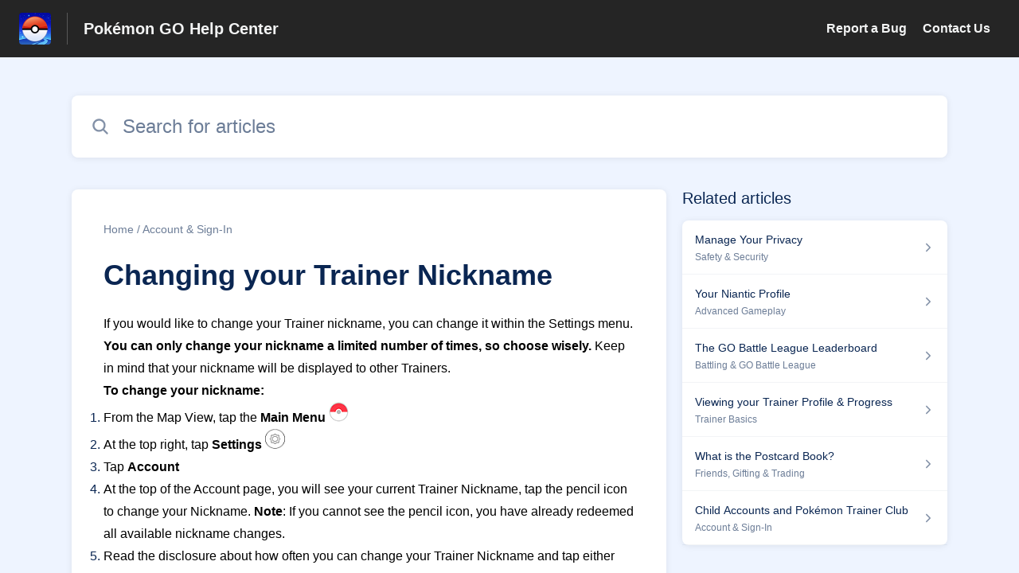

--- FILE ---
content_type: text/html;charset=utf-8
request_url: https://niantic.helpshift.com/hc/en/6-pokemon-go/faq/99-changing-your-trainer-nickname-1575487203/
body_size: 9127
content:
<!DOCTYPE html>
<html lang=en>

<head>
  <title>Changing your Trainer Nickname — Pokémon GO Help Center</title>
<meta name="description" content="If you would like to change your Trainer nickname, you can change it within the Settings menu. You can only change your nickname a limited number">
<meta name="robots" content="index, follow">
<meta http-equiv="content-type" content="text/html; charset=utf-8" />
<meta name="viewport" content="width=device-width, initial-scale=1, maximum-scale=1">

<link rel="icon" href="https://d2duuy9yo5pldo.cloudfront.net/dashboard-resources/niantic/32/e7fd394b-109c-4097-b941-ea1275db101c.webp">
<style>

    
    :root {
    --error-color: #e94b4b;
    --header-bg-color: #252525;
    --header-text-color: #f3f4f4;
    --header-text-color-25-opacity: #f3f4f440;
    --footer-bg-color: #252525;
    --footer-text-color: #f3f4f4;
    --footer-text-color-10-opacity: #f3f4f41A;
    --footer-text-color-40-opacity: #f3f4f466;
    --footer-text-color-60-opacity: #f3f4f499;
    --primary-text-color: #0a2652;
    --primary-text-color-5-opacity: #0a26520D;
    --primary-text-color-10-opacity: #0a26521A;
    --primary-text-color-20-opacity: #0a265233;
    --primary-text-color-50-opacity: #0a265280;
    --primary-text-color-60-opacity: #0a265299;
    --primary-text-color-80-opacity: #0a2652CC;
    --accent-color: #0061af;
    --accent-color-75-opacity: #0061afbf;
    --action-color: #0061af;
    --action-color-5-opacity: #0061af0D;
    --action-color-20-opacity: #0061af33;
    --action-color-80-opacity: #0061afCC;
    --primary-bg-color: #eef4ff;
    --content-bg-color: #ffffff;
    --content-bg-color-85-opacity: #ffffffD9;
    --content-bg-color-50-opacity: #ffffff80;
    --secondary-bg-color: #eef4ff;
    --greeting-text-color: #ffffff;
    --banner-image-size-desktop: 600px;
    --banner-image-size-mobile-portrait: 320px;
    --banner-image-size-mobile-landscape: 200px;
    --greeting-text-font-size-desktop: 48px;
    --greeting-text-font-size-mobile: 24px;
    
    --cover-background: url(https://d2duuy9yo5pldo.cloudfront.net/dashboard-resources/niantic/7cd7f310-a623-4a84-a988-aa041f7aba45.jpg);
    --cover-background-gradient: 
        linear-gradient(180deg, rgba(0, 0, 0, 0) 0%, rgba(0, 0, 0, 0.17) 100%),
      ;
    --cover-bg-desktop: url(https://d2duuy9yo5pldo.cloudfront.net/dashboard-resources/niantic/7cd7f310-a623-4a84-a988-aa041f7aba45.jpg);
    --cover-bg-portrait: url(https://d2duuy9yo5pldo.cloudfront.net/dashboard-resources/niantic/7cd7f310-a623-4a84-a988-aa041f7aba45.jpg);
    --cover-bg-landscape: url(https://d2duuy9yo5pldo.cloudfront.net/dashboard-resources/niantic/7cd7f310-a623-4a84-a988-aa041f7aba45.jpg);
  }

  
    
      @font-face {
        font-family: 'customHSFont';
        src: url('https://d2duuy9yo5pldo.cloudfront.net/dashboard-resources/niantic/cc3e891e-8eac-4baa-ae72-08b7ebd1bab7.woff2') format('woff2');
        font-style: normal;
        font-weight: normal;
      }
    
      @font-face {
        font-family: 'customHSFont';
        src: url('https://d2duuy9yo5pldo.cloudfront.net/dashboard-resources/niantic/cc3e891e-8eac-4baa-ae72-08b7ebd1bab7.woff2') format('woff2');
        font-style: normal;
        font-weight: bold;
      }
    
      @font-face {
        font-family: 'customHSFont';
        src: url('https://d2duuy9yo5pldo.cloudfront.net/dashboard-resources/niantic/cc3e891e-8eac-4baa-ae72-08b7ebd1bab7.woff2') format('woff2');
        font-style: italic;
        font-weight: normal;
      }
    
      @font-face {
        font-family: 'customHSFont';
        src: url('https://d2duuy9yo5pldo.cloudfront.net/dashboard-resources/niantic/cc3e891e-8eac-4baa-ae72-08b7ebd1bab7.woff2') format('woff2');
        font-style: italic;
        font-weight: bold;
      }
    
  
</style>


  <!-- This files parse CSS entry files for webpack & insert as style tag -->


  <link href="https://d2duuy9yo5pldo.cloudfront.net/hc-themes/theme2/latest/static/style.4e835aed52017149c009.css" rel="stylesheet">

</head>

<body class="" data-qa="faq-page">
  
  <div data-is-enabled=false data-policy-version=1
    class="cookie-notif-banner js-cookie-notif-banner hide-cookie-banner">
    <div class="cookie-notif-banner__content">
      <div class="cookie-notif-banner__content-text" dir="">
        <span>
          This website uses only the necessary cookies required for the site&#x27;s proper functioning. By using the website, you consent to all cookies in accordance with the cookie policy. To know more, refer Cookie Policy.
          <a href="https://support.helpshift.com/hc/en/13-helpshift-technical-support/faq/717-cookies-used-by-helpshift/" class="cookie-notif-banner__content-policy-link js-cookie-notif-banner-link"
            target="_blank">
            <svg
  width="22"
  height="22"
  class="cookie-notif-banner__content-link-icon"
  viewBox="0 0 22 22"
  fill="none"
  xmlns="http://www.w3.org/2000/svg"
>
  <path
    d="M16.5 11.9167V17.4167C16.5 17.9029 16.3068 18.3692 15.963 18.713C15.6192 19.0568 15.1529 19.25 14.6667 19.25H4.58333C4.0971 19.25 3.63079 19.0568 3.28697 18.713C2.94315 18.3692 2.75 17.9029 2.75 17.4167V7.33333C2.75 6.8471 2.94315 6.38079 3.28697 6.03697C3.63079 5.69315 4.0971 5.5 4.58333 5.5H10.0833"
    stroke="#4640B9"
    stroke-width="2"
    stroke-linecap="round"
    stroke-linejoin="round"
  />
  <path
    d="M13.75 2.75H19.25V8.25"
    stroke="#4640B9"
    stroke-width="2"
    stroke-linecap="round"
    stroke-linejoin="round"
  />
  <path
    d="M9.16663 12.8333L19.25 2.75"
    stroke="#4640B9"
    stroke-width="2"
    stroke-linecap="round"
    stroke-linejoin="round"
  />
</svg>
          </a>
        </span>
      </div>
      <div class="cookie-notif-banner__content-cta">
        <hc-button label="Understood" class="js-cookie-notif-banner-cta"
          is-rtl=""></hc-button>
      </div>
    </div>
  </div>

  
  <div class="skip-to-content">
    <hc-button label="Skip To Content" class="js-skip-to-content-cta"></hc-button>
  </div>

  <template
  class="js-hc-template"
  data-domain="niantic"
  data-lang="en"
  data-pagesource="faq"
  data-appid="niantic_app_20180905225631383-9d244656d6992fe"
  data-platformid="niantic_platform_20180726175230075-13b9ec875546270"
  data-hcmode="hc"
  data-faqfilter=""></template>


  <template class="js-web-template"></template>

  
  

<header class="header-section js-web-header " >
  <div class="header-left-container">
    <div class="brand-logo">
      <a class="company-link js-company-link" rel="noreferrer" target="_blank" 
        href=http://nianticlabs.com/support>
        
          <img src="https://d2duuy9yo5pldo.cloudfront.net/dashboard-resources/niantic/320/e7fd394b-109c-4097-b941-ea1275db101c.webp"
            class="header-brand-logo js-header-brand-logo js-optimized-img"
            data-fallback-src="https://d2duuy9yo5pldo.cloudfront.net/dashboard-resources/niantic/e7fd394b-109c-4097-b941-ea1275db101c.png" data-loaded-from="original"/>
        
      </a>
    </div>
    <a class="header-brand-name js-header-brand-name" 
      href="/hc/en/6-pokemon-go/">Pokémon GO Help Center</a>
  </div>
  
    <div class="header-right-container">
      <div class="header-icons">
        <a id="js-header-icons" class="header-icon-btn" role="button">
          <svg xmlns='http://www.w3.org/2000/svg' class="js-menu-icon header-icon" viewBox='0 0 512 512'>
  <path fill='none' stroke='currentColor' stroke-linecap='round' stroke-miterlimit='10' stroke-width='48'
    d='M88 152h336M88 256h336M88 360h336' />
</svg>

          <svg xmlns='http://www.w3.org/2000/svg' class="js-close-icon header-icon hide-header-menu" viewBox='0 0 512 512'>
  <path
    d='M289.94 256l95-95A24 24 0 00351 127l-95 95-95-95a24 24 0 00-34 34l95 95-95 95a24 24 0 1034 34l95-95 95 95a24 24 0 0034-34z' />
</svg>

        </a>
      </div>
      <div class="custom-links js-custom-links hide-custom-links ">
        
          <a class="custom-link" rel="noreferrer nofollow" target="_blank"  href=https://niantic.helpshift.com/hc/faq/379-reporting-a-bug/>
            Report a Bug
          </a>
        
          <a class="custom-link" rel="noreferrer nofollow" target="_blank"  href=https://niantic.helpshift.com/hc/faq/2030-how-to-contact-support/>
            Contact Us
          </a>
        
      </div>
    </div>
  
</header>


  
  
    
    
      <div class="dropdown-header js-dropdown-header
      hide-dropdown-header
      " >
        <div class="dropdown-header-container">
          
            
            <div class="dropdown-header-left-container">
              
                
                
                  
                    <static-dropdown class="hc-static-dropdown--language-dropdown language-dropdown" type="widget" is-rtl="false"
                    modal-title="Choose a language" placeholder="Search" width="240px">
     <script type="application/json">
          [{"id":"en","title":"English","selected":true,"url":"/hc/en/6-pokemon-go/faq/99-changing-your-trainer-nickname-1575487203/"},{"id":"fr","title":"Français","selected":false,"url":"/hc/fr/6-pokemon-go/faq/99-changing-your-trainer-nickname-1575487203/"},{"id":"de","title":"Deutsch","selected":false,"url":"/hc/de/6-pokemon-go/faq/99-changing-your-trainer-nickname-1575487203/"},{"id":"es","title":"Español (Spanish)","selected":false,"url":"/hc/es/6-pokemon-go/faq/99-changing-your-trainer-nickname-1575487203/"},{"id":"it","title":"Italiano","selected":false,"url":"/hc/it/6-pokemon-go/faq/99-changing-your-trainer-nickname-1575487203/"},{"id":"ja","title":"日本語","selected":false,"url":"/hc/ja/6-pokemon-go/faq/99-changing-your-trainer-nickname-1575487203/"},{"id":"ko","title":"한국어","selected":false,"url":"/hc/ko/6-pokemon-go/faq/99-changing-your-trainer-nickname-1575487203/"},{"id":"pt","title":"Português","selected":false,"url":"/hc/pt/6-pokemon-go/faq/99-changing-your-trainer-nickname-1575487203/"},{"id":"zh-hant","title":"繁體中文","selected":false,"url":"/hc/zh-hant/6-pokemon-go/faq/99-changing-your-trainer-nickname-1575487203/"},{"id":"th","title":"ไทย","selected":false,"url":"/hc/th/6-pokemon-go/faq/99-changing-your-trainer-nickname-1575487203/"},{"id":"ru","title":"Русский","selected":false,"url":"/hc/ru/6-pokemon-go/faq/99-changing-your-trainer-nickname-1575487203/"},{"id":"tr","title":"Türkçe","selected":false,"url":"/hc/tr/6-pokemon-go/faq/99-changing-your-trainer-nickname-1575487203/"},{"id":"id","title":"Bahasa Indonesia","selected":false,"url":"/hc/id/6-pokemon-go/faq/99-changing-your-trainer-nickname-1575487203/"},{"id":"hi","title":"हिन्दी","selected":false,"url":"/hc/hi/6-pokemon-go/faq/99-changing-your-trainer-nickname-1575487203/"},{"id":"pt-br","title":"Português do Brasil","selected":false,"url":"/hc/pt-br/6-pokemon-go/faq/99-changing-your-trainer-nickname-1575487203/"}]
     </script>
   </static-dropdown>
                  
                
              
            </div>
          
        </div>
      </div>
    
  

  <div class="content-wrapper faq-content-wrapper js-content-wrapper
    
    "
    tabindex="-1"
  >
    
      <div class="faq-page-cover faq-page-cover--without-header">
        <div class="faq-search js-faq-search">
          <hc-search class="search-box js-hc-search js-hc-search-in-page-title">
     <script type="application/json">
       {"platform_type":"web","show_search_icon":false,"show_contact_us_button":false,"is_preview":false,"hc_mode":"hc","app_id":"niantic_app_20180905225631383-9d244656d6992fe","app_slug":"pokemon-go","disable_helpshift_branding":true,"search_url":"/hc/en/6-pokemon-go/search/","lang":"en","is_sdkx":false,"is_rtl":false,"query_string":"","is_widget":false,"contact_us_visibility_config":"never","translations":{"no_results_text":"Sorry, but we couldn’t find anything.","more_help_text":"Need more help?","chat_with_us":"Chat with us","cancel_search_text":"Cancel","all_results_text":"Show all results","popular_articles_title":"Popular articles","recent_search_text":"Recent Searches","search_placeholder":"Search for articles","search_results_text":"Search results for \"%1$s\""}}
     </script>
   </hs-search>
        </div>
      </div>
    
    <div class="faq-announcement-section"><div class="js-announcement-section  ">
  <hc-announcement class="hc-announcement-section" is-rtl="null">
      <script type="application/json">
        null
      </script>
    </hc-announcement>
</div>
</div>
    <main class="article-page " >
      <div
        class="faq-details js-faq-details"
        
        data-faqid=niantic_faq_20181008180231996-2d47628eac1a3aa
        data-appid="niantic_app_20180905225631383-9d244656d6992fe"
        data-table-of-contents-title="Table of Contents"
        data-table-of-contents-hide-text="hide"
      >
        <div class="faq-cover js-faq-load " data-faqid=niantic_faq_20181008180231996-2d47628eac1a3aa data-faqpid="99"
          data-faqentitle="Changing your Trainer Nickname" data-cifs="{}">
          
            <div class="faq-breadcrumb">
              
                <a class="link faq-breadcrumb-link" href=/hc/en/6-pokemon-go/>Home</a> /
              
              <a class="link faq-breadcrumb-link" href=/hc/en/6-pokemon-go/section/50-account-sign-in/>
                Account &amp; Sign-In
              </a>
            </div>
          
          <h2 class="faq-title">Changing your Trainer Nickname</h2>
        </div>
        <div class="faq-last-update js-faq-last-update ">Last Updated: 64d</div>
        <div class="faq-article js-faq-article">
          <div class="article-body js-faq-details-article-body">
            <div class="faq-body js-faq-body">
              <p><span style="color: #000000; background-color: transparent;">If you would like to change your Trainer nickname, you can change it within the Settings menu. </span><span style="color: #000000; background-color: transparent;"><strong>You can only change your nickname a limited number of times, so choose wisely.</strong></span><span style="color: #000000; background-color: transparent;"> Keep in mind that your nickname will be displayed to other Trainers.</span></p>
<p><span style="color: #000000; background-color: transparent;"><strong>To change your nickname:</strong></span></p>
<ol>
 <li><p><span style="color: #000000; background-color: transparent;">From the Map View, tap the </span><span style="color: #000000; background-color: transparent;"><strong>Main Menu</strong></span><span style="color: #000000; background-color: transparent;"> </span><span style="color: #000000; background-color: transparent;"><a href="https://d2duuy9yo5pldo.cloudfront.net/niantic/055ea371-c47d-48e6-aa57-57433c320b57.png" target="_blank" data-lightbox="true" rel="nofollow"><img src="https://d2duuy9yo5pldo.cloudfront.net/niantic/055ea371-c47d-48e6-aa57-57433c320b57-2t.png" srcset="https://d2duuy9yo5pldo.cloudfront.net/niantic/055ea371-c47d-48e6-aa57-57433c320b57-t.png 1x, https://d2duuy9yo5pldo.cloudfront.net/niantic/055ea371-c47d-48e6-aa57-57433c320b57-2t.png 1.5x" data-orientation="landscape"></a></span></p> </li>
 <li><p><span style="color: #000000; background-color: transparent;">At the top right, tap </span><span style="color: #000000; background-color: transparent;"><strong>Settings</strong></span><span style="color: #000000; background-color: transparent;"> </span><span style="color: #000000; background-color: transparent;"><a href="https://d2duuy9yo5pldo.cloudfront.net/niantic/5cec615c-0cb4-4789-b4c8-4d9b265af7b5.png" target="_blank" data-lightbox="true" rel="nofollow"><img src="https://d2duuy9yo5pldo.cloudfront.net/niantic/5cec615c-0cb4-4789-b4c8-4d9b265af7b5.png" srcset="https://d2duuy9yo5pldo.cloudfront.net/niantic/5cec615c-0cb4-4789-b4c8-4d9b265af7b5-t.png 1x, https://d2duuy9yo5pldo.cloudfront.net/niantic/5cec615c-0cb4-4789-b4c8-4d9b265af7b5-2t.png 1.5x" alt=""></a></span></p> </li>
 <li><p><span style="color: #000000; background-color: transparent;">Tap </span><span style="color: #000000; background-color: transparent;"><strong>Account</strong></span></p> </li>
 <li><p><span style="color: #000000; background-color: transparent;">At the top of the Account page, you will see your current Trainer Nickname, tap the pencil icon to change your Nickname. </span><span style="color: #000000; background-color: transparent;"><strong>Note</strong></span><span style="color: #000000; background-color: transparent;">: If you cannot see the pencil icon, you have already redeemed all available nickname changes.</span></p> </li>
 <li><p><span style="color: #000000; background-color: transparent;">Read the disclosure about how often you can change your Trainer Nickname and tap either </span><span style="color: #000000; background-color: transparent;"><strong>Yes</strong></span><span style="color: #000000; background-color: transparent;"> to move forward or </span><span style="color: #000000; background-color: transparent;"><strong>No</strong></span><span style="color: #000000; background-color: transparent;"> to go back.</span></p> </li>
 <li><p><span style="color: #000000; background-color: transparent;">If you have tapped Yes, you can enter your new Trainer Nickname and tap </span><span style="color: #000000; background-color: transparent;"><strong>Yes</strong></span><span style="color: #000000; background-color: transparent;"> to complete the Trainer Nickname</span></p></li> 
</ol>
<p>&nbsp;</p>
<p><span style="color: #000000; background-color: transparent;">Note that if you have chosen a Trainer Nickname that is already in use by another Trainer, a number of variations on the Nickname you’ve entered will be shown for you to choose from.</span></p>
            </div>
            


          </div>
          <div class="faq-feedback js-faq-feedback">
            <faq-feedback faq-id="niantic_faq_20181008180231996-2d47628eac1a3aa"
                 lang="en">
    <script type="application/json">
          {"contact_us":"Contact us","feedback_thank_you":"Thank you for your feedback.","chat_with_us":"Chat with us","show_contact_us_button":false,"positive_feedback":"Yes","is_preview":false,"feedback_question":"Was this article helpful?","is_sdkx":false,"feedback_no":"Thank you for your feedback. Please contact us if you still need help.","is_rtl":false,"contact_us_url":"/hc/en/6-pokemon-go/contact-us/","is_widget":false,"contact_us_visibility_config":"never","negative_feedback":"No"}
       </script>
   </faq-feedback>
          </div>
        </div>
      </div>
      <div class="related-articles js-related-articles" >
  <h4 class="related-articles-header">Related articles</h4>
  <section class="related-articles-content js-related-articles-content" data-empty-text="No articles found." data-active-platform="web">
    <span class="related-articles-item-link">
  <div class="related-article-laoder">
    <div>
      <skeleton-loader height="16px"></skeleton-loader>
    </div>
    <div>
      <skeleton-loader width="66%" height="12px"></skeleton-loader>
    </div>
  </div>
</span>

    <span class="related-articles-item-link">
  <div class="related-article-laoder">
    <div>
      <skeleton-loader height="16px"></skeleton-loader>
    </div>
    <div>
      <skeleton-loader width="66%" height="12px"></skeleton-loader>
    </div>
  </div>
</span>

    <span class="related-articles-item-link">
  <div class="related-article-laoder">
    <div>
      <skeleton-loader height="16px"></skeleton-loader>
    </div>
    <div>
      <skeleton-loader width="66%" height="12px"></skeleton-loader>
    </div>
  </div>
</span>

    <span class="related-articles-item-link">
  <div class="related-article-laoder">
    <div>
      <skeleton-loader height="16px"></skeleton-loader>
    </div>
    <div>
      <skeleton-loader width="66%" height="12px"></skeleton-loader>
    </div>
  </div>
</span>

  </section>
</div>

    </main>
    
  
    <div 
      class=" language-dropdown-mobile">
      
        
          <static-dropdown class="hc-static-dropdown--language-dropdown" type="link" is-rtl="false"
                    modal-title="Choose a language" placeholder="Search" searchable="true" direction="center" width="220px">
     <script type="application/json">
          [{"id":"en","title":"English","selected":true,"url":"/hc/en/6-pokemon-go/faq/99-changing-your-trainer-nickname-1575487203/"},{"id":"fr","title":"Français","selected":false,"url":"/hc/fr/6-pokemon-go/faq/99-changing-your-trainer-nickname-1575487203/"},{"id":"de","title":"Deutsch","selected":false,"url":"/hc/de/6-pokemon-go/faq/99-changing-your-trainer-nickname-1575487203/"},{"id":"es","title":"Español (Spanish)","selected":false,"url":"/hc/es/6-pokemon-go/faq/99-changing-your-trainer-nickname-1575487203/"},{"id":"it","title":"Italiano","selected":false,"url":"/hc/it/6-pokemon-go/faq/99-changing-your-trainer-nickname-1575487203/"},{"id":"ja","title":"日本語","selected":false,"url":"/hc/ja/6-pokemon-go/faq/99-changing-your-trainer-nickname-1575487203/"},{"id":"ko","title":"한국어","selected":false,"url":"/hc/ko/6-pokemon-go/faq/99-changing-your-trainer-nickname-1575487203/"},{"id":"pt","title":"Português","selected":false,"url":"/hc/pt/6-pokemon-go/faq/99-changing-your-trainer-nickname-1575487203/"},{"id":"zh-hant","title":"繁體中文","selected":false,"url":"/hc/zh-hant/6-pokemon-go/faq/99-changing-your-trainer-nickname-1575487203/"},{"id":"th","title":"ไทย","selected":false,"url":"/hc/th/6-pokemon-go/faq/99-changing-your-trainer-nickname-1575487203/"},{"id":"ru","title":"Русский","selected":false,"url":"/hc/ru/6-pokemon-go/faq/99-changing-your-trainer-nickname-1575487203/"},{"id":"tr","title":"Türkçe","selected":false,"url":"/hc/tr/6-pokemon-go/faq/99-changing-your-trainer-nickname-1575487203/"},{"id":"id","title":"Bahasa Indonesia","selected":false,"url":"/hc/id/6-pokemon-go/faq/99-changing-your-trainer-nickname-1575487203/"},{"id":"hi","title":"हिन्दी","selected":false,"url":"/hc/hi/6-pokemon-go/faq/99-changing-your-trainer-nickname-1575487203/"},{"id":"pt-br","title":"Português do Brasil","selected":false,"url":"/hc/pt-br/6-pokemon-go/faq/99-changing-your-trainer-nickname-1575487203/"}]
     </script>
   </static-dropdown>
        
      
    </div>
  


    
  
    
  


    
  <footer class="footer-section js-footer-section  " >
  <div class="footer-wrapper">
    <div class="footer-content-wrapper">
      <div class="social-media-wrapper">
        <div class="footer-brand-details">
          <a class="footer-brand-link js-company-footer-link" rel="noreferrer" target="_blank" 
            href=http://nianticlabs.com/support>
            
              <img src="https://d2duuy9yo5pldo.cloudfront.net/dashboard-resources/niantic/320/e7fd394b-109c-4097-b941-ea1275db101c.webp"
                class="footer-brand-logo js-footer-brand-logo js-optimized-img" data-fallback-src="https://d2duuy9yo5pldo.cloudfront.net/dashboard-resources/niantic/e7fd394b-109c-4097-b941-ea1275db101c.png"
                data-loaded-from="original" />
            
            <span class="footer-brand-title js-footer-brand-name">‎</span>
          </a>
        </div>
        <p class="footer-description-note js-footer-description-note" ></p>
        <div class="footer-social-media js-footer-social-media">
            <a class="footer-social-link" rel="noopener noreferrer" target="_blank" href=https://twitter.com/PokemonGoApp>
              
  <svg width="400" height="400" viewBox="0 0 400 400" xmlns="http://www.w3.org/2000/svg" class="footer-icon">
  <title>Logo X(formerly Twitter)</title>
  <g clip-path="url(#clip1_1019_74547)">
    <mask id="mask1_1019_74547" maskunits="userSpaceOnUse" x="4" y="0" width="392" height="400">
      <path d="M395.534 0H4V400H395.534V0Z" fill="white"/>
    </mask>
    <g mask="url(#mask1_1019_74547)">
      <path d="M237.016 169.286L382.773 0H348.233L221.672 146.988L120.588 0H4L156.859 222.272L4 399.795H38.5418L172.194 244.57L278.946 399.795H395.534L237.007 169.286H237.016ZM189.706 224.231L174.218 202.097L50.9877 25.9802H104.042L203.491 168.112L218.978 190.246L348.25 374.996H295.196L189.706 224.239V224.231Z" />
    </g>
  </g>
  <defs>
    <clipPath id="clip1_1019_74547">
      <rect width="391.534" height="400" transform="translate(4)"/>
    </clipPath>
  </defs>
</svg>





            </a>
        
            <a class="footer-social-link" rel="noopener noreferrer" target="_blank" href=https://www.instagram.com/pokemongoapp/>
              
  
<svg width="400" height="400" viewBox="0 0 400 400" xmlns="http://www.w3.org/2000/svg" class="footer-icon">
  <title>Logo Instagram</title>
  <g clip-path="url(#clip0_1019_74538)">
    <g clip-path="url(#clip1_1019_74538)">
		  <path d="M117.168 1.40022C95.8883 2.40422 81.3563 5.80022 68.6523 10.7922C55.5043 15.9162 44.3603 22.7922 33.2723 33.9202C22.1843 45.0482 15.3563 56.2002 10.2683 69.3682C5.34432 82.1002 2.00832 96.6442 1.06832 117.936C0.128324 139.228 -0.0796757 146.072 0.0243243 200.384C0.128324 254.696 0.368324 261.504 1.40032 282.84C2.41632 304.116 5.80032 318.644 10.7923 331.352C15.9243 344.5 22.7923 355.64 33.9243 366.732C45.0563 377.824 56.2003 384.636 69.4003 389.732C82.1203 394.648 96.6683 398 117.956 398.932C139.244 399.864 146.096 400.08 200.392 399.976C254.688 399.872 261.524 399.632 282.856 398.62C304.188 397.608 318.64 394.2 331.352 389.232C344.5 384.088 355.648 377.232 366.732 366.096C377.816 354.96 384.64 343.8 389.724 330.624C394.652 317.904 398 303.356 398.924 282.084C399.856 260.736 400.076 253.92 399.972 199.616C399.868 145.312 399.624 138.504 398.612 117.176C397.6 95.8482 394.212 81.3642 389.224 68.6482C384.084 55.5002 377.224 44.3682 366.096 33.2682C354.968 22.1682 343.8 15.3482 330.628 10.2762C317.9 5.35222 303.36 1.99622 282.072 1.07622C260.784 0.156217 253.932 -0.0797829 199.616 0.0242171C145.3 0.128217 138.5 0.360217 117.168 1.40022ZM119.504 362.952C100.004 362.104 89.4163 358.864 82.3603 356.152C73.0163 352.552 66.3603 348.2 59.3283 341.236C52.2963 334.272 47.9763 327.592 44.3283 318.268C41.5883 311.212 38.2883 300.636 37.3763 281.136C36.3843 260.06 36.1763 253.732 36.0603 200.336C35.9443 146.94 36.1483 140.62 37.0723 119.536C37.9043 100.052 41.1643 89.4522 43.8723 82.4002C47.4723 73.0442 51.8083 66.4002 58.7883 59.3722C65.7683 52.3442 72.4283 48.0162 81.7603 44.3682C88.8083 41.6162 99.3843 38.3442 118.876 37.4162C139.968 36.4162 146.288 36.2162 199.676 36.1002C253.064 35.9842 259.4 36.1842 280.5 37.1122C299.984 37.9602 310.588 41.1882 317.632 43.9122C326.98 47.5122 333.632 51.8362 340.66 58.8282C347.688 65.8202 352.02 72.4562 355.668 81.8082C358.424 88.8362 361.696 99.4082 362.616 118.912C363.62 140.004 363.848 146.328 363.944 199.712C364.04 253.096 363.852 259.436 362.928 280.512C362.076 300.012 358.844 310.604 356.128 317.668C352.528 327.008 348.188 333.668 341.204 340.692C334.22 347.716 327.568 352.044 318.232 355.692C311.192 358.44 300.604 361.72 281.128 362.648C260.036 363.64 253.716 363.848 200.308 363.964C146.9 364.08 140.6 363.864 119.508 362.952M282.548 93.1082C282.556 97.8553 283.972 102.493 286.616 106.436C289.26 110.378 293.014 113.448 297.403 115.257C301.792 117.066 306.618 117.533 311.273 116.599C315.927 115.664 320.199 113.37 323.55 110.008C326.9 106.645 329.178 102.364 330.096 97.7062C331.013 93.0486 330.529 88.2235 328.704 83.8413C326.879 79.459 323.795 75.7164 319.843 73.0868C315.891 70.4572 311.247 69.0587 306.5 69.0682C300.137 69.0809 294.038 71.6206 289.547 76.1287C285.055 80.6369 282.538 86.7444 282.548 93.1082ZM97.3083 200.2C97.4203 256.92 143.484 302.796 200.192 302.688C256.9 302.58 302.808 256.52 302.7 199.8C302.592 143.08 256.516 97.1922 199.8 97.3042C143.084 97.4162 97.2003 143.488 97.3083 200.2ZM133.332 200.128C133.306 186.943 137.191 174.045 144.495 163.067C151.798 152.089 162.194 143.524 174.366 138.454C186.538 133.384 199.94 132.037 212.877 134.584C225.814 137.131 237.706 143.456 247.048 152.762C256.39 162.067 262.763 173.933 265.361 186.861C267.959 199.788 266.666 213.195 261.644 225.387C256.622 237.579 248.098 248.008 237.149 255.355C226.2 262.703 213.318 266.638 200.132 266.664C191.377 266.683 182.704 264.976 174.608 261.642C166.513 258.308 159.153 253.412 152.95 247.233C146.747 241.055 141.821 233.715 138.455 225.632C135.089 217.55 133.349 208.883 133.332 200.128Z"/>
	  </g>
	</g>
  <defs>
    <clipPath id="clip0_1019_74538">
      <rect width="400" height="400" />
    </clipPath>
    <clipPath id="clip1_1019_74538">
      <rect width="400" height="400"/>
    </clipPath>
  </defs>
</svg>





            </a>
        
            <a class="footer-social-link" rel="noopener noreferrer" target="_blank" href=https://www.facebook.com/PokemonGO/>
              
  <svg width="400" height="400" viewBox="0 0 400 400" xmlns="http://www.w3.org/2000/svg" class="footer-icon">
  <title>Logo Facebook</title>
  <g clip-path="url(#clip0_1019_74541)">
    <path d="M233.826 397V257.804H279.911C283.087 238.666 285.985 221.03 289.162 201.725H233.659C233.659 187.094 232.488 173.853 233.937 160.89C235.832 143.477 244.469 136.467 262.079 135.465C270.382 134.965 278.741 135.41 288.604 135.41C288.604 119.332 288.883 104.477 288.326 89.6231C288.214 87.1752 284.703 82.7245 282.697 82.7245C260.797 82.3907 238.228 79.5534 217.108 83.6703C186.459 89.6787 167.01 118.441 166.342 151.265C166.007 167.51 166.286 183.755 166.286 201.058H116.857V256.691H165.283V396.277C87.2668 399.058 1.11469 301.032 0.000176187 204.34C-1.28152 90.5689 86.5981 9.56606 183.784 2.5562C305.378 -6.17831 395.486 86.6189 399.777 191.934C404.793 315.83 306.882 389.489 233.826 397Z" />
  </g>
  <defs>
    <clipPath id="clip0_1019_74541">
      <rect width="400" height="395" transform="translate(0 2)"/>
    </clipPath>
  </defs>
</svg>





            </a>
        
            <a class="footer-social-link" rel="noopener noreferrer" target="_blank" href=https://www.youtube.com/channel/UCA698bls2pjQyiqP9N-iaeg>
              
  <svg xmlns="http://www.w3.org/2000/svg" width="512" height="512" viewBox="0 0 512 512" class="footer-icon">
  <title>Logo Youtube</title>
  <path d="M508.64,148.79c0-45-33.1-81.2-74-81.2C379.24,65,322.74,64,265,64H247c-57.6,0-114.2,1-169.6,3.6-40.8,0-73.9,36.4-73.9,81.4C1,184.59-.06,220.19,0,255.79q-.15,53.4,3.4,106.9c0,45,33.1,81.5,73.9,81.5,58.2,2.7,117.9,3.9,178.6,3.8q91.2.3,178.6-3.8c40.9,0,74-36.5,74-81.5,2.4-35.7,3.5-71.3,3.4-107Q512.24,202.29,508.64,148.79ZM207,353.89V157.39l145,98.2Z"/>
</svg>





            </a>
        </div>
      </div>
      <div class="info-resources-wrapper">
        <ul class="info-resources js-info-resources">
          
            <li class="info-resource-item" >
              <a class="footer-link" rel="noreferrer nofollow" target="_blank" href="https://nianticlabs.com/support">
                Niantic Support Hub
              </a>
            </li>
          
            <li class="info-resource-item" >
              <a class="footer-link" rel="noreferrer nofollow" target="_blank" href="https://nianticlabs.com/guidelines/">
                Player Guidelines
              </a>
            </li>
          
            <li class="info-resource-item" >
              <a class="footer-link" rel="noreferrer nofollow" target="_blank" href="https://nianticlabs.com/privacy/">
                Privacy Policy
              </a>
            </li>
          
            <li class="info-resource-item" >
              <a class="footer-link" rel="noreferrer nofollow" target="_blank" href="https://nianticlabs.com/terms/">
                Terms of Service
              </a>
            </li>
          
            <li class="info-resource-item" >
              <a class="footer-link" rel="noreferrer nofollow" target="_blank" href="https://twitter.com/niantichelp">
                Niantic Support Twitter
              </a>
            </li>
          
        </ul>
      </div>
    </div>
    <div class="footer-copyright-note js-footer-copyright-note">Copyright © 2015-2025 Niantic, Inc. All Rights Reserved.</div>
    
  </div>
</footer>


  </div>
  <script>
  

  

  
    window.pageSource = "faq";
  

  
    window.webchatConfig = {"hsConfig":{"outboundSupportMeta":{"origin":"websupport"},"language":"en","domain":"niantic","platformId":"niantic_platform_20181120042727448-df16af95e7db7af"}};
  

  

  
    // Do nothing
    // @TODO: feature/web-widget: Use OR condition
  
</script>


    
  <script type="module" src="https://unpkg.com/ionicons@5.2.3/dist/ionicons/ionicons.esm.js">
  </script>


  

<script>
  /**
   * Append script tag with same source URL when a script tag fails.
   * This can happen if CDN service do not sent correct CORS header.
   * @param {Object} event - JS error event
   */
  function handleEntryJSError(event) {
    const failedScriptEl = event.target
    const failedScriptSource = failedScriptEl.getAttribute("src")

    failedScriptEl.remove()

    const script = document.createElement("script");
    script.setAttribute("src", failedScriptSource);
    document.body.appendChild(script);
  }

</script>




  
  
    
  
  
  
  
  
  

  
    <script
      crossorigin="anonymous"
      onerror="handleEntryJSError(event);"
      src="https://d2duuy9yo5pldo.cloudfront.net/hc-themes/theme2/latest/static/vendors.efe2229a6b1a62dabf6b.1225b9944e0a0409a614.js"
    ></script>
  

  

  



  
  
    
  
  
  
  
  
  

  

  
    <script
      crossorigin="anonymous"
      onerror="handleEntryJSError(event);"
      src="https://d2duuy9yo5pldo.cloudfront.net/hc-themes/theme2/latest/static/corejs.1a80174baf1daa4c0dd7.1225b9944e0a0409a614.js"
    ></script>
  

  



  
  
    
  
  
  
  
  
  

  

  

  



  
  
    
  
  
  
  
  
  

  

  

  



  
  
    
      <script
        crossorigin="anonymous"
        onerror="handleEntryJSError(event);"
        src="https://d2duuy9yo5pldo.cloudfront.net/hc-themes/theme2/latest/static/faq.7f4eea59a4f164c98bf5.1225b9944e0a0409a614.js"
      ></script>
    
  
  
  
  
  
  

  

  

  



  
  
    
  
  
  
  
  
  

  

  

  



  
  
    
  
  
  
  
  
  

  

  

  



  
  
    
  
  
  
  
  
  

  

  

  



  
  
    
  
  
  
  
  
  

  

  

  



  
  
    
  
  
  
  
  
  

  

  

  


</body>

</html>


--- FILE ---
content_type: text/html
request_url: https://webchat.helpshift.com/latest/3.140.1/html/index.html?parent=https%3A%2F%2Fniantic.helpshift.com
body_size: 262
content:
<!DOCTYPE html>
<html lang="en" xml:lang="en">
  <head>
    <meta http-equiv="content-type" content="text/html; charset=utf-8" />
    <meta
      name="viewport"
      content="width=device-width, initial-scale=1, maximum-scale=1, user-scalable=0"
    />
    <title>Support Web Chat</title>
    <link rel="stylesheet" href="/latest/3.140.1/css/style.css">
  </head>
  <body>
    <div id="app" class="hs-page"></div>
    <script src="https://webchat.helpshift.com/latest/3.140.1/scripts/main.js" integrity="sha512-QOiXpucKzU26XOaijmMzhz7LS9hLFD9P1V02Xq+mB477D0+Ulw893nHmSoT10PlyMr+F8Mp82G59oQJzj3h2Lw==" crossorigin="anonymous"></script>
  </body>
</html>


--- FILE ---
content_type: text/css
request_url: https://d2duuy9yo5pldo.cloudfront.net/hc-themes/theme2/latest/static/style.4e835aed52017149c009.css
body_size: 7492
content:
*{padding:0;margin:0;-webkit-tap-highlight-color:rgba(0,0,0,0)}html{overflow:hidden}html,body{height:100%}body{display:flex;flex-direction:column;font-family:customHSFont,"myriad-pro",-apple-system,BlinkMacSystemFont,Segoe UI,Roboto,Oxygen,Ubuntu,Cantarell,Fira Sans,Droid Sans,Helvetica Neue,Arial,sans-serif,Apple Color Emoji,Segoe UI Emoji,Segoe UI Symbol,sans-serif;background-color:var(--primary-bg-color)}iframe,img,video,object,embed{max-width:100%}h1,h2,h3,h4,h5,h6,p{word-break:break-word}.content-wrapper{display:flex;flex:1;flex-direction:column;overflow:auto;scroll-behavior:smooth;scroll-padding-top:128px;scroll-padding-bottom:64px}main{flex:1 0 auto}.need-help-section{flex-shrink:0}footer{flex-shrink:0}a{text-decoration:none}a.default-cursor{cursor:default}svg{flex-shrink:0}.link{text-decoration:none}.link:hover{color:var(--action-color)}.list{list-style:none}.list-item{display:block;padding:8px 0}.sr-only{position:absolute;left:-100vw;width:1px;height:1px;padding:0;margin:-1px;overflow:hidden;clip:rect(0, 0, 0, 0);border:0}input::placeholder{font-family:"myriad-pro",-apple-system,BlinkMacSystemFont,Segoe UI,Roboto,Oxygen,Ubuntu,Cantarell,Fira Sans,Droid Sans,Helvetica Neue,Arial,sans-serif,Apple Color Emoji,Segoe UI Emoji,Segoe UI Symbol}.preview-font{font-family:customHSPreviewFont,"myriad-pro",-apple-system,BlinkMacSystemFont,Segoe UI,Roboto,Oxygen,Ubuntu,Cantarell,Fira Sans,Droid Sans,Helvetica Neue,Arial,sans-serif,Apple Color Emoji,Segoe UI Emoji,Segoe UI Symbol,sans-serif}.default-font{font-family:"myriad-pro",-apple-system,BlinkMacSystemFont,Segoe UI,Roboto,Oxygen,Ubuntu,Cantarell,Fira Sans,Droid Sans,Helvetica Neue,Arial,sans-serif,Apple Color Emoji,Segoe UI Emoji,Segoe UI Symbol}.hide{display:none !important}@media screen and (max-width: 926px)and (orientation: landscape){body,input,textarea,button{-webkit-text-size-adjust:none}}@media(min-width: 820px){.search-box{max-width:1100px}}.cover{position:relative;display:flex;align-items:center;flex-direction:column;justify-content:flex-end;height:var(--banner-image-size-desktop);padding:0 20px;background:var(--cover-background-gradient);background-color:var(--accent-color);background-position:center;background-repeat:no-repeat;background-size:cover}.js-cover-image{position:absolute;top:0;width:100%;height:100%}.js-cover-image img{width:100%;height:100%;object-fit:cover}picture.desktop-image img,picture.portrait-image img,picture.landscape-image img{display:block}.greeting-message{z-index:1;max-width:708px;margin-bottom:12px;font-size:var(--greeting-text-font-size-mobile);font-weight:500;color:var(--greeting-text-color);text-align:center;text-shadow:0 0 20px rgba(0,0,0,.4)}.home-search-box{width:100%;max-width:708px;margin-bottom:20px}.home-search-box--sdk{min-height:48px;background-color:var(--content-bg-color);border-radius:48px}.search-box-input:hover{opacity:1}.home-content{display:block;background:var(--primary-bg-color)}.home-content-wrapper--sdk{display:flex;flex-direction:column}.home-content-wrapper--sdk .home-content{flex:1;background:var(--content-bg-color)}@media(min-width: 821px){.home-banner-image{height:var(--banner-image-size-desktop)}.desktop-none{height:auto;padding-top:48px;background:none}.desktop-none picture img{display:none}picture.desktop-no-image img{display:none}.greeting-message{max-width:1100px;margin-bottom:24px;font-size:var(--greeting-text-font-size-desktop);font-weight:500;text-align:center;text-shadow:0 0 20px rgba(0,0,0,.4)}.greeting-message--hide-on-desktop{display:none}.home-search-box{max-width:1100px;margin-bottom:40px}.home-search-box.no-banner{margin-bottom:20px}}@media(max-width: 820px)and (orientation: portrait){.cover{height:var(--banner-image-size-mobile-portrait);padding:0 20px}.portrait-none{height:auto;padding-top:48px;background:none}.portrait-none picture img{display:none}.greeting-message--hide-on-mobile-portrait{display:none}picture.portrait-no-image img{display:none}}@media(max-width: 819px)and (orientation: portrait){.cover{height:var(--banner-image-size-mobile-portrait)}.portrait-none{height:auto;padding-top:48px;background:none}.portrait-none picture img{display:none}.greeting-message--hide-on-mobile-portrait{display:none}picture.portrait-no-image img{display:none}}@media screen and (max-width: 926px)and (orientation: landscape){.cover{height:var(--banner-image-size-mobile-landscape)}.landscape-visible picture img{display:block}.desktop-none{padding-top:0;background:var(--cover-background-gradient);background-color:var(--accent-color)}.landscape-none{height:auto;padding-top:48px;background:none}.landscape-none picture img{display:none}picture.landscape-no-image img{display:none}.greeting-message{font-size:var(--greeting-text-font-size-mobile);font-weight:500}.greeting-message--hide-on-desktop{display:block}.greeting-message--hide-on-mobile-landscape{display:none}.home-search-box{max-width:708px;margin-bottom:20px}@supports(padding-right: constant(safe-area-inset-right)) and (padding: max(0px)){.cover{padding-right:calc(20px + constant(safe-area-inset-right));padding-left:calc(20px + constant(safe-area-inset-left))}}}@supports(padding-right: env(safe-area-inset-right)) and (padding: max(0px)){.cover{padding-right:max(20px,env(safe-area-inset-right));padding-left:max(20px,env(safe-area-inset-left))}}.dashboard-preview{background:var(--cover-background-gradient) var(--cover-background);background-position:center;background-repeat:no-repeat;background-size:cover}.dashboard-preview.desktop-none,.dashboard-preview.portrait-none,.dashboard-preview.landscape-none{height:auto;padding-top:48px;background:none}.dashboard-preview.desktop-none picture img,.dashboard-preview.portrait-none picture img,.dashboard-preview.landscape-none picture img{display:none}.faq-content-wrapper{background:var(--primary-bg-color)}.faq-page-cover{padding:20px 20px 0;background:var(--content-bg-color)}.article-page{display:flex;flex-direction:column}.faq-last-update{display:none;padding:20px 0;font-size:14px;color:var(--primary-text-color-60-opacity)}.show-faq-last-update{display:block}.faq-search{width:100%;max-width:1100px;padding-top:20px;margin:0 auto}.faq-details{padding:20px;background:var(--content-bg-color)}.faq-breadcrumb{padding-bottom:20px;font-size:12px;line-height:16px;color:var(--primary-text-color-60-opacity);word-break:break-word}.faq-breadcrumb-link{color:inherit}.faq-article{padding-top:20px}.faq-title{font-size:32px;font-weight:600;line-height:1.5;color:var(--primary-text-color)}.article-body{padding-bottom:20px;margin-bottom:20px;font-size:16px;line-height:1.75;color:var(--primary-text-color);word-break:break-word;border-bottom:1px solid var(--primary-text-color-10-opacity)}.article-body a{display:inline-flex;color:var(--action-color);text-decoration:underline}.article-body a:has(img){display:unset}.article-body p::after{display:block;clear:both;content:""}.article-body iframe{height:270px;max-width:100%}.article-body h1,.article-body h2,.article-body h3{font-weight:600}.article-body *{padding:revert;margin:revert}.article-body pre{padding:2px 4px;white-space:pre-line;background:var(--action-color-20-opacity);border-radius:4px;direction:ltr}.article-body blockquote{position:relative;padding:15px 30px 15px 45px;margin:15px 0;line-height:1.6;background:var(--primary-bg-color);border-left:8px solid var(--accent-color);border-radius:6px}.article-body blockquote::after{content:""}.article-body table{display:block;width:100% !important;height:auto !important;max-width:100%;overflow:auto;border:1px solid var(--primary-text-color-20-opacity);border-collapse:collapse}.article-body tbody{display:table;width:100%;box-sizing:border-box}.article-body td,.article-body tr{border:1px solid var(--primary-text-color-20-opacity)}.article-body th,.article-body td{word-break:initial}.article-body td{padding:12px}.article-body code{padding:2px 4px;background:var(--action-color-20-opacity);border-radius:4px}.article-body img{height:auto}.article-body .faq-anchor-heading{position:relative}.article-body .faq-anchor-heading:hover .link-icon{display:inline-block}.article-body .link-icon{position:absolute;display:none;width:24px;margin-left:8px;cursor:pointer}.article-body .link-icon .svg-icon{stroke:var(--primary-text-color-50-opacity)}.article-body .link-icon .svg-icon.copied{stroke:var(--action-color)}.article-body .link-icon::before{position:absolute;top:auto;right:auto;bottom:100%;left:50%;z-index:10081;border:6px solid rgba(0,0,0,0);border-color:rgba(0,0,0,0);border-top-color:var(--primary-text-color);content:"";transform:translate(-50%, 6px)}.article-body .link-icon::after{position:absolute;top:auto;right:auto;bottom:100%;left:50%;padding:4px 8px;font-size:14px;font-weight:400;line-height:1.5;color:var(--content-bg-color);text-transform:none;white-space:nowrap;background:var(--primary-text-color);border-radius:4px;content:attr(data-tooltip);transform:translate(-50%, -6px)}.article-body .link-icon::before,.article-body .link-icon::after{opacity:0}.article-body .link-icon:hover::before{opacity:1}.article-body .link-icon:hover::after{opacity:1}.faq-announcement-section{background-color:var(--content-bg-color)}.toc-wrapper{padding:20px;border:1px solid var(--primary-text-color-10-opacity)}.toc-heading{margin:0}.toc-heading-wrapper{display:flex;justify-content:space-between}.toc-trigger{color:var(--primary-text-color-50-opacity);cursor:pointer;background:none;border:none}div[data-hs-editor-attribute=callout]{display:flex;padding:8px;background:var(--action-color-5-opacity);border-radius:2px}div[data-hs-editor-attribute=callout] path{fill:var(--primary-text-color)}@media(min-width: 820px){.faq-page-cover{padding-bottom:20px;background:unset}.faq-page-cover--without-header{padding-top:28px}.article-page{flex-direction:row;width:calc(100% - 40px);max-width:1100px;padding:20px 20px 40px;margin:0 auto;background:unset}.container{display:flex}.faq-details{align-self:flex-start;flex:2;min-width:0;padding:40px;border-radius:8px;box-shadow:0 1px 8px rgba(0,0,0,.08)}.faq-title{font-size:36px;font-weight:600;line-height:1.5}.article-body{padding-bottom:40px;margin-bottom:40px}.faq-breadcrumb{font-size:14px;line-height:21px}.faq-announcement-section{background-color:unset}}@media screen and (max-width: 926px)and (orientation: landscape){.faq-page-cover{padding:20px 20px 0;background:var(--content-bg-color)}.article-page{flex-direction:column;width:100%;padding:0;background:var(--content-bg-color)}.faq-details{align-self:unset;padding:20px;box-shadow:unset}.article-body{padding-bottom:20px;margin-bottom:20px}.faq-title{font-size:32px}.faq-announcement-section{background-color:var(--content-bg-color)}}@media screen and (max-width: 820px),(max-width: 926px)and (orientation: landscape){.faq-page-cover--without-header{padding-top:20px}@supports(padding-right: env(safe-area-inset-right)) and (padding: max(0px)){.faq-details{padding-right:max(20px,env(safe-area-inset-right));padding-left:max(20px,env(safe-area-inset-left))}}}@media screen and (max-width: 926px)and (orientation: landscape){@supports(padding-right: constant(safe-area-inset-right)) and (padding: max(0px)){.faq-details{padding-right:calc(20px + constant(safe-area-inset-right));padding-left:calc(20px + constant(safe-area-inset-left))}}}.faq-article.smart-form{padding-top:0}.article-body.smart-form{padding-bottom:0;margin-bottom:0;border-bottom:0}.faq-cover.smart-form{display:none}.faq-last-update.smart-form{display:none}.faq-details.smart-form{width:100%;padding:0;box-sizing:border-box}.faq-body.smart-form{display:none}.faq-feedback.smart-form{display:none}.faq-search.smart-form{margin-bottom:2px}.section-content-wrapper{background:var(--primary-bg-color)}.section-main-container{display:flex;flex-direction:column;padding:20px}.section-page-cover{padding:20px}.section-search{width:100%;max-width:1100px;padding-top:20px;margin:0 auto}.section-cover{display:flex;justify-content:space-between}.section-breadcrumb{padding-bottom:20px;font-size:12px;color:var(--primary-text-color-50-opacity);word-break:break-word}.home-page-url{color:inherit;text-decoration:none}.app-url{color:inherit}.section-info{display:flex;flex:1;flex-direction:column;justify-content:space-between}.section-name-container{display:flex;align-items:center}.section-name{margin:0 20px;font-weight:600;color:var(--primary-text-color)}.section-name-no-margin{font-weight:500;color:var(--primary-text-color)}.section-image{width:56px;height:56px;font-size:56px;border-radius:4px;object-fit:contain}.section-image.emoji{width:auto}.no-section-image{background:var(--primary-text-color-20-opacity)}.section-nav{margin-top:20px;background:var(--content-bg-color);border-radius:8px;box-shadow:0 1px 8px rgba(0,0,0,.08)}.section-zero-faqs{padding:40px;margin-top:20px;background:var(--content-bg-color);border-radius:8px;box-shadow:0 1px 8px rgba(0,0,0,.08)}.section-zero-faqs-text{padding-bottom:20px;font-size:14px;color:var(--primary-text-color-50-opacity);text-align:center}.section-zero-faqs-text--no-padding{padding-bottom:0}.section-home-page-link{display:flex;align-items:center;justify-content:center;text-decoration:none}.section-arrow-back-icon{width:24px;margin-right:8px;color:var(--action-color)}.section-home-page-text{font-size:16px;color:var(--action-color);text-align:center}.section-nav-item{padding:14px 16px;border-bottom:1px solid var(--primary-text-color-5-opacity)}.section-nav-item:hover .section-faq-title{color:var(--action-color)}.section-faq{display:flex;align-items:center;justify-content:space-between}.section-faq-title{display:-webkit-box;overflow:hidden;font-size:16px;line-height:1.5;color:var(--primary-text-color);-webkit-line-clamp:2;-webkit-box-orient:vertical}.section-faq-answer{display:none}.section-fwd-icon{align-self:center;width:16px;padding-left:12px;color:var(--primary-text-color-50-opacity)}.sections-nav-wrapper{display:none}@media screen and (min-width: 820px){.section-page-cover--without-header{padding-top:28px}.section-main-container{flex-direction:row;justify-content:space-between;width:calc(100% - 40px);max-width:1100px;padding:20px 20px 40px;margin:0 auto}.section-faqs{flex:2;background:var(--content-bg-color);border-radius:8px;box-shadow:0 1px 8px rgba(0,0,0,.08)}.section-cover{padding:40px;border-bottom:1px solid var(--primary-text-color-5-opacity)}.section-breadcrumb{padding-bottom:20px;font-size:14px}.section-name,.section-name-no-margin{font-size:32px;line-height:48px}.section-image{width:60px;height:60px;font-size:60px;object-fit:contain}.section-nav{margin-top:0;background:var(--content-bg-color);border-top-right-radius:0;border-top-left-radius:0;box-shadow:none}.section-zero-faqs{padding:80px;margin-top:0;background:var(--content-bg-color);border-top-right-radius:0;border-top-left-radius:0;box-shadow:none}.section-zero-faqs-text{font-size:16px}.section-nav-item{padding:20px 40px}.section-nav-item:hover{background:var(--action-color-5-opacity)}.section-nav-item:hover .section-faq-answer{color:var(--primary-text-color)}.section-faq-title{margin-bottom:12px;font-size:20px;font-weight:500;color:var(--primary-text-color)}.section-faq-answer{display:block;font-size:16px;line-height:1.5;color:var(--primary-text-color-60-opacity)}.section-fwd-icon{display:none}.sections-nav-wrapper{display:flex;flex:1;flex-direction:column;margin-left:20px}.rtl .sections-nav-wrapper{margin:0 20px 0 0}.sections-nav-title{padding-bottom:16px;font-size:20px;font-weight:500;color:var(--primary-text-color)}.sections{background:var(--content-bg-color);border-radius:8px;box-shadow:0 1px 8px rgba(0,0,0,.08)}.sections li:first-child{border-top-right-radius:8px;border-top-left-radius:8px}.sections li:last-child{border-bottom-right-radius:8px;border-bottom-left-radius:8px}.section{color:var(--primary-text-color);border-bottom:1px solid var(--primary-text-color-5-opacity)}.section-link{display:block;padding:14px 16px;font-size:16px;font-weight:400;color:var(--primary-text-color);word-break:break-word}.section-link:hover{color:var(--action-color)}.selected-section{color:var(--action-color);background:var(--action-color-5-opacity)}}@media screen and (max-width: 926px)and (orientation: landscape){.section-main-container{padding:20px}.section-page-cover{padding-top:20px}.section-faqs{background:unset;border-radius:0;box-shadow:unset}.section-cover{padding:0;border-bottom:none}.section-image{width:56px;height:56px;font-size:56px;object-fit:contain}.section-nav{margin-top:20px;background:var(--content-bg-color);border-radius:8px;box-shadow:0 1px 8px rgba(0,0,0,.08)}.section-zero-faqs{padding:80px;margin-top:20px;background:var(--content-bg-color);border-radius:8px;box-shadow:0 1px 8px rgba(0,0,0,.08)}.section-zero-faqs-text{font-size:14px}.section-nav-item{padding:14px 16px}.section-faq-title{margin-bottom:0;font-size:16px;font-weight:400}.section-faq-answer{display:none}.section-fwd-icon{display:block}.section-nav-item:hover{background:var(--content-bg-color)}.sections-nav-wrapper{display:none}}@media screen and (max-width: 820px),(max-width: 926px)and (orientation: landscape){.section-page-cover--without-header{padding-top:20px}}@media screen and (max-width: 926px)and (orientation: landscape){@supports(padding-right: constant(safe-area-inset-right)) and (padding: max(0px)){.section-main-container{width:calc(100% - 40px - constant(safe-area-inset-left) - constant(safe-area-inset-right));padding-right:calc(20px + constant(safe-area-inset-right));padding-left:calc(20px + constant(safe-area-inset-left))}}}@supports(padding-right: env(safe-area-inset-right)) and (padding: max(0px)){.section-main-container{width:calc(100% - max(20px,env(safe-area-inset-left)) - max(20px,env(safe-area-inset-right)));padding-right:max(20px,env(safe-area-inset-right));padding-left:max(20px,env(safe-area-inset-left))}}p,h4,h1{margin:0}.app-and-platform{display:flex;padding-bottom:30px}.app-icon,.platform-icon,.contact-app-logo{width:24px;height:24px;margin:8px}.active-app,.active-platform{display:flex;align-items:center;font-size:16px;line-height:1.5;color:var(--primary-text-color)}.contact-app-logo{background:var(--primary-text-color-10-opacity);border-radius:4px}.contact-app-logo path{fill:rgba(0,0,0,0)}.platform-icon path{fill:var(--primary-text-color-50-opacity)}.active-platform{margin-left:12px}.contact-us{padding:24px;background-color:var(--content-bg-color)}.contact-us-heading{padding-bottom:14px;font-size:20px;font-weight:500;line-height:1.4;color:var(--primary-text-color)}.suggested-popular-articles{padding:20px}.contact-popular-articles-header{padding-bottom:16px;font-size:20px;font-weight:500;color:var(--primary-text-color)}.contact-popular-articles-list{list-style:none;background-color:var(--content-bg-color);border-radius:8px;box-shadow:0 1px 8px rgba(0,0,0,.08)}.contact-popular-article-item{padding:16px;border-bottom:1px solid var(--primary-text-color-5-opacity)}.contact-popular-article-item:last-child{border-bottom:none}.contact-popular-article-item-link{display:flex;align-items:center;justify-content:space-between}.contact-popular-article-title{display:-webkit-box;overflow:hidden;font-size:14px;line-height:1.5;color:var(--primary-text-color);word-break:break-word;-webkit-line-clamp:2;-webkit-box-orient:vertical}.contact-popular-article-section{padding-top:6px;font-size:12px;color:var(--primary-text-color-50-opacity)}.contact-us-forward-icon{width:20px;color:var(--primary-text-color-50-opacity)}.contact-popular-article-item-link:hover .contact-popular-article-title{color:var(--action-color)}.contact-us-announcement-section{background-color:var(--content-bg-color)}.contact-form-dashboard-preview .related-articles,.contact-form-dashboard-preview .contact-us-announcement-section,.contact-form-dashboard-preview .language-dropdown-mobile,.contact-form-dashboard-preview .suggested-popular-articles{display:none}.contact-form-dashboard-preview .two-column-container{padding:100px 40px}.contact-form-dashboard-preview .hc-preview .content-wrapper{height:calc(100% - 54px)}@media screen and (min-width: 820px){.contact-us-content{display:flex}.two-column-container{max-width:1100px;padding:24px 16px;margin:0 auto}.contact-us{flex:2;margin:0;border-radius:8px;box-shadow:0 1px 8px rgba(0,0,0,.08)}.contact-us-heading{padding-bottom:14px;font-size:32px}.suggested-popular-articles{flex:1;width:200px;padding:0;padding-left:30px;margin:0}.rtl .suggested-popular-articles{padding:0 30px 0 0}.contact-us-announcement-section{background-color:unset}}@media screen and (max-width: 926px)and (orientation: landscape){.two-column-container{padding:0}.contact-us-content{display:flex;flex-direction:column}.contact-us{border-radius:unset;box-shadow:unset}.contact-us-heading{padding-bottom:14px;font-size:20px}.suggested-popular-articles{width:auto;padding:20px}.contact-us-announcement-section{background-color:var(--content-bg-color)}}@media screen and (max-width: 820px),(max-width: 926px)and (orientation: landscape){.contact-us-hidden-dropdown{padding-top:0}}.search-page-cover{padding:20px}.search-section{width:100%;max-width:1100px;margin:0 auto}.search-result-title{padding-bottom:12px;font-size:20px;font-weight:500;color:var(--primary-text-color)}.search-content{padding:0 20px 20px}.search-result-list{background:var(--content-bg-color);border-radius:8px;box-shadow:0 1px 8px rgba(0,0,0,.08)}.search-result-item{border-top:1px solid var(--primary-text-color-5-opacity)}.search-result-item:hover .search-faq{color:var(--action-color)}.search-result-item:first-child{border-top:none}.search-faq-link{display:flex;align-items:center;justify-content:space-between;padding:14px 16px;text-decoration:none}.search-faq{display:-webkit-box;overflow:hidden;font-size:14px;color:var(--primary-text-color);-webkit-line-clamp:2;-webkit-box-orient:vertical}.search-faq-section{padding-top:4px;font-size:12px;color:var(--primary-text-color-50-opacity)}.search-faq-description{display:none}.search-fwd-icon{width:16px;color:var(--primary-text-color-50-opacity)}.search-pagination{display:flex;justify-content:center;padding:20px 0;border-top:1px solid var(--primary-text-color-5-opacity)}.search-back-nav{width:28px;padding-right:20px;color:var(--action-color);opacity:.5}.search-back-nav path{fill:var(--action-color)}.search-fwd-nav{width:28px;padding-left:20px;color:var(--action-color);opacity:.5}.search-fwd-nav path{fill:var(--action-color)}.pagination-link{text-decoration:none}.search-nav-link{cursor:pointer;opacity:1}.search-no-results-text{display:flex;justify-content:center;padding:80px 0;font-size:14px;color:var(--primary-text-color-50-opacity);text-align:center}@media screen and (min-width: 820px){.search-content{width:calc(100% - 40px);max-width:1100px;margin:0 auto}.search-result-list{box-shadow:none}.search-results{background:var(--content-bg-color);border-radius:8px;box-shadow:0 1px 8px rgba(0,0,0,.08)}.search-result-title{padding:40px;font-size:32px;border-bottom:1px solid var(--primary-text-color-10-opacity)}.search-faq-link{padding:20px 40px}.search-faq{font-size:20px;line-height:1.5;color:var(--primary-text-color)}.search-faq-section{display:none}.search-faq-description{display:block;padding-top:12px;font-size:16px;line-height:1.5;color:var(--primary-text-color-50-opacity)}.search-fwd-icon{display:none}.search-pagination{border-top:1px solid var(--primary-text-color-10-opacity)}.search-result-item:hover{background:var(--action-color-5-opacity)}.search-result-item:hover .search-faq-description{color:var(--primary-text-color)}.search-no-results-text{font-size:24px}}@media screen and (max-width: 926px)and (orientation: landscape){.search-results{background:unset;border-radius:0;box-shadow:unset}.search-result-title{padding:0 0 12px 0;font-size:20px;border-bottom:none}.search-result-list{background:var(--content-bg-color);border-radius:8px;box-shadow:0 1px 8px rgba(0,0,0,.08)}.search-result-item{border-top:1px solid var(--primary-text-color-5-opacity)}.search-faq-link{padding:14px 16px}.search-faq{font-size:14px}.search-faq-section{display:block}.search-faq-description{display:none}.search-fwd-icon{display:block}.search-result-item:hover{background:var(--content-bg-color)}.search-result-item:first-child{border-top:none}.search-content{padding:0 20px 20px 20px}.search-no-results-text{font-size:14px}}@media screen and (max-width: 820px),(max-width: 926px)and (orientation: landscape){.search-hidden-dropdown{padding-top:20px}}.error-404-page-cover{padding:68px 20px 20px}.error-404-search{width:100%;max-width:1100px;margin:0 auto}.error-404-content-wrapper{display:flex;align-items:center;justify-content:center}.error-404-content{display:flex;align-items:center;flex-direction:column;padding:90px 30px}.error-404-text{font-size:20px;font-weight:500;line-height:1.4;color:var(--primary-text-color);text-align:center}.error-404-search-text{padding:16px 30px 40px;font-size:14px;line-height:1.5;color:var(--primary-text-color-50-opacity);text-align:center}@media screen and (min-width: 820px){.error-404-page-cover{padding-top:84px}.error-404-content{padding:120px 30px}.error-404-text{padding-top:20px;font-size:32px}.error-404-search-text{font-size:16px}}@media screen and (max-width: 926px)and (orientation: landscape){.error-404-page-cover{padding-top:68px}}@media screen and (max-width: 820px),(max-width: 926px)and (orientation: landscape){.error-404-hidden-dropdown{padding-top:20px}}.sdk-featured-articles{display:flex;flex-direction:column;background:var(--content-bg-color)}.sdk-featured-articles-wrapper{background:var(--primary-bg-color)}.sdk-featured-articles-nav{padding:8px 0 12px 0;background:var(--content-bg-color)}.sdk-featured-articles-item{display:flex;align-items:center;justify-content:space-between;max-width:1100px;padding:12px 0;margin:0 auto;text-decoration:none;border-bottom:1px solid var(--primary-text-color-5-opacity)}.sdk-featured-articles-item__title{display:-webkit-box;overflow:hidden;font-size:14px;line-height:1.5;color:var(--primary-text-color);-webkit-line-clamp:2;-webkit-box-orient:vertical}.sdk-featured-articles-item__section-name{font-size:12px;font-weight:400;line-height:1.4;color:var(--primary-text-color-60-opacity)}.sdk-featured-articles-item__icon{align-self:center;width:24px;color:var(--primary-text-color-50-opacity)}.sdk-featured-articles-item:last-child{border-bottom:none}.sdk-featured-articles-no-faqs{padding:40px;background:var(--content-bg-color)}.sdk-featured-articles-no-faqs__text{padding-bottom:0;font-size:14px;color:var(--primary-text-color-50-opacity);text-align:center}@supports(padding-right: env(safe-area-inset-right)) and (padding: max(0px)){.sdk-featured-articles{padding-right:max(10px,env(safe-area-inset-right));padding-left:max(10px,env(safe-area-inset-left))}}@media screen and (max-width: 926px)and (orientation: landscape){@supports(padding-right: constant(safe-area-inset-right)) and (padding: max(0px)){.sdk-featured-articles{padding-right:calc(10px + constant(safe-area-inset-right));padding-left:calc(10px + constant(safe-area-inset-left))}}}.popular-articles-container{padding:40px 20px 20px}.popular-articles{display:grid;background:var(--content-bg-color);border-radius:8px;box-shadow:0 1px 8px rgba(0,0,0,.08)}.popular-article{flex:auto;height:100%}.popular-articles-block-header{padding-bottom:16px;font-weight:500;color:var(--primary-text-color)}.popular-article-link{display:flex;align-items:center;justify-content:space-between;padding:14px 16px;font-weight:400;border-bottom:1px solid var(--primary-text-color-5-opacity)}.popular-article-link :hover .popular-article-title{color:var(--action-color)}.popular-article-title{display:-webkit-box;padding-right:8px;overflow:hidden;font-size:16px;line-height:1.5;color:var(--primary-text-color);word-break:break-word;-webkit-line-clamp:2;-webkit-box-orient:vertical}.popular-article-section{padding-top:4px;font-size:14px;line-height:1.5;color:var(--primary-text-color-60-opacity)}.popular-article-fwd-icon{flex-shrink:0;width:20px;color:var(--primary-text-color-50-opacity)}@media screen and (min-width: 820px){.popular-articles-container{max-width:1100px;padding:40px 20px 80px;margin:0 auto}.popular-articles-block-header{padding-bottom:28px;font-size:32px;font-weight:500}.popular-articles{grid-template-columns:repeat(3, 1fr)}.popular-article-link{height:auto;padding:40px;line-height:21px;border-right:1px solid var(--primary-text-color-5-opacity)}.popular-article-link[dir=rtl]{border-right:0;border-left:1px solid var(--primary-text-color-5-opacity)}.popular-article{display:flex;flex-direction:column}.popular-article-title{order:2;padding-right:unset;font-size:20px;font-weight:500;line-height:28px}.popular-article-section{padding-top:0;padding-bottom:8px;font-size:14px}.popular-article-fwd-icon{display:none}}@media screen and (max-width: 926px)and (orientation: landscape){.popular-articles-container{padding:20px 20px}.popular-articles-block-header{font-weight:500}.popular-articles{grid-template-columns:repeat(2, 1fr)}.popular-article-link{height:auto;padding:14px 16px;line-height:1.5;border-right:1px solid var(--primary-text-color-5-opacity)}.popular-article{display:flex;flex-direction:column}.popular-article-title{order:2;font-size:16px;font-weight:400;line-height:1.5}.popular-article-section{padding-top:0;padding-bottom:8px;font-size:14px}.popular-article-fwd-icon{display:block}}@media screen and (max-width: 926px)and (orientation: landscape){@supports(padding-right: constant(safe-area-inset-right)) and (padding: max(0px)){.popular-articles-container{padding-right:calc(20px + constant(safe-area-inset-right));padding-left:calc(20px + constant(safe-area-inset-left))}}}@supports(padding-right: env(safe-area-inset-right)) and (padding: max(0px)){.popular-articles-container{padding-right:max(20px,env(safe-area-inset-right));padding-left:max(20px,env(safe-area-inset-left))}}.faq-sections-container{padding:24px 20px}.no-faqs-sections-container{padding:120px 20px;font-size:14px;color:var(--primary-text-color-50-opacity);text-align:center}.faq-sections{display:grid;grid-template-columns:repeat(1, 1fr);grid-gap:20px}.faq-sections-block-header{padding-bottom:20px;font-weight:500;color:var(--primary-text-color)}.faq-section{background:var(--content-bg-color);border-radius:8px;box-shadow:0 1px 8px rgba(0,0,0,.08)}.faq-section-image{width:60px;height:60px;margin:12px 12px 0 12px;font-size:60px;border-radius:4px;object-fit:contain}.faq-section-image.emoji{width:auto}.no-faq-section-image{background:var(--primary-text-color-20-opacity)}.faq-section-name{display:block;padding:20px 16px 16px 16px;font-size:20px;font-weight:500;line-height:28px;color:var(--primary-text-color);border-bottom:1px solid var(--primary-text-color-5-opacity)}.faq-section-link{display:flex;align-items:center;justify-content:space-between;font-size:16px;font-weight:300;line-height:1.5;color:var(--primary-text-color)}.faq-section-link-title{display:-webkit-box;padding-right:8px;overflow:hidden;font-weight:400;line-height:21px;-webkit-line-clamp:2;-webkit-box-orient:vertical}@media(min-width: 820px){.faq-section-link-title{padding-right:12px}}.faq-section-list-item{padding:14px 16px;border-bottom:1px solid var(--primary-text-color-5-opacity)}.faq-section-last-item{display:flex;align-items:center;justify-content:flex-end;border-bottom:none}.faq-section-fwd-icon{width:20px;color:var(--primary-text-color-50-opacity)}.faq-section-more-link{display:flex;align-items:center;text-decoration:none}.faq-section-more-link-text{padding-right:8px;font-size:16px;color:var(--action-color)}@media(min-width: 820px){.faq-section-more-link-text{padding-right:12px;font-size:14px}}.home-section-link{display:block}.home-section-link:hover .faq-section-name{color:var(--action-color)}@media(min-width: 820px){.faq-sections-block-header{padding-bottom:28px;font-size:32px;font-weight:500}.faq-sections{grid-template-columns:repeat(3, 1fr);grid-gap:28px}.faq-sections-container{max-width:1100px;padding:40px 20px 80px;margin:0 auto}.no-faqs-sections-container{padding:200px 20px;font-size:24px}.faq-section-link{font-size:14px}}@media screen and (max-width: 926px)and (orientation: landscape){.faq-sections-block-header{padding-bottom:20px;font-weight:500;color:var(--primary-text-color)}.no-faqs-sections-container{padding:120px 20px;font-size:14px}.faq-sections{grid-template-columns:repeat(2, 1fr);grid-gap:20px}.faq-section-name{font-size:16px;line-height:24px}}@media screen and (max-width: 926px)and (orientation: landscape){@supports(padding-right: constant(safe-area-inset-right)) and (padding: max(0px)){.faq-sections-container{padding-right:calc(20px + constant(safe-area-inset-right));padding-left:calc(20px + constant(safe-area-inset-left))}}}@supports(padding-right: env(safe-area-inset-right)) and (padding: max(0px)){.faq-sections-container{padding-right:max(20px,env(safe-area-inset-right));padding-left:max(20px,env(safe-area-inset-left))}}.need-help-section-2{display:flex;align-items:center;flex-direction:column;flex-shrink:0;padding:80px 20px;background:var(--secondary-bg-color)}.need-help-section-2__text{margin-bottom:20px;font-size:32px;color:var(--primary-text-color)}.sdk-need-help-2{display:flex;align-items:center;flex-direction:column;flex-shrink:0;justify-content:center;padding:16px;background:var(--primary-bg-color);transition:.1s linear}.sdk-need-help-2__text{margin-bottom:12px;font-size:16px;font-weight:400;color:var(--primary-text-color);text-align:center}@media screen and (min-width: 820px){.sdk-need-help-2__text{margin-right:12px;margin-bottom:0}}.sdk-need-help-2--faded>*{opacity:0}@media screen and (min-width: 820px){.sdk-need-help-2{flex-direction:row}}@media screen and (max-width: 926px)and (orientation: landscape){@supports(padding-right: constant(safe-area-inset-right)) and (padding: max(0px)){.sdk-need-help-2{padding-right:calc(16px + constant(safe-area-inset-right));padding-left:calc(16px + constant(safe-area-inset-left))}}}@supports(padding-right: env(safe-area-inset-right)) and (padding: max(0px)){.sdk-need-help-2{padding-right:max(16px,env(safe-area-inset-right));padding-left:max(16px,env(safe-area-inset-left))}}.dropdown-header{height:48px;background:var(--content-bg-color-85-opacity);box-shadow:0 1px 8px rgba(0,0,0,.08)}.hide-dropdown-header{display:none}.dropdown-header-container{position:relative;top:14px;display:flex;align-items:center;justify-content:space-between;max-width:1100px;padding:0 20px;margin:0 auto}.dropdown-header-left-container{display:flex}.language-dropdown{display:none;padding-left:26px}@media screen and (min-width: 820px){.dropdown-header{height:64px}.dropdown-header-container{top:16px}.language-dropdown{display:block;padding-left:26px}.rtl .language-dropdown{padding:0 26px 0 0}}@media screen and (max-width: 926px)and (orientation: landscape){.dropdown-header{height:48px}.dropdown-header-container{top:14px}.language-dropdown{display:none}}@-moz-document url-prefix(){.dropdown-header{background:var(--content-bg-color)}}.language-dropdown-mobile{align-self:center;padding:20px 20px 40px}@media screen and (min-width: 820px){.hide-language-dropdown{display:none}}@media screen and (max-width: 926px)and (orientation: landscape){.language-dropdown-mobile{display:block;align-self:center;padding:20px 20px 40px}}.sdk-section{display:flex;flex-direction:column;background:var(--content-bg-color)}.sdk-section-nav{padding:8px 0 12px 0;background:var(--content-bg-color)}.sdk-section-item{display:flex;align-items:center;justify-content:space-between;max-width:1100px;padding:12px 0;margin:0 auto;text-decoration:none;border-bottom:1px solid var(--primary-text-color-5-opacity)}.sdk-section-item__title{display:-webkit-box;flex:1;overflow:hidden;font-size:14px;line-height:1.5;color:var(--primary-text-color);-webkit-line-clamp:2;-webkit-box-orient:vertical}.sdk-section-item__icon{align-self:center;width:24px;color:var(--primary-text-color-50-opacity)}.sdk-section-item:last-child{border-bottom:none}.sdk-section-no-faqs{padding:40px;background:var(--content-bg-color)}.sdk-section-no-faqs__text{padding-bottom:0;font-size:14px;color:var(--primary-text-color-50-opacity);text-align:center}@supports(padding-right: env(safe-area-inset-right)) and (padding: max(0px)){.sdk-section{padding-right:max(10px,env(safe-area-inset-right));padding-left:max(10px,env(safe-area-inset-left))}}@media screen and (max-width: 926px)and (orientation: landscape){@supports(padding-right: constant(safe-area-inset-right)) and (padding: max(0px)){.sdk-section{padding-right:calc(10px + constant(safe-area-inset-right));padding-left:calc(10px + constant(safe-area-inset-left))}}}.header-section{position:relative;z-index:101;display:flex;align-items:center;justify-content:space-between;height:56px;background-color:var(--header-bg-color)}.header-section.hide-brand-header{display:none}.company-link{display:flex}.header-left-container{display:flex;align-items:center;min-width:0}.brand-logo{flex-shrink:0;padding-right:16px;border-right:1px solid var(--header-text-color-25-opacity)}.header-brand-logo{width:auto;height:24px;margin-left:16px;color:var(--header-text-color);border-radius:4px}.header-brand-logo path{fill:var(--header-text-color)}.header-brand-name{align-self:center;flex:1;margin-left:16px;overflow:hidden;font-size:16px;font-weight:600;color:var(--header-text-color);text-decoration:none;text-overflow:ellipsis;word-break:break-word;white-space:nowrap}.header-icons{display:block;margin:16px}.header-icon{width:24px;color:var(--header-text-color);cursor:pointer}.header-icon path{fill:var(--header-text-color)}.header-icon.default-cursor{cursor:default}.hide-header-menu{display:none}.custom-links{position:absolute;top:50px;right:0;left:0;z-index:100;display:flex;flex-direction:column;padding:0 16px;background:var(--header-bg-color)}.custom-links-preview{top:145px}.hide-custom-links{display:none}.custom-link{margin:20px 0;font-size:16px;font-weight:600;color:var(--header-text-color)}.header-preview-banner{display:flex;align-items:center;justify-content:center;height:95px;padding:0 16px;font-size:14px;font-weight:600;line-height:1.5;text-align:justify;text-align-last:center;background:#e6faeb}@media screen and (min-width: 820px){.header-section{height:72px}.brand-logo{padding-right:20px}.header-brand-logo{width:auto;height:40px;margin-left:24px}.header-brand-name{margin-left:20px;font-size:20px}.header-icons{display:none}.custom-links,.hide-custom-links{position:relative;top:0;left:0;display:flex;align-self:center;flex-direction:row;width:auto}.custom-link{margin-right:20px}.header-preview-banner{height:54px}}@media screen and (max-width: 926px)and (orientation: landscape){.header-section{height:56px}.brand-logo{padding-right:16px}.header-brand-logo{width:auto;height:24px;margin-left:16px}.header-brand-name{margin-left:16px;font-size:16px}.header-icons{display:block}.custom-links{position:absolute;top:50px;display:flex;flex-direction:column}.custom-links-preview{top:110px}.hide-custom-links{display:none}.header-preview-banner{height:54px}}.sdk-header{background-color:var(--accent-color);box-shadow:0 1px 0 hsla(0,0%,100%,.15)}.sdk-header__wrapper{display:grid;grid-template-columns:48px 1fr auto;align-items:center;height:48px;padding:0 4px}.sdk-header__nav{display:flex;justify-content:flex-start}.sdk-header__title{min-width:0}.sdk-header__actions{display:flex;align-items:center;justify-content:flex-end}.sdk-header-title{overflow:hidden;justify-self:center;font-size:20px;font-weight:500;color:var(--header-text-color);text-overflow:ellipsis;white-space:nowrap}.sdk-header-chat-btn{position:relative}.sdk-header-chat-btn__badge{position:absolute;top:9px;right:9px;z-index:10;width:12px}.sdk-header-chat-btn__badge path{fill:#e94b4b}@supports(-webkit-touch-callout: none) and (padding-top: constant(safe-area-inset-top)){.sdk-header{padding-top:constant(safe-area-inset-top);padding-right:constant(safe-area-inset-right);padding-left:constant(safe-area-inset-left)}}@supports(padding-top: env(safe-area-inset-top)) and (padding: max(0px)){.sdk-header{padding-top:env(safe-area-inset-top);padding-right:env(safe-area-inset-right);padding-left:env(safe-area-inset-left)}}.widget-header{background:linear-gradient(198deg, var(--accent-color), var(--accent-color-75-opacity) 130%)}.widget-nav{display:flex;align-items:center;flex:1;justify-content:flex-start;height:60px;padding:0 2px}.widget-nav-back{min-width:8px}.widget-nav-title{display:flex;align-items:center;flex:1;justify-content:flex-start;min-width:0;margin:0 2px;color:var(--header-text-color)}.widget-nav-title__logo{width:auto;height:36px;margin-right:8px;color:var(--header-text-color)}.widget-nav-title__logo path{fill:var(--header-text-color)}.widget-nav-title__heading{flex:1;margin:0;overflow:hidden;font-size:16px;font-weight:500;text-overflow:ellipsis;white-space:nowrap}@supports(-webkit-touch-callout: none) and (padding-top: constant(safe-area-inset-top)){.widget-header{padding-top:constant(safe-area-inset-top);padding-right:constant(safe-area-inset-right);padding-left:constant(safe-area-inset-left)}}@supports(padding-top: env(safe-area-inset-top)) and (padding: max(0px)){.widget-header{padding-top:env(safe-area-inset-top);padding-right:env(safe-area-inset-right);padding-left:env(safe-area-inset-left)}}.sdk-skeleton-view{position:fixed;top:48px;right:0;bottom:0;left:0;z-index:1000;display:none;margin-top:max(0px,env(safe-area-inset-top));overflow:hidden;background-color:var(--primary-bg-color)}.sdk-skeleton-view--faq{background-color:var(--content-bg-color)}.sdk-skeleton-view--widget{top:60px}.sdk-skeleton-view--section{background-color:var(--content-bg-color)}.sdk-skeleton-view--featured-articles .skeleton-featured-article{display:block}.sdk-faq-skeleton-title skeleton-loader{display:inline-block;width:100%;vertical-align:middle}.sdk-faq-skeleton-text{display:grid;grid-template-rows:16px;gap:12px;margin-top:24px}.sdk-faq-skeleton.faq-details{box-shadow:none}.sdk-section-skeleton-title{width:100%}.sdk-section-skeleton-title skeleton-loader{display:inline-block;width:100%;vertical-align:middle}.skeleton-featured-article{display:none;margin-top:8px}.hide-announcement{display:none}.floating-hc-announcement{position:fixed;position:-webkit-sticky;position:sticky;right:0;bottom:0;left:0;z-index:10;transition:bottom .3s ease-in-out}.related-articles{background:var(--primary-bg-color)}.related-articles-header{padding-bottom:16px;font-size:20px;font-weight:500;color:var(--primary-text-color)}.related-articles-content{background:var(--content-bg-color);border-radius:8px;box-shadow:0 1px 8px rgba(0,0,0,.08)}.related-articles-item-link{display:flex;align-items:center;justify-content:space-between;padding:14px 16px;font-size:14px;border-bottom:1px solid var(--primary-text-color-5-opacity)}.related-article-title{display:-webkit-box;padding-bottom:4px;overflow:hidden;font-size:16px;line-height:1.5;color:var(--primary-text-color);-webkit-line-clamp:2;-webkit-box-orient:vertical}@media screen and (min-width: 820px){.related-article-title{font-size:14px}}.related-articles-item:hover .related-article-title{color:var(--action-color)}.related-article-section{font-size:14px;color:var(--primary-text-color-60-opacity)}@media screen and (min-width: 820px){.related-article-section{font-size:12px}}.related-article-laoder{flex:1}.related-article-laoder div+div{margin-top:8px}.related-articles-no-result{padding:36px 16px;font-size:16px;color:var(--primary-text-color-50-opacity);text-align:center}.related-article-fwd-icon{width:16px;color:var(--primary-text-color-50-opacity)}@media screen and (min-width: 820px){.related-articles{flex:1;padding-top:0;padding-right:0;margin-left:20px}.rtl .related-articles{margin:0 20px 0 0}}@media screen and (max-width: 820px),(max-width: 926px)and (orientation: landscape){.related-articles{padding:20px;margin-left:unset}.rtl .related-articles{margin-right:unset}@supports(padding-right: env(safe-area-inset-right)) and (padding: max(0px)){.related-articles{padding-right:max(20px,env(safe-area-inset-right));padding-left:max(20px,env(safe-area-inset-left))}}}@media screen and (max-width: 926px)and (orientation: landscape){@supports(padding-right: constant(safe-area-inset-right)) and (padding: max(0px)){.related-articles{padding-right:calc(20px + constant(safe-area-inset-right));padding-left:calc(20px + constant(safe-area-inset-left))}}}.need-help-section{background:#f3f5f4}.need-help-wrapper{max-width:1100px;padding:24px 16px;margin:0 auto}.need-help-text{font-size:20px;font-weight:500}.need-help-options{display:flex;flex-wrap:wrap;padding-top:20px}.need-help-item{display:flex;padding:16px 0}.chat-help-option{padding-right:60px}.need-help-item-icon{font-size:48px}.need-help-item-description{display:flex;flex-direction:column;justify-content:space-between;padding-left:12px;font-size:14px}.need-help-item-link{color:#ff4377}.footer-section{padding:20px 20px;background:var(--footer-bg-color)}.footer-section.hide-brand-footer .footer-content-wrapper,.footer-section.hide-brand-footer .footer-copyright-note{display:none}.footer-section.remove-footer{display:none}.footer-brand-details{display:flex;align-items:center;margin-bottom:12px}.footer-brand-link{display:flex;align-items:center}.footer-brand-logo{width:auto;height:40px;border-radius:4px}.footer-brand-logo path{fill:var(--footer-text-color)}.footer-brand-title{align-self:center;margin:0 20px;font-size:18px;font-weight:500;color:var(--footer-text-color);word-break:break-word}.footer-description-note{max-width:430px;margin:24px 0;font-size:16px;line-height:1.75;color:var(--footer-text-color);opacity:.6}.footer-description-note:empty{display:none}.footer-social-media{display:grid;grid-template-columns:repeat(auto-fill, minmax(48px, 1fr));grid-gap:12px;padding-bottom:28px}.footer-social-media:empty{display:none}.footer-social-link{display:flex;width:max-content;padding:12px;font-size:24px;color:var(--footer-text-color-60-opacity);background:var(--footer-text-color-10-opacity);border-radius:24px;transition:color .3s ease-in-out}.footer-social-link:hover,.footer-social-link:focus{color:var(--footer-text-color)}.footer-icon{width:24px;height:100%;fill:currentColor}.info-resources{display:grid;grid-row-gap:20px;list-style:none}.footer-link{font-size:16px;color:var(--footer-text-color);text-decoration:none}.footer-copyright-note{display:flex;justify-content:center;padding:40px 0;color:var(--footer-text-color);text-align:justify;word-break:break-word;opacity:.6}.footer-admin-login{display:none}.footer-helpshift-branding{display:flex;justify-content:center;color:var(--footer-text-color-40-opacity)}.footer-powered-by{width:174px}.footer-helpshift-branding-text path{fill:var(--footer-text-color-40-opacity)}@media screen and (min-width: 820px){.footer-wrapper{max-width:1100px;margin:0 auto}.footer-section{padding:40px 20px}.footer-content-wrapper{display:flex}.footer-social-media{padding-bottom:0}.social-media-wrapper{flex:1}.info-resources-wrapper{display:flex;flex:1;flex-direction:column;justify-content:space-between;padding-left:20px}.info-resources{grid-template-columns:repeat(2, 1fr);grid-column-gap:40px}.helpshift-info{display:flex;align-items:center;justify-content:center}.footer-admin-login{display:block;color:var(--footer-text-color);opacity:.6}.footer-helpshift-branding{justify-content:flex-start;padding-top:0}}@media screen and (max-width: 926px)and (orientation: landscape){.footer-content-wrapper{display:flex}.social-media-wrapper{flex:1}.info-resources-wrapper{display:flex;align-items:center;flex:1;flex-direction:column;padding-left:20px}.info-resources{display:grid;grid-template-columns:repeat(1, 1fr);grid-auto-flow:row}}.sdk-footer{position:relative;z-index:10;display:flex;flex-shrink:0;justify-content:center;padding:12px 0;background:var(--primary-bg-color)}.sdk-helpshift-branding{width:103px;height:5px}.sdk-helpshift-branding path{fill:var(--primary-text-color-50-opacity)}@supports(-webkit-touch-callout: none) and (padding-bottom: constant(safe-area-inset-bottom)){.sdk-footer{padding-bottom:calc(12px + constant(safe-area-inset-bottom))}}@supports(padding-bottom: env(safe-area-inset-bottom)) and (padding: max(0px)){.sdk-footer{padding-right:max(0px,env(safe-area-inset-right));padding-bottom:max(12px,env(safe-area-inset-bottom));padding-left:max(0px,env(safe-area-inset-left))}}.hide-cookie-banner{display:none}.cookie-notif-banner{position:absolute;bottom:0;left:0;z-index:9999999;width:100%;min-height:128px;padding:0;margin-bottom:0;background-color:var(--content-bg-color);box-shadow:0 0 24px rgba(0,0,0,.16)}.cookie-notif-banner__content-link-icon{transform:translateY(3px)}.cookie-notif-banner__content{display:flex;align-items:center;flex-direction:row;justify-content:center;max-width:1100px;min-height:128px;padding:20px;margin:0 auto}.cookie-notif-banner__content-policy-link{display:inline-flex;align-items:flex-end;justify-content:center}.cookie-notif-banner__content-text{flex:9;margin-right:26px;font-size:16px;line-height:24px;color:var(--primary-text-color)}.cookie-notif-banner__content-cta{display:flex;flex:2;justify-content:flex-end}@media(max-width: 768px)and (orientation: portrait){.cookie-notif-banner{height:auto}.cookie-notif-banner__content{flex-direction:column;height:auto;padding:20px;margin-right:0;margin-left:0}.cookie-notif-banner__content-text{flex:1;width:100%;margin-right:0;margin-bottom:16px}.cookie-notif-banner__content-cta{flex:1;width:100%}}@media(max-width: 926px)and (orientation: landscape){.cookie-notif-banner__content{flex-direction:row;padding:0 20px;margin-right:0;margin-left:0}.cookie-notif-banner__content-text{flex:9;width:100%;margin-right:0;margin-bottom:0}.cookie-notif-banner__content-cta{flex:3;justify-content:flex-end;width:100%}}.skip-to-content{position:fixed;top:4px;left:4px;z-index:1000000;transform:translateY(-200vw)}.skip-to-content:focus-within{transform:translateY(0)}@media(hover: none){.skip-to-content{display:none}}.skip-to-content--rtl{right:4px;left:auto}.skip-to-content--rtl:focus-within{transform:translateY(0)}


--- FILE ---
content_type: text/css
request_url: https://webchat.helpshift.com/latest/3.140.1/css/style.css
body_size: 14409
content:
@-webkit-keyframes hs-fade-in{0%{opacity:0}100%{opacity:1}}@keyframes hs-fade-in{0%{opacity:0}100%{opacity:1}}@-webkit-keyframes hs-fade-in-up{0%{-webkit-transform:translateY(400px);transform:translateY(400px);opacity:0}100%{-webkit-transform:translateY(0);transform:translateY(0);opacity:1}}@keyframes hs-fade-in-up{0%{-webkit-transform:translateY(400px);transform:translateY(400px);opacity:0}100%{-webkit-transform:translateY(0);transform:translateY(0);opacity:1}}@-webkit-keyframes hs-fade-in-up-small{0%{-webkit-transform:translateY(20px);transform:translateY(20px);opacity:0}100%{-webkit-transform:translateY(0);transform:translateY(0);opacity:1}}@keyframes hs-fade-in-up-small{0%{-webkit-transform:translateY(20px);transform:translateY(20px);opacity:0}100%{-webkit-transform:translateY(0);transform:translateY(0);opacity:1}}@-webkit-keyframes hs-dd-center-fade-in-up-small{0%{-webkit-transform:translateX(-50%) translateY(20px);transform:translateX(-50%) translateY(20px);opacity:0}100%{-webkit-transform:translateX(-50%) translateY(0);transform:translateX(-50%) translateY(0);opacity:1}}@keyframes hs-dd-center-fade-in-up-small{0%{-webkit-transform:translateX(-50%) translateY(20px);transform:translateX(-50%) translateY(20px);opacity:0}100%{-webkit-transform:translateX(-50%) translateY(0);transform:translateX(-50%) translateY(0);opacity:1}}@-webkit-keyframes hs-fade-in-up-tiny{0%{-webkit-transform:translateY(10px);transform:translateY(10px);opacity:0}100%{-webkit-transform:translateY(0);transform:translateY(0);opacity:1}}@keyframes hs-fade-in-up-tiny{0%{-webkit-transform:translateY(10px);transform:translateY(10px);opacity:0}100%{-webkit-transform:translateY(0);transform:translateY(0);opacity:1}}@-webkit-keyframes hs-fade-in-left{0%{-webkit-transform:translateX(400px);transform:translateX(400px);opacity:0}100%{-webkit-transform:translateX(0);transform:translateX(0);opacity:1}}@keyframes hs-fade-in-left{0%{-webkit-transform:translateX(400px);transform:translateX(400px);opacity:0}100%{-webkit-transform:translateX(0);transform:translateX(0);opacity:1}}@-webkit-keyframes hs-fade-in-left-small{0%{-webkit-transform:translateX(20px);transform:translateX(20px);opacity:0}100%{-webkit-transform:translateX(0);transform:translateX(0);opacity:1}}@keyframes hs-fade-in-left-small{0%{-webkit-transform:translateX(20px);transform:translateX(20px);opacity:0}100%{-webkit-transform:translateX(0);transform:translateX(0);opacity:1}}@-webkit-keyframes hs-dd-middle-fade-in-left-small{0%{-webkit-transform:translateX(20px) translateY(50%);transform:translateX(20px) translateY(50%);opacity:0}100%{-webkit-transform:translateX(0) translateY(50%);transform:translateX(0) translateY(50%);opacity:1}}@keyframes hs-dd-middle-fade-in-left-small{0%{-webkit-transform:translateX(20px) translateY(50%);transform:translateX(20px) translateY(50%);opacity:0}100%{-webkit-transform:translateX(0) translateY(50%);transform:translateX(0) translateY(50%);opacity:1}}@-webkit-keyframes hs-fade-in-left-tiny{0%{-webkit-transform:translateX(10px);transform:translateX(10px);opacity:0}100%{-webkit-transform:translateX(0);transform:translateX(0);opacity:1}}@keyframes hs-fade-in-left-tiny{0%{-webkit-transform:translateX(10px);transform:translateX(10px);opacity:0}100%{-webkit-transform:translateX(0);transform:translateX(0);opacity:1}}@-webkit-keyframes hs-fade-in-right{0%{-webkit-transform:translateX(-400px);transform:translateX(-400px);opacity:0}100%{-webkit-transform:translateX(0);transform:translateX(0);opacity:1}}@keyframes hs-fade-in-right{0%{-webkit-transform:translateX(-400px);transform:translateX(-400px);opacity:0}100%{-webkit-transform:translateX(0);transform:translateX(0);opacity:1}}@-webkit-keyframes hs-fade-in-right-small{0%{-webkit-transform:translateX(-20px);transform:translateX(-20px);opacity:0}100%{-webkit-transform:translateX(0);transform:translateX(0);opacity:1}}@keyframes hs-fade-in-right-small{0%{-webkit-transform:translateX(-20px);transform:translateX(-20px);opacity:0}100%{-webkit-transform:translateX(0);transform:translateX(0);opacity:1}}@-webkit-keyframes hs-dd-middle-fade-in-right-small{0%{-webkit-transform:translateX(-20px) translateY(50%);transform:translateX(-20px) translateY(50%);opacity:0}100%{-webkit-transform:translateX(0) translateY(50%);transform:translateX(0) translateY(50%);opacity:1}}@keyframes hs-dd-middle-fade-in-right-small{0%{-webkit-transform:translateX(-20px) translateY(50%);transform:translateX(-20px) translateY(50%);opacity:0}100%{-webkit-transform:translateX(0) translateY(50%);transform:translateX(0) translateY(50%);opacity:1}}@-webkit-keyframes hs-fade-in-right-tiny{0%{-webkit-transform:translateX(-10px);transform:translateX(-10px);opacity:0}100%{-webkit-transform:translateX(0);transform:translateX(0);opacity:1}}@keyframes hs-fade-in-right-tiny{0%{-webkit-transform:translateX(-10px);transform:translateX(-10px);opacity:0}100%{-webkit-transform:translateX(0);transform:translateX(0);opacity:1}}@-webkit-keyframes hs-fade-in-down-small{0%{-webkit-transform:translateY(-20px);transform:translateY(-20px);opacity:0}100%{-webkit-transform:translateY(0);transform:translateY(0);opacity:1}}@keyframes hs-fade-in-down-small{0%{-webkit-transform:translateY(-20px);transform:translateY(-20px);opacity:0}100%{-webkit-transform:translateY(0);transform:translateY(0);opacity:1}}@-webkit-keyframes hs-dd-center-fade-in-down-small{0%{-webkit-transform:translateX(-50%) translateY(-20px);transform:translateX(-50%) translateY(-20px);opacity:0}100%{-webkit-transform:translateX(-50%) translateY(0);transform:translateX(-50%) translateY(0);opacity:1}}@keyframes hs-dd-center-fade-in-down-small{0%{-webkit-transform:translateX(-50%) translateY(-20px);transform:translateX(-50%) translateY(-20px);opacity:0}100%{-webkit-transform:translateX(-50%) translateY(0);transform:translateX(-50%) translateY(0);opacity:1}}@-webkit-keyframes hs-fade-out{0%{opacity:1}100%{opacity:0}}@keyframes hs-fade-out{0%{opacity:1}100%{opacity:0}}@-webkit-keyframes hs-fade-out-up-small{0%{-webkit-transform:translateY(0);transform:translateY(0);opacity:1}100%{-webkit-transform:translateY(-20px);transform:translateY(-20px);opacity:0}}@keyframes hs-fade-out-up-small{0%{-webkit-transform:translateY(0);transform:translateY(0);opacity:1}100%{-webkit-transform:translateY(-20px);transform:translateY(-20px);opacity:0}}@-webkit-keyframes hs-fade-out-down{0%{-webkit-transform:translateY(0);transform:translateY(0);opacity:1}100%{-webkit-transform:translateY(400px);transform:translateY(400px);opacity:0}}@keyframes hs-fade-out-down{0%{-webkit-transform:translateY(0);transform:translateY(0);opacity:1}100%{-webkit-transform:translateY(400px);transform:translateY(400px);opacity:0}}@-webkit-keyframes hs-fade-out-down-small{0%{-webkit-transform:translateY(0);transform:translateY(0);opacity:1}100%{-webkit-transform:translateY(20px);transform:translateY(20px);opacity:0}}@keyframes hs-fade-out-down-small{0%{-webkit-transform:translateY(0);transform:translateY(0);opacity:1}100%{-webkit-transform:translateY(20px);transform:translateY(20px);opacity:0}}@-webkit-keyframes hs-move{0%{background-position:0 0}100%{background-position:50px 50px}}@keyframes hs-move{0%{background-position:0 0}100%{background-position:50px 50px}}@-webkit-keyframes hs-rotate360{0%{-webkit-transform:rotate(0deg);transform:rotate(0deg)}100%{-webkit-transform:rotate(360deg);transform:rotate(360deg)}}@keyframes hs-rotate360{0%{-webkit-transform:rotate(0deg);transform:rotate(0deg)}100%{-webkit-transform:rotate(360deg);transform:rotate(360deg)}}@-webkit-keyframes hs-wobble{0%{-webkit-transform:rotateZ(0deg);transform:rotateZ(0deg)}25%{-webkit-transform:rotateZ(1deg);transform:rotateZ(1deg)}75%{-webkit-transform:rotateZ(-1deg);transform:rotateZ(-1deg)}100%{-webkit-transform:rotateZ(0deg);transform:rotateZ(0deg)}}@keyframes hs-wobble{0%{-webkit-transform:rotateZ(0deg);transform:rotateZ(0deg)}25%{-webkit-transform:rotateZ(1deg);transform:rotateZ(1deg)}75%{-webkit-transform:rotateZ(-1deg);transform:rotateZ(-1deg)}100%{-webkit-transform:rotateZ(0deg);transform:rotateZ(0deg)}}@-webkit-keyframes hs-typing-indicator{0%{opacity:0.3}40%{opacity:0.7}80%{opacity:0.3}100%{opacity:0.3}}@keyframes hs-typing-indicator{0%{opacity:0.3}40%{opacity:0.7}80%{opacity:0.3}100%{opacity:0.3}}input[type=text],input[type=password],input[type=search],input[type=email],input[type=tel],input[type=url],input[type=number],textarea{font-family:custom, -apple-system, BlinkMacSystemFont, Segoe UI, Roboto, Oxygen, Ubuntu, Cantarell, Fira Sans, Droid Sans, Helvetica Neue, Arial, sans-serif, Apple Color Emoji, Segoe UI Emoji, Segoe UI Symbol;font-size:14px;font-weight:400;line-height:1.5;color:#576066;height:auto;padding:8px 12px;margin:0;font-size:14px;line-height:1.6;outline:0;-webkit-transition:border-color .125s ease-out;transition:border-color .125s ease-out;width:100%;color:#576066;border-radius:4px;background:#fff;border:1px solid #c8cacc;-webkit-box-shadow:rgba(0,0,0,.12) 0 1px 4px inset;box-shadow:rgba(0,0,0,.12) 0 1px 4px inset}input[type=text]::-webkit-input-placeholder,input[type=text]::-moz-placeholder,input[type=text]:-ms-input-placeholder,input[type=password]::-webkit-input-placeholder,input[type=password]::-moz-placeholder,input[type=password]:-ms-input-placeholder,input[type=search]::-webkit-input-placeholder,input[type=search]::-moz-placeholder,input[type=search]:-ms-input-placeholder,input[type=email]::-webkit-input-placeholder,input[type=email]::-moz-placeholder,input[type=email]:-ms-input-placeholder,input[type=tel]::-webkit-input-placeholder,input[type=tel]::-moz-placeholder,input[type=tel]:-ms-input-placeholder,input[type=url]::-webkit-input-placeholder,input[type=url]::-moz-placeholder,input[type=url]:-ms-input-placeholder,input[type=number]::-webkit-input-placeholder,input[type=number]::-moz-placeholder,input[type=number]:-ms-input-placeholder,textarea::-webkit-input-placeholder,textarea::-moz-placeholder,textarea:-ms-input-placeholder{color:#859199}input[type=text]:focus,input[type=text].focus,input[type=password]:focus,input[type=password].focus,input[type=search]:focus,input[type=search].focus,input[type=email]:focus,input[type=email].focus,input[type=tel]:focus,input[type=tel].focus,input[type=url]:focus,input[type=url].focus,input[type=number]:focus,input[type=number].focus,textarea:focus,textarea.focus{color:#383f44;border-radius:4px;background:#fff;border:1px solid;border-color:#453fb9;border-color:var(--hs-action-color, #453fb9);background:#fff;background:var(--hs-foreground-color, #fff);-webkit-box-shadow:rgba(0,0,0,.12) 0 1px 4px inset;box-shadow:rgba(0,0,0,.12) 0 1px 4px inset;outline-width:0}input[type=text][readonly],input[type=text][readonly=readonly],input[type=text].readonly,input[type=password][readonly],input[type=password][readonly=readonly],input[type=password].readonly,input[type=search][readonly],input[type=search][readonly=readonly],input[type=search].readonly,input[type=email][readonly],input[type=email][readonly=readonly],input[type=email].readonly,input[type=tel][readonly],input[type=tel][readonly=readonly],input[type=tel].readonly,input[type=url][readonly],input[type=url][readonly=readonly],input[type=url].readonly,input[type=number][readonly],input[type=number][readonly=readonly],input[type=number].readonly,textarea[readonly],textarea[readonly=readonly],textarea.readonly{color:#383f44;border-radius:4px}input[type=text][readonly]:focus,input[type=text][readonly=readonly]:focus,input[type=text].readonly:focus,input[type=password][readonly]:focus,input[type=password][readonly=readonly]:focus,input[type=password].readonly:focus,input[type=search][readonly]:focus,input[type=search][readonly=readonly]:focus,input[type=search].readonly:focus,input[type=email][readonly]:focus,input[type=email][readonly=readonly]:focus,input[type=email].readonly:focus,input[type=tel][readonly]:focus,input[type=tel][readonly=readonly]:focus,input[type=tel].readonly:focus,input[type=url][readonly]:focus,input[type=url][readonly=readonly]:focus,input[type=url].readonly:focus,input[type=number][readonly]:focus,input[type=number][readonly=readonly]:focus,input[type=number].readonly:focus,textarea[readonly]:focus,textarea[readonly=readonly]:focus,textarea.readonly:focus{color:#383f44;border-radius:4px}input[type=text][disabled],input[type=text][disabled=disabled],input[type=text].disabled,input[type=password][disabled],input[type=password][disabled=disabled],input[type=password].disabled,input[type=search][disabled],input[type=search][disabled=disabled],input[type=search].disabled,input[type=email][disabled],input[type=email][disabled=disabled],input[type=email].disabled,input[type=tel][disabled],input[type=tel][disabled=disabled],input[type=tel].disabled,input[type=url][disabled],input[type=url][disabled=disabled],input[type=url].disabled,input[type=number][disabled],input[type=number][disabled=disabled],input[type=number].disabled,textarea[disabled],textarea[disabled=disabled],textarea.disabled{color:#859199;border-radius:4px;cursor:not-allowed}input[type=text].error,input[type=text].error-highlight,input[type=password].error,input[type=password].error-highlight,input[type=search].error,input[type=search].error-highlight,input[type=email].error,input[type=email].error-highlight,input[type=tel].error,input[type=tel].error-highlight,input[type=url].error,input[type=url].error-highlight,input[type=number].error,input[type=number].error-highlight,textarea.error,textarea.error-highlight{color:#576066;border-radius:4px;background:#fff;border:1px solid #f66;-webkit-box-shadow:rgba(0,0,0,.12) 0 1px 4px inset;box-shadow:rgba(0,0,0,.12) 0 1px 4px inset}input[type=text].success,input[type=text].success-highlight,input[type=password].success,input[type=password].success-highlight,input[type=search].success,input[type=search].success-highlight,input[type=email].success,input[type=email].success-highlight,input[type=tel].success,input[type=tel].success-highlight,input[type=url].success,input[type=url].success-highlight,input[type=number].success,input[type=number].success-highlight,textarea.success,textarea.success-highlight{color:#576066;border-radius:4px;background:#fff;border:1px solid #43bf6c;-webkit-box-shadow:rgba(0,0,0,.12) 0 1px 4px inset;box-shadow:rgba(0,0,0,.12) 0 1px 4px inset}input[type=text].small,input[type=password].small,input[type=search].small,input[type=email].small,input[type=tel].small,input[type=url].small,input[type=number].small,textarea.small{font-family:custom, -apple-system, BlinkMacSystemFont, Segoe UI, Roboto, Oxygen, Ubuntu, Cantarell, Fira Sans, Droid Sans, Helvetica Neue, Arial, sans-serif, Apple Color Emoji, Segoe UI Emoji, Segoe UI Symbol;font-size:14px;font-weight:400;line-height:1.5;color:#576066;height:auto;padding:4px 8px;margin:0;font-size:14px;line-height:1.6;outline:0;-webkit-transition:border-color .125s ease-out;transition:border-color .125s ease-out}input[type=text].x-small,input[type=password].x-small,input[type=search].x-small,input[type=email].x-small,input[type=tel].x-small,input[type=url].x-small,input[type=number].x-small,textarea.x-small{font-family:custom, -apple-system, BlinkMacSystemFont, Segoe UI, Roboto, Oxygen, Ubuntu, Cantarell, Fira Sans, Droid Sans, Helvetica Neue, Arial, sans-serif, Apple Color Emoji, Segoe UI Emoji, Segoe UI Symbol;font-size:14px;font-weight:400;line-height:1.5;color:#576066;height:auto;padding:4px 8px;margin:0;font-size:12px;line-height:1.6;outline:0;-webkit-transition:border-color .125s ease-out;transition:border-color .125s ease-out}.hs-page--mobile input[type=text],.hs-page--mobile input[type=password],.hs-page--mobile input[type=search],.hs-page--mobile input[type=email],.hs-page--mobile input[type=tel],.hs-page--mobile input[type=url],.hs-page--mobile input[type=number],.hs-page--mobile textarea{font-size:16px}textarea{height:108px;min-height:108px}textarea.small{height:90px;min-height:90px}label{color:#383f44}.svg-content-color{fill:rgba(17,24,39,.5019607843);fill:var(--hs-content-color-opacity-50, rgba(17, 24, 39, 0.5019607843))}/*! normalize.css v4.1.1 | MIT License | github.com/necolas/normalize.css */html{font-family:sans-serif;-ms-text-size-adjust:100%;-webkit-text-size-adjust:100%}body{margin:0}article,aside,details,figcaption,figure,footer,header,main,menu,nav,section,summary{display:block}audio,canvas,progress,video{display:inline-block}audio:not([controls]){display:none;height:0}progress{vertical-align:baseline}template,[hidden]{display:none}a{background-color:rgba(0,0,0,0);-webkit-text-decoration-skip:objects}a:active,a:hover{outline-width:0}abbr[title]{border-bottom:none;text-decoration:underline;-webkit-text-decoration:underline dotted;text-decoration:underline dotted}b,strong{font-weight:inherit}b,strong{font-weight:bolder}dfn{font-style:italic}h1{font-size:2em;margin:.67em 0}mark{background-color:#ff0;color:#000}small{font-size:80%}sub,sup{font-size:75%;line-height:0;position:relative;vertical-align:baseline}sub{bottom:-0.25em}sup{top:-0.5em}img{border-style:none;display:inline-block;vertical-align:middle;max-width:100%;height:auto;-ms-interpolation-mode:bicubic}svg:not(:root){overflow:hidden}code,kbd,pre,samp{font-family:monospace;font-size:1em}figure{margin:1em 40px}hr{-webkit-box-sizing:content-box;box-sizing:content-box;height:0;overflow:visible}button,input,select,textarea{font:inherit;margin:0}optgroup{font-weight:bold}button,input{overflow:visible}button,select{text-transform:none}button,html [type=button],[type=reset],[type=submit]{-webkit-appearance:button}button::-moz-focus-inner,[type=button]::-moz-focus-inner,[type=reset]::-moz-focus-inner,[type=submit]::-moz-focus-inner{border-style:none;padding:0}button:-moz-focusring,[type=button]:-moz-focusring,[type=reset]:-moz-focusring,[type=submit]:-moz-focusring{outline:1px dotted ButtonText}fieldset{border:1px solid silver;margin:0 2px;padding:.35em .625em .75em}legend{-webkit-box-sizing:border-box;box-sizing:border-box;color:inherit;display:table;max-width:100%;padding:0;white-space:normal}textarea{overflow:auto}[type=checkbox],[type=radio]{-webkit-box-sizing:border-box;box-sizing:border-box;padding:0}[type=number]::-webkit-inner-spin-button,[type=number]::-webkit-outer-spin-button{height:auto}[type=search]{-webkit-appearance:textfield;outline-offset:-2px}[type=search]::-webkit-search-cancel-button,[type=search]::-webkit-search-decoration{-webkit-appearance:none}::-webkit-input-placeholder{color:inherit;opacity:.5}::-webkit-file-upload-button{-webkit-appearance:button;font:inherit}html,body{height:100%}html{font-size:14px;-webkit-box-sizing:border-box;box-sizing:border-box}*,*::before,*::after{-webkit-box-sizing:inherit;box-sizing:inherit}body{font-family:custom, -apple-system, BlinkMacSystemFont, Segoe UI, Roboto, Oxygen, Ubuntu, Cantarell, Fira Sans, Droid Sans, Helvetica Neue, Arial, sans-serif, Apple Color Emoji, Segoe UI Emoji, Segoe UI Symbol;font-weight:400;line-height:1.5;color:#576066;background:rgba(0,0,0,0);-moz-osx-font-smoothing:grayscale;-webkit-font-smoothing:antialiased}.hs-faq iframe{max-width:100%}div,dl,dt,dd,ul,ol,li,h1,h2,h3,h4,h5,h6,pre,form,p,blockquote,th,td{padding:0;margin:0}p{margin-bottom:16px;font-size:inherit;line-height:1.5;color:#576066;text-rendering:optimizeLegibility}em:not([class*=ion-]),i:not([class*=ion-]){font-style:italic;line-height:inherit}strong,b{font-weight:600;line-height:inherit}small{font-size:12px;line-height:inherit}h1,h2,h3,h4,h5,h6{margin-top:0;margin-bottom:8px;font-style:normal;font-weight:600;line-height:1.5;text-rendering:optimizeLegibility;text-transform:none}h1 small,h2 small,h3 small,h4 small,h5 small,h6 small{font-size:80%;line-height:0;color:#859199}h1{font-size:32px;line-height:32px}h2{font-size:21px;line-height:28px}h3{font-size:18px;line-height:24px}h4{font-size:16px;line-height:20px}h5{font-size:14px;line-height:18px}h6{font-size:12px;line-height:16px}a{line-height:inherit;color:#453fb9;color:var(--hs-primary-color, #453fb9);text-decoration:underline;cursor:pointer}a:hover,a:focus{color:#6a65c7;color:var(--hs-primary-light, #6a65c7)}a img{border:0}hr{height:0;max-width:100%;margin:20px auto;clear:both;border-top:0;border-right:0;border-bottom:1px solid #d4d7d9;border-left:0}ul,ol,dl{margin-bottom:16px;line-height:1.5;list-style-position:outside}li{font-size:inherit}ul{margin-left:20px;list-style-type:disc}ol{margin-left:20px}ul ul,ul ol,ol ul,ol ol{margin-bottom:0;margin-left:20px}dl{margin-bottom:16px}dl dt{margin-bottom:4px;font-weight:600}pre,code{font-family:Consolas,"Liberation Mono",Menlo,Courier,monospace;font-weight:400}code{padding:2px 5px 1px;color:#576066;background-color:#f8f9f9;border:1px solid #d4d7d9}kbd{font-family:Consolas,"Liberation Mono",Menlo,Courier,monospace;font-weight:400;color:#383f44}body .hs-button{padding:12px 20px;font-size:14px;font-weight:600;line-height:1;color:#fff;color:var(--hs-action-text-color, #fff);cursor:pointer;background-color:#453fb9;background-color:var(--hs-action-color, #453fb9);border:1px solid rgba(0,0,0,0);border-radius:4px}body .hs-button:hover,body .hs-button:focus{background-color:#6a65c7;background-color:var(--hs-action-light, #6a65c7)}body .hs-button:active{background-color:#373294;background-color:var(--hs-action-dark, #373294)}body .hs-button:disabled{cursor:not-allowed;opacity:.5}body .hs-button:disabled:hover,body .hs-button:disabled:focus{background-color:#453fb9;background-color:var(--hs-action-color, #453fb9)}body .hs-button--hollow{color:#453fb9;color:var(--hs-action-color, #453fb9);background-color:rgba(0,0,0,0);border-color:#453fb9;border-color:var(--hs-action-color, #453fb9)}body .hs-button--hollow:hover,body .hs-button--hollow:focus{color:#6a65c7;color:var(--hs-action-light, #6a65c7);background-color:rgba(0,0,0,0);border-color:#6a65c7;border-color:var(--hs-action-light, #6a65c7)}body .hs-button--hollow:active{color:#373294;color:var(--hs-action-dark, #373294);background-color:rgba(0,0,0,0);border-color:#373294;border-color:var(--hs-action-dark, #373294)}body .hs-button--hollow:disabled{cursor:not-allowed;opacity:.5}body .hs-button--hollow:disabled:hover,body .hs-button--hollow:disabled:focus{color:#453fb9;color:var(--hs-action-color, #453fb9);background-color:rgba(0,0,0,0)}body .hs-button--empty{padding:0;margin:0;cursor:pointer;background-color:rgba(0,0,0,0);border:none}body .hs-form-field{position:relative;margin-bottom:12px}body .hs-form-field__label{font-size:12px;font-weight:500}body .hs-form-field--error .hs-form-field__input{border-color:#e94b4b;border-color:var(--hs-secondary-color, #e94b4b)}body .hs-form-field__error-icon{position:absolute;top:28px;right:4px}body .hs-form-field__error-icon path{fill:#e94b4b;fill:var(--hs-secondary-color, #e94b4b)}body .hs-star-rating{display:-webkit-box;display:-webkit-flex;display:-ms-flexbox;display:flex;margin:0 auto}body .hs-star-rating__icon-wrapper{display:-webkit-box;display:-webkit-flex;display:-ms-flexbox;display:flex;-webkit-box-align:center;-webkit-align-items:center;-ms-flex-align:center;align-items:center;-webkit-box-orient:vertical;-webkit-box-direction:normal;-webkit-flex-direction:column;-ms-flex-direction:column;flex-direction:column;min-width:56px;margin:0px 4px}body .hs-star-rating__icon-wrapper:first-child{margin-left:0}body .hs-star-rating__icon-wrapper:last-child{margin-right:0}body .hs-star-rating__inactive-icon path{fill:none;stroke:rgba(17,24,39,.5019607843);stroke:var(--hs-content-color-opacity-50, rgba(17, 24, 39, 0.5019607843))}body .hs-star-rating__active-icon path{fill:#f2b230;fill:var(--hs-csat-accent-color, #f2b230);stroke:#f2b230;stroke:var(--hs-csat-accent-color, #f2b230)}body .hs-star-rating__active-label-wrapper{display:-webkit-box;display:-webkit-flex;display:-ms-flexbox;display:flex;-webkit-box-pack:center;-webkit-justify-content:center;-ms-flex-pack:center;justify-content:center;padding-top:12px}body .hs-star-rating__label{display:-webkit-box;margin-top:12px;overflow:hidden;font-size:10px;line-height:12px;color:rgba(17,24,39,.5019607843);color:var(--hs-content-color-opacity-50, rgba(17, 24, 39, 0.5019607843));text-align:center;-webkit-line-clamp:3;-webkit-box-orient:vertical}body .hs-star-rating__active-label{display:-webkit-box;overflow:hidden;font-size:10px;line-height:12px;text-align:center;color:#111827;color:var(--hs-content-color, #111827);-webkit-line-clamp:3;-webkit-box-orient:vertical}body .hs-star-rating--edit-mode .hs-star-rating__icon,body .hs-star-rating--edit-mode .hs-star-rating__active-icon{cursor:pointer}body .hs-star-rating--read-only .hs-star-rating__icon-wrapper{min-width:unset}body .hs-star-rating--read-only .hs-star-rating__icon,body .hs-star-rating--read-only .hs-star-rating__active-icon{cursor:default}body .hs-csat__feedback-bot-csat-star-rating .hs-star-rating__icon-wrapper{min-width:44px}body .hs-dnd-wrapper{display:-webkit-box;display:-webkit-flex;display:-ms-flexbox;display:flex;-webkit-box-flex:1;-webkit-flex:1 1 auto;-ms-flex:1 1 auto;flex:1 1 auto;-webkit-box-orient:vertical;-webkit-box-direction:normal;-webkit-flex-direction:column;-ms-flex-direction:column;flex-direction:column;height:100%;overflow-x:hidden;-ms-overflow-style:-ms-autohiding-scrollbar;overflow-y:auto}body .hs-dnd-wrapper__drop-area{display:-webkit-box;display:-webkit-flex;display:-ms-flexbox;display:flex;-webkit-box-align:center;-webkit-align-items:center;-ms-flex-align:center;align-items:center;-webkit-box-flex:1;-webkit-flex:1 1 auto;-ms-flex:1 1 auto;flex:1 1 auto;-webkit-box-pack:center;-webkit-justify-content:center;-ms-flex-pack:center;justify-content:center;margin:8px;color:#859199;text-align:center;background-color:#fff;border:2px dashed;border-color:#453fb9;border-color:var(--hs-action-color, #453fb9);border-radius:4px}body .hs-file-input{position:relative;display:-webkit-box;display:-webkit-flex;display:-ms-flexbox;display:flex;padding:8px}body .hs-file-input__file{position:absolute;top:0;left:0;width:100%;height:100%;cursor:pointer;opacity:0}body .hs-file-input--primary-label-color .hs-file-input__info-text{color:#453fb9;color:var(--hs-action-color, #453fb9)}body .hs-file-input--no-padding{padding:0}body .hs-file-input:focus-within{outline-width:2px;outline-style:solid;outline-color:rgba(0,103,244,.4);outline-color:var(--hs-focus-ring-color, rgba(0, 103, 244, 0.4))}body .hs-file-input--disabled{cursor:not-allowed;opacity:.4}body .hs-file-input--disabled .hs-file-input__info-text{opacity:.4}body .hs-file-input--invisible{display:none}body .hs-view-wrapper{height:100%}body .hs-jump-to-latest{position:relative;display:-webkit-box;display:-webkit-flex;display:-ms-flexbox;display:flex;padding:10px 9px 8px;cursor:pointer;background-color:#fff;background-color:var(--hs-foreground-color, #fff);border-radius:50%;-webkit-box-shadow:0 4px 12px 0 rgba(0,0,0,.12),0 0 1px 0 rgba(0,0,0,.12);box-shadow:0 4px 12px 0 rgba(0,0,0,.12),0 0 1px 0 rgba(0,0,0,.12)}body .hs-jump-to-latest__icon{color:#453fb9;color:var(--hs-action-color, #453fb9);-ms-transform:rotate(90deg);-webkit-transform:rotate(90deg);transform:rotate(90deg)}body .hs-jump-to-latest__unread-icon{position:absolute;top:0;right:-1px;width:12px;height:12px;background-color:#e94b4b;background-color:var(--hs-secondary-color, #e94b4b);border-radius:50%}body .hs-page{height:100%;overflow:hidden;border-radius:8px}body .hs-page--mobile,body .hs-page--full-screen{border-radius:0}body .hs-view{display:-webkit-box;display:-webkit-flex;display:-ms-flexbox;display:flex;-webkit-box-flex:1;-webkit-flex:1;-ms-flex:1;flex:1;-webkit-box-orient:vertical;-webkit-box-direction:normal;-webkit-flex-direction:column;-ms-flex-direction:column;flex-direction:column;height:100%;background-color:#f0f2f4;background-color:var(--hs-background-color, #f0f2f4)}body .hs-view--safari-fix{-webkit-transform:scale(1);-ms-transform:scale(1);transform:scale(1)}body .hs-view--overflow-hidden .hs-view__scroll-wrapper{overflow-y:hidden}body .hs-view--overflow-hidden .hs-picker__options-container{overflow-y:auto}body .hs-view__content{display:-webkit-box;display:-webkit-flex;display:-ms-flexbox;display:flex;-webkit-box-flex:1;-webkit-flex:1 1 auto;-ms-flex:1 1 auto;flex:1 1 auto;-webkit-box-orient:vertical;-webkit-box-direction:normal;-webkit-flex-direction:column;-ms-flex-direction:column;flex-direction:column;height:100%;overflow-y:auto}body .hs-view__content:focus{outline-offset:-3px}body .hs-view__scroll-wrapper{display:-webkit-box;display:-webkit-flex;display:-ms-flexbox;display:flex;-webkit-box-orient:vertical;-webkit-box-direction:normal;-webkit-flex-direction:column;-ms-flex-direction:column;flex-direction:column;-webkit-box-flex:1;-webkit-flex-grow:1;-ms-flex-positive:1;flex-grow:1;height:100%;overflow-y:auto;-ms-overflow-style:-ms-autohiding-scrollbar}body .hs-view__skip-btn-wrapper{display:-webkit-box;display:-webkit-flex;display:-ms-flexbox;display:flex;-webkit-box-orient:horizontal;-webkit-box-direction:reverse;-webkit-flex-direction:row-reverse;-ms-flex-direction:row-reverse;flex-direction:row-reverse;padding:4px 20px 12px;padding-right:max(20px,env(safe-area-inset-right))}body .hs-view *:focus{outline-offset:-2px;outline-width:2px;outline-style:solid;outline-color:rgba(0,103,244,.4);outline-color:var(--hs-focus-ring-color, rgba(0, 103, 244, 0.4))}body .hs-header{display:-webkit-box;display:-webkit-flex;display:-ms-flexbox;display:flex;-webkit-box-align:center;-webkit-align-items:center;-ms-flex-align:center;align-items:center;-webkit-box-flex:0;-webkit-flex:0 0 auto;-ms-flex:0 0 auto;flex:0 0 auto;-webkit-box-pack:justify;-webkit-justify-content:space-between;-ms-flex-pack:justify;justify-content:space-between;height:60px;padding:0px 16px;padding-top:max(0px,env(safe-area-inset-top));padding-right:max(4px,env(safe-area-inset-right));padding-left:max(16px,env(safe-area-inset-left));font-weight:500;-webkit-box-sizing:unset;box-sizing:unset;color:#111827;color:var(--hs-primary-text-color, #111827);background:linear-gradient(98deg, #453fb9, rgba(69, 63, 185, 0.7490196078) 130%);background:linear-gradient(98deg, var(--hs-primary-color, #453fb9), var(--hs-gradient-primary-color, rgba(69, 63, 185, 0.7490196078)) 130%)}body .hs-header__avatar-title-wrapper{display:-webkit-box;display:-webkit-flex;display:-ms-flexbox;display:flex;-webkit-box-align:center;-webkit-align-items:center;-ms-flex-align:center;align-items:center;min-width:0}body .hs-header__text-wrapper{display:-webkit-box;display:-webkit-flex;display:-ms-flexbox;display:flex;-webkit-box-orient:vertical;-webkit-box-direction:normal;-webkit-flex-direction:column;-ms-flex-direction:column;flex-direction:column;min-width:0}body .hs-header__back-btn-link,body .hs-header__close-chat-btn-link,body .hs-header__close-hs-widget-btn{display:-webkit-box;display:-webkit-flex;display:-ms-flexbox;display:flex;-webkit-box-align:center;-webkit-align-items:center;-ms-flex-align:center;align-items:center;color:#111827;color:var(--hs-primary-text-color, #111827);text-decoration:none}body .hs-header__back-btn-link:focus,body .hs-header__close-chat-btn-link:focus,body .hs-header__close-hs-widget-btn:focus{outline-offset:2px;outline-color:#111827;outline-color:var(--hs-primary-text-color, #111827)}body .hs-header__close-chat-btn-link-background-el,body .hs-header__close-hs-widget-btn-background-el{display:-webkit-box;display:-webkit-flex;display:-ms-flexbox;display:flex;-webkit-box-pack:center;-webkit-justify-content:center;-ms-flex-pack:center;justify-content:center;height:48px;min-width:48px;border-radius:50%}body .hs-header__close-chat-btn-link-background-el:hover,body .hs-header__close-hs-widget-btn-background-el:hover{background-color:rgba(0,0,0,.1019607843)}body .hs-header__close-chat-icon path,body .hs-header__close-hs-widget-icon path{fill:#111827;fill:var(--hs-primary-text-color, #111827)}body .hs-header__avatar{margin-right:8px}body .hs-header__title-text{width:100%;overflow:hidden;text-overflow:ellipsis;white-space:nowrap;font-size:16px;font-weight:600}body .hs-header__title-nickname-text{font-size:12px;font-weight:400;color:rgba(17,24,39,.7019607843);color:var(--hs-primary-text-color-opacity-70, rgba(17, 24, 39, 0.7019607843))}body .hs-header__back-icon-wrapper{display:-webkit-box;display:-webkit-flex;display:-ms-flexbox;display:flex;-webkit-box-align:center;-webkit-align-items:center;-ms-flex-align:center;align-items:center;-webkit-box-pack:center;-webkit-justify-content:center;-ms-flex-pack:center;justify-content:center;height:48px;min-width:48px;margin-right:8px;border-radius:50%}body .hs-header__back-icon-wrapper:hover{background:rgba(0,0,0,.1019607843)}body .hs-header--lite-sdk{-webkit-box-pack:initial;-webkit-justify-content:initial;-ms-flex-pack:initial;justify-content:initial;background:#453fb9;background:var(--hs-primary-color, #453fb9);padding-left:max(4px,env(safe-area-inset-left))}body .hs-header--lite-sdk .hs-header__avatar-title-wrapper{margin:0 auto 0 4px}body .hs-header--lite-sdk .hs-ion-icon{padding:12px}body .hs-header--mobile{-webkit-box-pack:justify;-webkit-justify-content:space-between;-ms-flex-pack:justify;justify-content:space-between}body .hs-header--safari-mobile-ellipses-fix .hs-header__title-text{max-width:300px}body .hs-header--landscape-fix{height:38px}body .hs-header__hs-widget{padding-left:max(4px,env(safe-area-inset-left))}body .hs-header__faq-view--desktop{padding:0px 4px}body .hs-header__close-chat-avatar-title-wrappar{display:-webkit-box;display:-webkit-flex;display:-ms-flexbox;display:flex}body .hs-avatar__avatar{border-radius:50%}body .hs-avatar__avatar--hidden{display:none}body .hs-avatar__wrapper{position:relative}body .hs-avatar__presence-status-badge{position:absolute;top:28px;left:28px;width:8px;height:8px;background-color:#43bf6c;border-radius:50%}body .hs-message-list{display:-webkit-box;display:-webkit-flex;display:-ms-flexbox;display:flex;-webkit-box-flex:1;-webkit-flex:1 0 auto;-ms-flex:1 0 auto;flex:1 0 auto;-webkit-box-orient:vertical;-webkit-box-direction:normal;-webkit-flex-direction:column;-ms-flex-direction:column;flex-direction:column;-webkit-box-pack:end;-webkit-justify-content:flex-end;-ms-flex-pack:end;justify-content:flex-end;padding:0px 20px 20px;padding-right:max(20px,env(safe-area-inset-right));padding-left:max(20px,env(safe-area-inset-left))}body .hs-message-list--with-avatar{padding-left:56px;padding-left:max(56px,env(safe-area-inset-left))}body .hs-message-list__date-separator{margin:4px 0px;color:#859199;text-align:center}body .hs-message-list__typing-indicator{position:relative;display:-webkit-box;display:-webkit-flex;display:-ms-flexbox;display:flex;-webkit-box-align:center;-webkit-align-items:center;-ms-flex-align:center;align-items:center;-webkit-box-pack:center;-webkit-justify-content:center;-ms-flex-pack:center;justify-content:center;width:52px;padding:16px 0px;margin-top:12px;background-color:#fff;background-color:var(--hs-foreground-color, #fff);border-radius:6px;-webkit-box-shadow:0 1px 4px 0 rgba(0,0,0,.08),0 0 1px 0 rgba(0,0,0,.12);box-shadow:0 1px 4px 0 rgba(0,0,0,.08),0 0 1px 0 rgba(0,0,0,.12)}body .hs-message-list__typing-dot{-webkit-animation-delay:0s;animation-delay:0s;-webkit-animation-duration:750ms;animation-duration:750ms;-webkit-animation-iteration-count:infinite;animation-iteration-count:infinite;-webkit-animation-name:hs-typing-indicator;animation-name:hs-typing-indicator;-webkit-animation-timing-function:ease;animation-timing-function:ease;-webkit-animation-fill-mode:both;animation-fill-mode:both;-webkit-backface-visibility:hidden;backface-visibility:hidden;width:8px;height:8px;margin:0px 2px;background:#111827;background:var(--hs-content-color, #111827);border-radius:50%}body .hs-message-list__typing-anim-1{-webkit-animation-delay:0s;animation-delay:0s}body .hs-message-list__typing-anim-2{-webkit-animation-delay:.075s;animation-delay:.075s}body .hs-message-list__typing-anim-3{-webkit-animation-delay:.15s;animation-delay:.15s}body .hs-message-list__pills-container{display:-webkit-box;display:-webkit-flex;display:-ms-flexbox;display:flex;-webkit-box-align:end;-webkit-align-items:flex-end;-ms-flex-align:end;align-items:flex-end;-webkit-box-orient:vertical;-webkit-box-direction:normal;-webkit-flex-direction:column;-ms-flex-direction:column;flex-direction:column;margin-top:40px}body .hs-message-list__pill-heading{margin-bottom:8px;font-weight:600;letter-spacing:-0.5px;color:var(--hs-content-color-opacity-70, )}body .hs-message-list__pill-options{display:-webkit-box;display:-webkit-flex;display:-ms-flexbox;display:flex;-webkit-flex-wrap:wrap;-ms-flex-wrap:wrap;flex-wrap:wrap;-webkit-box-pack:end;-webkit-justify-content:flex-end;-ms-flex-pack:end;justify-content:flex-end;width:100%;outline:none}body .hs-message-list__pill-option{overflow-wrap:break-word;-ms-hyphens:auto;-webkit-hyphens:auto;hyphens:auto;word-break:break-word;word-wrap:break-word;white-space:pre-wrap;padding:12px 16px;margin:4px 0px 4px 8px;font-weight:400;color:#453fb9;color:var(--hs-action-color, #453fb9);background:#fff;background:var(--hs-foreground-color, #fff);border-color:rgba(0,0,0,0);border-radius:8px;-webkit-box-shadow:0 4px 12px 0 rgba(0,0,0,.12),0 0 1px 0 rgba(0,0,0,.12);box-shadow:0 4px 12px 0 rgba(0,0,0,.12),0 0 1px 0 rgba(0,0,0,.12)}body .hs-message-list__pill-option:hover{color:#fff;color:var(--hs-action-text-color, #fff);background:#453fb9;background:var(--hs-action-color, #453fb9);border-color:rgba(0,0,0,0)}body .hs-message-list__pill-option-label{display:-webkit-box;overflow:hidden;line-height:21px;text-align:start;-webkit-line-clamp:2;-webkit-box-orient:vertical}body .hs-message-list__skip-btn-wrapper{display:-webkit-box;display:-webkit-flex;display:-ms-flexbox;display:flex;-webkit-box-pack:end;-webkit-justify-content:flex-end;-ms-flex-pack:end;justify-content:flex-end;margin-top:4px}body .hs-message-list__branding-wrapper{padding-bottom:8px}@supports(padding-top: constant(safe-area-inset-top)){body .hs-message-list{padding-right:calc(20px + constant(safe-area-inset-right));padding-left:calc(20px + constant(safe-area-inset-left))}body .hs-message-list--with-avatar{padding-left:calc(56px + constant(safe-area-inset-left))}}body .hs-chat-view__msg-loading-failed-txt{opacity:.8}body .hs-chat-view__jump-to-latest-wrapper{position:absolute;right:24px;bottom:64px}body .hs-chat-view__msgs-loader-container{display:-webkit-box;display:-webkit-flex;display:-ms-flexbox;display:flex;-webkit-box-align:center;-webkit-align-items:center;-ms-flex-align:center;align-items:center;-webkit-box-pack:center;-webkit-justify-content:center;-ms-flex-pack:center;justify-content:center;padding:12px 0px}body .hs-chat-view__msg-loading-failed-link{margin-left:4px;color:#453fb9;color:var(--hs-primary-color, #453fb9);font-weight:600;text-decoration:underline}body .hs-chat-view__msgs-loader-spinner{display:-webkit-box;display:-webkit-flex;display:-ms-flexbox;display:flex;margin-right:4px}body .hs-chat-view__msgs-loader-spinner path{fill:#453fb9;fill:var(--hs-primary-color, #453fb9)}body .hs-chat-view--no-footer-branding{bottom:16px}@-webkit-keyframes message-slide-up{0%{-webkit-transform:translateY(40px);transform:translateY(40px)}100%{-webkit-transform:translateY(0);transform:translateY(0)}}@keyframes message-slide-up{0%{-webkit-transform:translateY(40px);transform:translateY(40px)}100%{-webkit-transform:translateY(0);transform:translateY(0)}}body .hs-message{-webkit-align-self:flex-start;-ms-flex-item-align:start;align-self:flex-start;max-width:85%;margin-top:2px}body .hs-message__item-wrapper{position:relative;display:-webkit-box;display:-webkit-flex;display:-ms-flexbox;display:flex;-webkit-box-align:start;-webkit-align-items:flex-start;-ms-flex-align:start;align-items:flex-start;max-width:100%}body .hs-message__smart-form-attachment-format{font-size:10px;color:var(--hs-primary-text-color-opacity-70, rgba(17, 24, 39, 0.7019607843))}body .hs-message__smart-form-attachment-size{margin:0;font-size:10px;color:var(--hs-primary-text-color-opacity-70, rgba(17, 24, 39, 0.7019607843))}body .hs-message__details-and-msg-wrapper{display:-webkit-box;display:-webkit-flex;display:-ms-flexbox;display:flex;-webkit-box-orient:vertical;-webkit-box-direction:normal;-webkit-flex-direction:column;-ms-flex-direction:column;flex-direction:column;width:100%}body .hs-message__avatar{position:absolute;top:0;left:-40px;margin-top:32px}body .hs-message__item{overflow-wrap:break-word;-ms-hyphens:auto;-webkit-hyphens:auto;hyphens:auto;word-break:break-word;word-wrap:break-word;white-space:pre-wrap;position:relative;max-width:100%;padding:12px 16px;overflow:hidden;color:#111827;color:var(--hs-content-color, #111827);background-color:#fff;background-color:var(--hs-foreground-color, #fff);border-radius:8px;-webkit-box-shadow:0 1px 4px 0 rgba(0,0,0,.08),0 0 1px 0 rgba(0,0,0,.12);box-shadow:0 1px 4px 0 rgba(0,0,0,.08),0 0 1px 0 rgba(0,0,0,.12)}body .hs-message__item a{color:#453fb9;color:var(--hs-action-color, #453fb9)}body .hs-message__item a:hover{color:#6a65c7;color:var(--hs-action-light, #6a65c7)}body .hs-message__item p{margin-bottom:0}body .hs-message__csat-rating-title{margin-top:12px}body .hs-message__active-csat-star-rating path{fill:#111827;fill:var(--hs-primary-text-color, #111827);stroke:#111827;stroke:var(--hs-primary-text-color, #111827)}body .hs-message__inactive-csat-star-rating path{fill:none;stroke:#111827;stroke:var(--hs-primary-text-color, #111827)}body .hs-message__request-screenshot-button{display:inline-block;padding:4px 12px;margin-top:16px;font-size:12px;font-weight:600;text-align:center;border:1px solid;border-radius:4px;border-color:#453fb9;border-color:var(--hs-action-color, #453fb9)}body .hs-message__bot-attach-file-button{display:inline-block;margin-top:8px;font-size:12px;font-weight:600;text-align:center;border:1px solid;border-radius:8px;border-color:#453fb9;border-color:var(--hs-action-color, #453fb9)}body .hs-message__bot-attach-file-button:hover{background:rgba(69,63,185,.2);background:var(--hs-primary-color-opacity-20, rgba(69, 63, 185, 0.2))}body .hs-message__bot-attach-file-button--invisible{display:none}body .hs-message__file-attachment,body .hs-message__image-attachment{margin-top:4px;cursor:pointer;border-radius:8px}body .hs-message__file-attachment{display:-webkit-box;display:-webkit-flex;display:-ms-flexbox;display:flex;-webkit-box-align:start;-webkit-align-items:flex-start;-ms-flex-align:start;align-items:flex-start}body .hs-message__file-attachment path{color:rgba(17,24,39,.7019607843);color:var(--hs-primary-text-color-opacity-70, rgba(17, 24, 39, 0.7019607843))}body .hs-message__file-attachment-details{display:-webkit-box;display:-webkit-flex;display:-ms-flexbox;display:flex;-webkit-box-align:start;-webkit-align-items:start;-ms-flex-align:start;align-items:start;-webkit-box-orient:vertical;-webkit-box-direction:normal;-webkit-flex-direction:column;-ms-flex-direction:column;flex-direction:column;margin-right:12px}body .hs-message__file-attachment-icon{margin-top:2px}body .hs-message__file-attachment-name{margin-bottom:4px;text-decoration:underline}body .hs-message__file-attachment-size-detail{font-size:10px;color:rgba(17,24,39,.7019607843);color:var(--hs-primary-text-color-opacity-70, rgba(17, 24, 39, 0.7019607843))}body .hs-message__image-attachment{width:200px;height:200px;padding:0;overflow:hidden;background-position:center center;background-repeat:no-repeat;background-size:cover}body .hs-message__sending-msg-wrapper{display:-webkit-box;display:-webkit-flex;display:-ms-flexbox;display:flex;border-color:#e94b4b;border-color:var(--hs-secondary-color, #e94b4b);opacity:50%}body .hs-message__sending-msg{-webkit-box-orient:vertical;-webkit-box-direction:normal;-webkit-flex-direction:column;-ms-flex-direction:column;flex-direction:column}body .hs-message__app-review-request a{display:block;padding-top:8px;margin-top:8px;font-weight:600;text-align:center;text-decoration:none;text-transform:uppercase;border-top:solid 1px;border-color:rgba(17,24,39,.1019607843);border-color:var(--hs-content-color-opacity-10, rgba(17, 24, 39, 0.1019607843));color:#453fb9;color:var(--hs-action-color, #453fb9)}body .hs-message__app-review-request--disabled a{color:var(--hs-content-color-opacity-60, );pointer-events:none}body .hs-message--shift-up-animation{-webkit-animation-duration:.32s;animation-duration:.32s;-webkit-animation-name:message-slide-up;animation-name:message-slide-up;-webkit-animation-timing-function:cubic-bezier(0.23, 1, 0.32, 1);animation-timing-function:cubic-bezier(0.23, 1, 0.32, 1)}body .hs-message--lazy-image-attachment{background-image:none !important}body .hs-message--left .hs-message__details-and-msg-wrapper{-webkit-box-align:start;-webkit-align-items:flex-start;-ms-flex-align:start;align-items:flex-start}body .hs-message--left .hs-message__file-attachment-name{color:#453fb9;color:var(--hs-action-color, #453fb9)}body .hs-message--left .hs-message__file-attachment-size-detail{color:rgba(17,24,39,.5019607843);color:var(--hs-content-color-opacity-50, rgba(17, 24, 39, 0.5019607843))}body .hs-message--left .hs-message__file-attachment path{color:rgba(17,24,39,.5019607843);color:var(--hs-content-color-opacity-50, rgba(17, 24, 39, 0.5019607843))}body .hs-message--right{-webkit-align-self:flex-end;-ms-flex-item-align:end;align-self:flex-end}body .hs-message--right .hs-message__details-and-msg-wrapper{-webkit-box-align:end;-webkit-align-items:flex-end;-ms-flex-align:end;align-items:flex-end}body .hs-message--right .hs-message__item-wrapper{-webkit-box-align:end;-webkit-align-items:flex-end;-ms-flex-align:end;align-items:flex-end;-webkit-box-pack:end;-webkit-justify-content:flex-end;-ms-flex-pack:end;justify-content:flex-end}body .hs-message--right .hs-message__item{color:#fff;color:#111827;color:var(--hs-primary-text-color, #111827);background-color:#453fb9;background-color:var(--hs-primary-color, #453fb9)}body .hs-message--right .hs-message__item a{color:#fff;text-decoration:underline}body .hs-message--right .hs-message__sis-parent{padding-bottom:4px;font-size:12px;color:rgba(17,24,39,.7019607843);color:var(--hs-primary-text-color-opacity-70, rgba(17, 24, 39, 0.7019607843))}body .hs-message--right .hs-message__sis-child{color:#111827;color:var(--hs-primary-text-color, #111827)}body .hs-message--right .hs-message__form-field{padding:6px 0px}body .hs-message--right .hs-message__form-field__label{font-size:12px;color:rgba(17,24,39,.7019607843);color:var(--hs-primary-text-color-opacity-70, rgba(17, 24, 39, 0.7019607843))}body .hs-message--right .hs-message__form-field__value{color:#111827;color:var(--hs-primary-text-color, #111827)}body .hs-message--right .hs-message__image-attachment,body .hs-message--right .hs-message__file-attachment{margin:0}body .hs-message--right .hs-message__image-attachment--multiple,body .hs-message--right .hs-message__file-attachment--multiple{margin-bottom:8px}body .hs-message--right .hs-message__details{-webkit-box-pack:end;-webkit-justify-content:flex-end;-ms-flex-pack:end;justify-content:flex-end}body .hs-message--right .hs-message__previewable-smart-form-attachment{display:-webkit-box;display:-webkit-flex;display:-ms-flexbox;display:flex;-webkit-box-orient:vertical;-webkit-box-direction:normal;-webkit-flex-direction:column;-ms-flex-direction:column;flex-direction:column;padding:16px 32px}body .hs-message--right .hs-message__non-previewable-smart-form-attachment button{color:#111827;color:var(--hs-primary-text-color, #111827);margin-top:2px}body .hs-message .hs-bot-attachment__placeholder{font-size:12px;color:rgba(17,24,39,.5019607843);color:var(--hs-content-color-opacity-50, rgba(17, 24, 39, 0.5019607843))}body .hs-message__suggested-faqs{display:-webkit-box;display:-webkit-flex;display:-ms-flexbox;display:flex;-webkit-box-orient:vertical;-webkit-box-direction:normal;-webkit-flex-direction:column;-ms-flex-direction:column;flex-direction:column;margin-top:2px;background-color:#fff;background-color:var(--hs-foreground-color, #fff);border-radius:8px;-webkit-box-shadow:0 1px 4px 0 rgba(0,0,0,.08),0 0 1px 0 rgba(0,0,0,.12);box-shadow:0 1px 4px 0 rgba(0,0,0,.08),0 0 1px 0 rgba(0,0,0,.12)}body .hs-message__suggested-faq{display:-webkit-box;display:-webkit-flex;display:-ms-flexbox;display:flex;-webkit-box-pack:justify;-webkit-justify-content:space-between;-ms-flex-pack:justify;justify-content:space-between;padding:12px;color:#111827;color:var(--hs-content-color, #111827);text-decoration:none;cursor:pointer;border-bottom:1px solid;border-color:rgba(17,24,39,.0509803922);border-color:var(--hs-content-color-opacity-5, rgba(17, 24, 39, 0.0509803922))}body .hs-message__suggested-faq:hover{background-color:rgba(69,63,185,.1019607843);background-color:var(--hs-action-color-opacity-10, rgba(69, 63, 185, 0.1019607843))}body .hs-message__suggested-faq:hover:first-child{border-top-right-radius:8px;border-top-left-radius:8px}body .hs-message__suggested-faq:hover:last-child{border-bottom-right-radius:8px;border-bottom-left-radius:8px}body .hs-message__suggested-faq:last-child{border:none}body .hs-message__suggested-faq-title{display:-webkit-box;overflow:hidden;-webkit-line-clamp:2;text-align:start;-webkit-box-orient:vertical}body .hs-message__suggested-faq-title--single-line-clamp{-webkit-line-clamp:1}body .hs-message__suggested-faq-icon{color:rgba(17,24,39,.5019607843);color:var(--hs-content-color-opacity-50, rgba(17, 24, 39, 0.5019607843));-webkit-align-self:center;-ms-flex-item-align:center;align-self:center;margin-left:4px}body .hs-message__hr{height:1px;margin:20px 0px;background:rgba(17,24,39,.5019607843);background:var(--hs-content-color-opacity-50, rgba(17, 24, 39, 0.5019607843));opacity:.2}body .hs-message__conversation-redacted{padding:12px 0px;margin-right:36px;font-size:12px;color:rgba(17,24,39,.5019607843);color:var(--hs-content-color-opacity-50, rgba(17, 24, 39, 0.5019607843));text-align:center;opacity:.5}body .hs-message--redacted{opacity:.5}body .hs-message--redacted+.hs-message__action-card{width:auto;padding:12px 16px}body .hs-message__details{overflow-wrap:break-word;-ms-hyphens:auto;-webkit-hyphens:auto;hyphens:auto;word-break:break-word;word-wrap:break-word;white-space:pre-wrap;display:-webkit-box;display:-webkit-flex;display:-ms-flexbox;display:flex;margin-bottom:4px;font-size:12px;hyphens:auto;letter-spacing:-0.5px}body .hs-message__agent-name{color:#111827;color:var(--hs-content-color, #111827);margin-right:4px}body .hs-message__timestamp{color:var(--hs-content-color-opacity-70, )}body .hs-message__icon-error{margin-right:4px}body .hs-message__icon-error path{fill:#111827;fill:var(--hs-primary-text-color, #111827)}body .hs-message__text-icon-error{margin-right:4px;margin-left:12px}body .hs-message__text-icon-error path{fill:#111827;fill:var(--hs-primary-text-color, #111827)}body .hs-message__refresh-icon-button{-webkit-box-orient:vertical;-webkit-box-direction:normal;-webkit-flex-direction:column;-ms-flex-direction:column;flex-direction:column;width:20px;height:20px}body .hs-message__refresh-icon{margin-right:4px;fill:none;stroke:#453fb9;stroke:var(--hs-primary-color, #453fb9)}body .hs-message__refresh-icon path{fill:none;stroke:#453fb9;stroke:var(--hs-primary-color, #453fb9)}body .hs-message__attachment-error{display:-webkit-box;display:-webkit-flex;display:-ms-flexbox;display:flex;-webkit-box-align:center;-webkit-align-items:center;-ms-flex-align:center;align-items:center;-webkit-box-pack:end;-webkit-justify-content:flex-end;-ms-flex-pack:end;justify-content:flex-end;color:#e94b4b;color:var(--hs-secondary-color, #e94b4b)}body .hs-message__error{display:-webkit-box;display:-webkit-flex;display:-ms-flexbox;display:flex;-webkit-box-align:center;-webkit-align-items:center;-ms-flex-align:center;align-items:center;-webkit-box-pack:end;-webkit-justify-content:flex-end;-ms-flex-pack:end;justify-content:flex-end;color:#e94b4b;color:var(--hs-secondary-color, #e94b4b)}body .hs-message__failed-img{opacity:.5}body .hs-message__refresh-icon-wrapper{display:-webkit-box;display:-webkit-flex;display:-ms-flexbox;display:flex}body .hs-message--error .hs-message__item{border-color:#e94b4b;border-color:var(--hs-secondary-color, #e94b4b);opacity:50%}body .hs-message__height-finder{width:100%;opacity:0}body .hs-message__chat-separator-wrapper{margin-left:-36px}body .hs-message__chat-separator-content-text{padding:4px 12px;background:#fff;background:var(--hs-foreground-color, #fff);border:1px solid;border-color:rgba(17,24,39,.1019607843);border-color:var(--hs-content-color-opacity-10, rgba(17, 24, 39, 0.1019607843));border-radius:12px}body .hs-message__show-conversation-id{display:-webkit-box;display:-webkit-flex;display:-ms-flexbox;display:flex;-webkit-box-pack:center;-webkit-justify-content:center;-ms-flex-pack:center;justify-content:center;margin-top:16px}body .hs-message--timestamp,body .hs-message--info-text{max-width:100%;font-size:12px;color:var(--hs-content-color-opacity-70, );text-align:center}body .hs-message--timestamp{margin:20px 0px 8px}body .hs-message__grouped-messages{margin-top:8px}body .hs-message--info-text{margin-top:28px}body .hs-message__action-card{width:200px;padding:0;margin-top:4px}body .hs-message__action-card-image{width:200px;height:150px;cursor:default;background-position:center;background-repeat:no-repeat;background-size:contain}body .hs-message__action-card-title{width:100%;overflow:hidden;text-overflow:ellipsis;white-space:nowrap;padding:12px;font-size:12px;color:#111827;color:var(--hs-content-color, #111827);text-align:center;background-color:#fff;background-color:var(--hs-foreground-color, #fff);border-bottom:1px solid;border-bottom-color:rgba(17,24,39,.2);border-bottom-color:var(--hs-content-color-opacity-20, rgba(17, 24, 39, 0.2))}body .hs-message__action-card-action{padding:12px;font-size:14px;color:#453fb9;color:var(--hs-primary-color, #453fb9);text-align:center;background-color:#fff;background-color:var(--hs-foreground-color, #fff)}body .hs-message--with-avatar{padding-left:max(0px,env(safe-area-inset-left))}body .hs-message--full-width{display:-webkit-box;display:-webkit-flex;display:-ms-flexbox;display:flex;-webkit-box-orient:vertical;-webkit-box-direction:normal;-webkit-flex-direction:column;-ms-flex-direction:column;flex-direction:column;min-width:100%}body .hs-message--left+.hs-message--right{margin-top:4px}body .hs-message--right+.hs-message--left{margin-top:4px}@supports(padding-top: constant(safe-area-inset-top)){body .hs-message--with-avatar{padding-left:calc(0px + constant(safe-area-inset-left))}}body .hs-file-input__bot{padding:8px 16px}body .hs-footer{position:relative;z-index:2;-webkit-box-flex:0;-webkit-flex:0 0 auto;-ms-flex:0 0 auto;flex:0 0 auto;background-color:#fff;background-color:var(--hs-foreground-color, #fff);border:1px solid rgba(0,0,0,0);border-radius:8px;-webkit-box-shadow:0 4px 12px 0 rgba(0,0,0,.12),0 0 1px 0 rgba(0,0,0,.12);box-shadow:0 4px 12px 0 rgba(0,0,0,.12),0 0 1px 0 rgba(0,0,0,.12)}body .hs-footer__btn{color:#fff;background-color:#453fb9;background-color:var(--hs-action-color, #453fb9);border-radius:18px}body .hs-footer__btn:hover{color:#fff;color:var(--hs-foreground-color, #fff);background-color:#6a65c7;background-color:var(--hs-action-light, #6a65c7)}body .hs-footer--intents-closed{border-top-right-radius:8px;border-top-left-radius:8px;-webkit-box-shadow:0 2px 20px 0 rgba(0,0,0,.1);box-shadow:0 2px 20px 0 rgba(0,0,0,.1)}body .hs-footer--intents-open{display:-webkit-box;display:-webkit-flex;display:-ms-flexbox;display:flex;-webkit-box-orient:vertical;-webkit-box-direction:normal;-webkit-flex-direction:column;-ms-flex-direction:column;flex-direction:column;-webkit-box-pack:justify;-webkit-justify-content:space-between;-ms-flex-pack:justify;justify-content:space-between;max-height:100%}body .hs-footer--center-items{display:-webkit-box;display:-webkit-flex;display:-ms-flexbox;display:flex;-webkit-box-pack:center;-webkit-justify-content:center;-ms-flex-pack:center;justify-content:center;padding:8px}body .hs-footer__vertical-items-wrapper{display:-webkit-box;display:-webkit-flex;display:-ms-flexbox;display:flex;-webkit-box-align:center;-webkit-align-items:center;-ms-flex-align:center;align-items:center;-webkit-box-orient:vertical;-webkit-box-direction:normal;-webkit-flex-direction:column;-ms-flex-direction:column;flex-direction:column;-webkit-box-pack:center;-webkit-justify-content:center;-ms-flex-pack:center;justify-content:center}body .hs-footer--active{border-color:rgba(17,24,39,.1019607843);border-color:var(--hs-content-color-opacity-10, rgba(17, 24, 39, 0.1019607843))}body .hs-footer--full-screen{border-radius:0}body .hs-footer--failure{background-color:#fff;background-color:var(--hs-foreground-color, #fff);margin:0px 16px;border-top:0}body .hs-footer--failure .hs-chat-footer__field{background-color:inherit}body .hs-footer--error{border:1px solid;border-color:#e94b4b;border-color:var(--hs-secondary-color, #e94b4b)}body .hs-footer--list-picker-opened{display:-webkit-box;display:-webkit-flex;display:-ms-flexbox;display:flex;-webkit-box-orient:vertical;-webkit-box-direction:normal;-webkit-flex-direction:column;-ms-flex-direction:column;flex-direction:column;-webkit-box-pack:start;-webkit-justify-content:flex-start;-ms-flex-pack:start;justify-content:flex-start;max-height:100%}body .hs-footer--with-list-picker{border-top-right-radius:4px;border-top-left-radius:4px;-webkit-box-shadow:0 2px 20px 0 rgba(0,0,0,.1);box-shadow:0 2px 20px 0 rgba(0,0,0,.1)}body .hs-footer--mobile{background-color:inherit;border:solid 1px;border-color:rgba(17,24,39,.2);border-color:var(--hs-content-color-opacity-20, rgba(17, 24, 39, 0.2));border-radius:0}body .hs-footer--desktop{margin:0px 16px}body .hs-footer--desktop.smart-intents{margin-top:16px}body .hs-footer--desktop-no-branding{margin-bottom:12px}body .hs-footer--emoji-widget-opened .hs-chat-footer__misc-actions-wrapper{bottom:calc(100% + 8px)}body .hs-footer--emoji-widget-opened .hs-chat-footer__emoji-icon{color:#453fb9;color:var(--hs-action-color, #453fb9)}body .hs-footer--emoji-widget-opened .hs-chat-footer__emoji-icon circle,body .hs-footer--emoji-widget-opened .hs-chat-footer__emoji-icon path{fill:#453fb9;fill:var(--hs-action-color, #453fb9)}body .hs-footer--emoji-widget-opened .hs-chat-footer__emoji-icon circle:last-child{fill:none}body .hs-footer:has(.hs-captcha-verification-failure__user-action-message){background-color:rgba(0,0,0,0);-webkit-box-shadow:none;box-shadow:none}body .hs-widget-footer{display:-webkit-box;display:-webkit-flex;display:-ms-flexbox;display:flex;-webkit-box-align:center;-webkit-align-items:center;-ms-flex-align:center;align-items:center;-webkit-box-pack:center;-webkit-justify-content:center;-ms-flex-pack:center;justify-content:center;padding:24px 4px 24px 16px}body .hs-widget-footer__branding{display:-webkit-box;display:-webkit-flex;display:-ms-flexbox;display:flex}body .hs-start-conv{padding:16px;text-align:center}body .hs-faq{-webkit-box-flex:1;-webkit-flex:1;-ms-flex:1;flex:1;padding:16px 16px 0px 16px;padding-right:max(16px,env(safe-area-inset-right));padding-bottom:max(0px,env(safe-area-inset-bottom));padding-left:max(16px,env(safe-area-inset-left))}body .hs-faq__title{color:#111827;color:var(--hs-content-color, #111827);line-height:inherit}body .hs-faq__body{color:#111827;color:var(--hs-content-color, #111827);font-size:16px}body .hs-faq__body *{padding:revert;margin:revert}body .hs-faq__body a{color:#453fb9;color:var(--hs-action-color, #453fb9)}body .hs-faq__body a:hover{color:#6a65c7;color:var(--hs-action-light, #6a65c7)}body .hs-faq__body p{color:#111827;color:var(--hs-content-color, #111827)}body .hs-faq__body pre{padding:2px 4px;word-wrap:break-word;white-space:pre-line;border-radius:4px;direction:ltr;background:rgba(69,63,185,.2);background:var(--hs-action-color-opacity-20, rgba(69, 63, 185, 0.2))}body .hs-faq__body blockquote{padding:16px 32px 16px 44px;margin:16px 0px;line-height:1.5;border-left:8px solid;border-radius:4px;border-left-color:#453fb9;border-left-color:var(--hs-primary-color, #453fb9);background:#f0f2f4;background:var(--hs-background-color, #f0f2f4)}body .hs-faq__body blockquote::after{content:""}body .hs-faq__body table{width:100%;max-width:100%;border:1px solid;border-collapse:collapse;border-color:rgba(17,24,39,.2);border-color:var(--hs-content-color-opacity-20, rgba(17, 24, 39, 0.2))}body .hs-faq__body td,body .hs-faq__body tr{border:1px solid;border-color:rgba(17,24,39,.2);border-color:var(--hs-content-color-opacity-20, rgba(17, 24, 39, 0.2))}body .hs-faq__body td{padding:4px}body .hs-faq__body code{padding:2px 4px;border-radius:4px;background:rgba(69,63,185,.2);background:var(--hs-action-color-opacity-20, rgba(69, 63, 185, 0.2))}body .hs-faq__body div[data-hs-editor-attribute=callout]{display:-webkit-box;display:-webkit-flex;display:-ms-flexbox;display:flex;padding:padding(8);border-radius:2px;background:rgba(69,63,185,.0509803922);background:var(--hs-action-color-opacity-5, rgba(69, 63, 185, 0.0509803922))}body .hs-faq__body div[data-hs-editor-attribute=callout] path{fill:#111827;fill:var(--hs-content-color, #111827)}@supports(padding-top: constant(safe-area-inset-top)){body .hs-faq{padding-right:calc(16px + constant(safe-area-inset-right));padding-bottom:calc(0px + constant(safe-area-inset-top));padding-left:calc(16px + constant(safe-area-inset-left))}}@-webkit-keyframes slide-up{0%{opacity:.5;-webkit-transform:translateY(55px);transform:translateY(55px)}100%{opacity:1;-webkit-transform:translateY(0);transform:translateY(0)}}@keyframes slide-up{0%{opacity:.5;-webkit-transform:translateY(55px);transform:translateY(55px)}100%{opacity:1;-webkit-transform:translateY(0);transform:translateY(0)}}body .hs-chat-footer{position:relative;display:-webkit-box;display:-webkit-flex;display:-ms-flexbox;display:flex;-webkit-box-orient:vertical;-webkit-box-direction:normal;-webkit-flex-direction:column;-ms-flex-direction:column;flex-direction:column;-webkit-box-pack:center;-webkit-justify-content:center;-ms-flex-pack:center;justify-content:center;min-height:52px;padding:8px;padding-right:max(8px,env(safe-area-inset-right));padding-bottom:max(8px,env(safe-area-inset-bottom));padding-left:max(8px,env(safe-area-inset-left));outline:none}body .hs-chat-footer__buttons-wrapper{display:-webkit-box;display:-webkit-flex;display:-ms-flexbox;display:flex;-webkit-box-align:center;-webkit-align-items:center;-ms-flex-align:center;align-items:center;-webkit-box-pack:center;-webkit-justify-content:center;-ms-flex-pack:center;justify-content:center}body .hs-chat-footer__misc-actions-wrapper{position:absolute;right:0;bottom:calc(100% + 2px);display:-webkit-box;display:-webkit-flex;display:-ms-flexbox;display:flex;-webkit-box-orient:vertical;-webkit-box-direction:normal;-webkit-flex-direction:column;-ms-flex-direction:column;flex-direction:column;width:100%;padding-right:max(0px,env(safe-area-inset-right))}body .hs-chat-footer__misc-actions-wrapper--only-callout{bottom:calc(0% - 12px)}body .hs-chat-footer__jump-to-latest-wrapper{-webkit-align-self:flex-end;-ms-flex-item-align:end;align-self:flex-end;margin:0px 8px 8px 0px}body .hs-chat-footer__emoji-button{display:-webkit-box;display:-webkit-flex;display:-ms-flexbox;display:flex;-webkit-box-align:center;-webkit-align-items:center;-ms-flex-align:center;align-items:center;padding:4px;margin-right:4px}body .hs-chat-footer__attachment-button{margin-right:4px}body .hs-chat-footer__emoji-icon{color:rgba(17,24,39,.5019607843);color:var(--hs-content-color-opacity-50, rgba(17, 24, 39, 0.5019607843))}body .hs-chat-footer__emoji-icon circle,body .hs-chat-footer__emoji-icon path{fill:rgba(17,24,39,.5019607843);fill:var(--hs-content-color-opacity-50, rgba(17, 24, 39, 0.5019607843))}body .hs-chat-footer__emoji-icon circle:last-child{fill:none}body .hs-chat-footer__submit-btn-background-el{position:absolute;top:6px;right:4px;z-index:0;width:24px;height:24px;background:#fff;background:var(--hs-action-text-color, #fff);border-radius:50%}body .hs-chat-footer__new-conversation-button{display:-webkit-box;display:-webkit-flex;display:-ms-flexbox;display:flex;-webkit-box-align:center;-webkit-align-items:center;-ms-flex-align:center;align-items:center;-webkit-box-pack:center;-webkit-justify-content:center;-ms-flex-pack:center;justify-content:center;width:100%;padding:12px 56px;margin:8px 8px;font-size:14px;font-weight:600;line-height:18px;text-align:center;background-color:#453fb9;background-color:var(--hs-action-color, #453fb9);color:#fff;color:var(--hs-action-text-color, #fff);cursor:pointer;border:none;border-radius:8px}body .hs-chat-footer__new-conversation-button-icon{margin-right:8px}body .hs-chat-footer__new-conversation-button-icon path{fill:#fff;fill:var(--hs-action-text-color, #fff)}body .hs-chat-footer__button{padding:4px 12px;margin:0px 16px;color:#453fb9;color:var(--hs-action-color, #453fb9);border-color:#453fb9;border-color:var(--hs-action-color, #453fb9);border-radius:6px}body .hs-chat-footer__button:hover{color:#6a65c7;color:var(--hs-action-light, #6a65c7);border-color:#6a65c7;border-color:var(--hs-action-light, #6a65c7)}body .hs-chat-footer__field{display:-webkit-box;display:-webkit-flex;display:-ms-flexbox;display:flex;-webkit-box-align:center;-webkit-align-items:center;-ms-flex-align:center;align-items:center;background-color:#fff;background-color:var(--hs-foreground-color, #fff)}body .hs-chat-footer__action-container{display:-webkit-box;display:-webkit-flex;display:-ms-flexbox;display:flex;-webkit-box-align:center;-webkit-align-items:center;-ms-flex-align:center;align-items:center;-webkit-align-self:flex-start;-ms-flex-item-align:start;align-self:flex-start}body .hs-chat-footer__picker-field{max-width:100%}body .hs-chat-footer__title,body .hs-chat-footer__error-text{-webkit-box-flex:1;-webkit-flex:1 1 auto;-ms-flex:1 1 auto;flex:1 1 auto;font-size:12px}body .hs-chat-footer__title{color:#111827;color:var(--hs-content-color, #111827)}body .hs-chat-footer__error-text{color:#e94b4b;color:var(--hs-secondary-color, #e94b4b)}body .hs-chat-footer__text-field{-webkit-box-flex:1;-webkit-flex:1 1 auto;-ms-flex:1 1 auto;flex:1 1 auto}body .hs-chat-footer__text-field:focus{outline:none}body .hs-chat-footer__text-area{height:20px;min-height:20px;border-radius:0;resize:none}body .hs-chat-footer__text-area.disabled{color:#859199;cursor:not-allowed;opacity:.4}body .hs-chat-footer__text-field,body .hs-chat-footer__text-area{padding:0px 0px 0px 4px;color:#111827;color:var(--hs-content-color, #111827);background-color:inherit;border:0;-webkit-box-shadow:none;box-shadow:none}body .hs-chat-footer__text-field:focus,body .hs-chat-footer__text-area:focus{color:#111827;color:var(--hs-content-color, #111827);background-color:#fff;background-color:var(--hs-foreground-color, #fff);border:0;outline:none;-webkit-box-shadow:none;box-shadow:none}body .hs-chat-footer__text-field[disabled],body .hs-chat-footer__text-area[disabled]{opacity:.4}body .hs-chat-footer__text-field[type=number],body .hs-chat-footer__text-area[type=number]{-webkit-appearance:textfield;-moz-appearance:textfield;appearance:textfield}body .hs-chat-footer__text-field[type=number]::-webkit-inner-spin-button,body .hs-chat-footer__text-field[type=number]::-webkit-outer-spin-button,body .hs-chat-footer__text-area[type=number]::-webkit-inner-spin-button,body .hs-chat-footer__text-area[type=number]::-webkit-outer-spin-button{margin:0;-webkit-appearance:none;appearance:none}body .hs-chat-footer__text-field[type=date]::-webkit-inner-spin-button,body .hs-chat-footer__text-field[type=date]::-webkit-clear-button,body .hs-chat-footer__text-area[type=date]::-webkit-inner-spin-button,body .hs-chat-footer__text-area[type=date]::-webkit-clear-button{display:none;-webkit-appearance:none;appearance:none}body .hs-chat-footer__attachment-icon path{color:rgba(17,24,39,.5019607843);color:var(--hs-content-color-opacity-50, rgba(17, 24, 39, 0.5019607843))}body .hs-chat-footer__submit{position:relative;display:-webkit-box;display:-webkit-flex;display:-ms-flexbox;display:flex;-webkit-align-self:flex-end;-ms-flex-item-align:end;align-self:flex-end;cursor:pointer}body .hs-chat-footer__submit[aria-disabled=true]{cursor:not-allowed;opacity:.4}body .hs-chat-footer__submit svg{z-index:1}body .hs-chat-footer__submit path{fill:#453fb9;fill:var(--hs-action-color, #453fb9)}body .hs-chat-footer__heading{color:#111827;color:var(--hs-content-color, #111827);display:-webkit-box;display:-webkit-flex;display:-ms-flexbox;display:flex;-webkit-box-pack:center;-webkit-justify-content:center;-ms-flex-pack:center;justify-content:center;margin:32px 0px 20px;text-align:center}body .hs-chat-footer__reply-heading{margin:16px 0px}body .hs-chat-footer__skip-btn{color:#453fb9;color:var(--hs-action-color, #453fb9);-webkit-align-self:center;-ms-flex-item-align:center;align-self:center;min-width:auto;padding:4px 8px;margin:0px;font-size:12px;font-weight:600;line-height:18px;background-color:rgba(0,0,0,0);border-radius:8px}body .hs-chat-footer__skip-btn:hover{background-color:rgba(69,63,185,.2);background-color:var(--hs-action-color-opacity-20, rgba(69, 63, 185, 0.2))}body .hs-chat-footer__skip-btn--secondary{color:rgba(17,24,39,.5019607843);color:var(--hs-content-color-opacity-50, rgba(17, 24, 39, 0.5019607843));border-color:rgba(17,24,39,.5019607843);border-color:var(--hs-content-color-opacity-50, rgba(17, 24, 39, 0.5019607843))}body .hs-chat-footer__skip-btn--secondary:hover{background-color:rgba(17,24,39,.1019607843);background-color:var(--hs-content-color-opacity-10, rgba(17, 24, 39, 0.1019607843));color:rgba(17,24,39,.5019607843);color:var(--hs-content-color-opacity-50, rgba(17, 24, 39, 0.5019607843));border-color:rgba(17,24,39,.5019607843);border-color:var(--hs-content-color-opacity-50, rgba(17, 24, 39, 0.5019607843))}body .hs-chat-footer__icon{font-size:22px}body .hs-chat-footer__icon path{fill:#453fb9;fill:var(--hs-primary-color, #453fb9)}body .hs-chat-footer__icon-error path{fill:#e94b4b;fill:var(--hs-secondary-color, #e94b4b)}body .hs-chat-footer__field-item{margin-left:6px;color:#453fb9;color:var(--hs-primary-color, #453fb9);font-weight:600;text-decoration:underline}body .hs-chat-footer--mobile .hs-chat-footer__text-field[type=number],body .hs-chat-footer--mobile .hs-chat-footer__text-field[type=date]{font-size:16px}body .hs-chat-footer--no-padding{padding:0}body .hs-chat-footer--list-picker-opened{-webkit-box-pack:start;-webkit-justify-content:flex-start;-ms-flex-pack:start;justify-content:flex-start;height:100%}body .hs-chat-footer--list-picker-opened .hs-chat-footer__field{display:-webkit-box;display:-webkit-flex;display:-ms-flexbox;display:flex;-webkit-box-align:center;-webkit-align-items:center;-ms-flex-align:center;align-items:center;height:100%}body .hs-chat-footer--slide-up-animation{-webkit-transform:translateY(55px);-ms-transform:translateY(55px);transform:translateY(55px);-webkit-animation-delay:.085s;animation-delay:.085s;-webkit-animation-duration:.5s;animation-duration:.5s;-webkit-animation-name:slide-up;animation-name:slide-up;-webkit-animation-timing-function:cubic-bezier(0.23, 1, 0.32, 1);animation-timing-function:cubic-bezier(0.23, 1, 0.32, 1);-webkit-animation-fill-mode:forwards;animation-fill-mode:forwards}@supports(padding-top: constant(safe-area-inset-bottom)){body .hs-chat-footer{padding-right:calc(8px + constant(safe-area-inset-right));padding-bottom:calc(8px + constant(safe-area-inset-bottom));padding-left:calc(8px + constant(safe-area-inset-left))}body .hs-chat-footer__misc-actions-wrapper{padding-right:calc(0px + constant(safe-area-inset-right))}}body .hs-branding{display:-webkit-box;display:-webkit-flex;display:-ms-flexbox;display:flex;-webkit-box-pack:center;-webkit-justify-content:center;-ms-flex-pack:center;justify-content:center;padding-top:16px}body .hs-branding--hidden{display:none}body .hs-business-hours{display:-webkit-box;display:-webkit-flex;display:-ms-flexbox;display:flex;-webkit-box-flex:1;-webkit-flex:1 1 auto;-ms-flex:1 1 auto;flex:1 1 auto;-webkit-box-orient:vertical;-webkit-box-direction:normal;-webkit-flex-direction:column;-ms-flex-direction:column;flex-direction:column;-webkit-box-pack:justify;-webkit-justify-content:space-between;-ms-flex-pack:justify;justify-content:space-between;overflow-y:auto;-ms-overflow-style:-ms-autohiding-scrollbar}body .hs-business-hours:focus{border:none;outline-offset:-3px}body .hs-business-hours__text-area{resize:none}body .hs-business-hours__form-label,body .hs-business-hours__thank-you-message{color:#111827;color:var(--hs-content-color, #111827)}body .hs-business-hours__offline-message{color:rgba(17,24,39,.5019607843);color:var(--hs-content-color-opacity-50, rgba(17, 24, 39, 0.5019607843));padding:20px}body .hs-business-hours__form-input{color:#111827;color:var(--hs-content-color, #111827);background-color:#fff;background-color:var(--hs-foreground-color, #fff);border-color:rgba(17,24,39,.2);border-color:var(--hs-content-color-opacity-20, rgba(17, 24, 39, 0.2));-webkit-box-shadow:none;box-shadow:none}body .hs-business-hours__form-input:focus{color:#111827;color:var(--hs-content-color, #111827);border-color:#453fb9;border-color:var(--hs-action-color, #453fb9)}body .hs-business-hours__attachment-wrapper{margin-bottom:8px}body .hs-business-hours__attachment-wrapper.error{border:1px solid;border-color:#e94b4b;border-color:var(--hs-secondary-color, #e94b4b);border-radius:4px}body .hs-business-hours__attachment{display:-webkit-box;display:-webkit-flex;display:-ms-flexbox;display:flex;-webkit-box-align:center;-webkit-align-items:center;-ms-flex-align:center;align-items:center;-webkit-box-pack:justify;-webkit-justify-content:space-between;-ms-flex-pack:justify;justify-content:space-between;padding:8px;margin:8px 0px 4px;color:#111827;color:var(--hs-content-color, #111827);border:1px solid;border-color:rgba(17,24,39,.2);border-color:var(--hs-content-color-opacity-20, rgba(17, 24, 39, 0.2));border-radius:4px}body .hs-business-hours__attachment:first-child{margin-top:0}body .hs-business-hours__attachment:last-child{margin-bottom:0}body .hs-business-hours__attachment-with-error{border-color:#e94b4b;border-color:var(--hs-secondary-color, #e94b4b)}body .hs-business-hours__small-icon{margin-right:4px;font-size:12px;outline-offset:3px;fill:#ff8c8c}body .hs-business-hours__remove-icon{width:24px;height:24px;cursor:pointer}body .hs-business-hours__remove-icon path{fill:rgba(17,24,39,.5019607843);fill:var(--hs-content-color-opacity-50, rgba(17, 24, 39, 0.5019607843))}body .hs-business-hours__attachment-placeholder{width:100%;margin:0px 0px 8px;cursor:pointer;border:1px dashed;border-color:rgba(17,24,39,.2);border-color:var(--hs-content-color-opacity-20, rgba(17, 24, 39, 0.2));border-radius:4px}body .hs-business-hours__attachment-placeholder:hover,body .hs-business-hours__attachment-placeholder:focus{border:1px dashed;border-color:#453fb9;border-color:var(--hs-action-color, #453fb9)}body .hs-business-hours__attachment-placeholder-text{color:#111827;color:var(--hs-content-color, #111827);opacity:.4}body .hs-business-hours__attachment-details-wrapper{display:-webkit-box;display:-webkit-flex;display:-ms-flexbox;display:flex;-webkit-box-align:center;-webkit-align-items:center;-ms-flex-align:center;align-items:center;color:#111827;color:var(--hs-content-color, #111827)}body .hs-business-hours__attachment-details-wrapper svg{color:rgba(17,24,39,.5019607843);color:var(--hs-content-color-opacity-50, rgba(17, 24, 39, 0.5019607843))}body .hs-business-hours__attachment-name,body .hs-business-hours__attachment-size{padding-left:4px}body .hs-business-hours__attachment-size{color:rgba(17,24,39,.5019607843);color:var(--hs-content-color-opacity-50, rgba(17, 24, 39, 0.5019607843))}body .hs-business-hours__attachment-error,body .hs-business-hours__create-issue-failure{display:-webkit-box;display:-webkit-flex;display:-ms-flexbox;display:flex;-webkit-box-align:center;-webkit-align-items:center;-ms-flex-align:center;align-items:center;padding:0px 8px 8px;font-size:12px;color:#e94b4b;color:var(--hs-secondary-color, #e94b4b)}body .hs-business-hours__create-issue-failure{padding:0px 18px 8px}body .hs-business-hours__attachment-limit-error{display:-webkit-box;display:-webkit-flex;display:-ms-flexbox;display:flex;-webkit-box-align:center;-webkit-align-items:center;-ms-flex-align:center;align-items:center;padding:0px 4px 4px;color:#e94b4b;color:var(--hs-secondary-color, #e94b4b)}body .hs-business-hours__message-feed{padding:20px;margin-top:auto}body .hs-business-hours__form{background:rgba(17,24,39,.0509803922);background:var(--hs-content-color-opacity-5, rgba(17, 24, 39, 0.0509803922))}body .hs-business-hours__form-title{position:-webkit-sticky;position:sticky;top:0;z-index:1000;padding:12px 20px;font-size:16px;font-weight:600;color:#111827;color:var(--hs-content-color, #111827);border-bottom:1px solid;border-bottom-color:rgba(17,24,39,.1019607843);border-bottom-color:var(--hs-content-color-opacity-10, rgba(17, 24, 39, 0.1019607843))}body .hs-business-hours__form-content-wrapper{padding:20px}body .hs-business-hours__offline-message,body .hs-business-hours__form-content{background-color:#fff;background-color:var(--hs-foreground-color, #fff);border-radius:8px}body .hs-business-hours__form-fields{padding:20px 16px 0px;border-radius:10px 10px 0 0}body .hs-business-hours__message{-webkit-align-self:flex-start;-ms-flex-item-align:start;align-self:flex-start;max-width:85%}body .hs-business-hours__message-item-wrapper{position:relative;display:-webkit-box;display:-webkit-flex;display:-ms-flexbox;display:flex;-webkit-box-align:start;-webkit-align-items:flex-start;-ms-flex-align:start;align-items:flex-start;max-width:100%}body .hs-business-hours__details-and-msg-wrapper{display:-webkit-box;display:-webkit-flex;display:-ms-flexbox;display:flex;-webkit-box-orient:vertical;-webkit-box-direction:normal;-webkit-flex-direction:column;-ms-flex-direction:column;flex-direction:column;width:100%}body .hs-business-hours__agent-name{color:#111827;color:var(--hs-content-color, #111827);margin-right:4px}body .hs-business-hours__timestamp{color:rgba(17,24,39,.5019607843);color:var(--hs-content-color-opacity-50, rgba(17, 24, 39, 0.5019607843))}body .hs-business-hours__details{overflow-wrap:break-word;-ms-hyphens:auto;-webkit-hyphens:auto;hyphens:auto;word-break:break-word;word-wrap:break-word;white-space:pre-wrap;display:-webkit-box;display:-webkit-flex;display:-ms-flexbox;display:flex;font-size:12px;hyphens:auto;letter-spacing:-0.5px;opacity:.8}body .hs-business-hours__close-btn{display:-webkit-box;display:-webkit-flex;display:-ms-flexbox;display:flex;-webkit-box-pack:end;-webkit-justify-content:flex-end;-ms-flex-pack:end;justify-content:flex-end;margin-top:16px}body .hs-business-hours__item{overflow-wrap:break-word;-ms-hyphens:auto;-webkit-hyphens:auto;hyphens:auto;word-break:break-word;word-wrap:break-word;white-space:pre-wrap;position:relative;display:inline-block;max-width:100%;padding:8px 12px;margin-top:4px;overflow:hidden;color:#111827;color:var(--hs-content-color, #111827);background-color:#fff;background-color:var(--hs-foreground-color, #fff);border-radius:8px;-webkit-box-shadow:0 1px 8px 0 rgba(0,0,0,.08);box-shadow:0 1px 8px 0 rgba(0,0,0,.08)}body .hs-business-hours__item a{color:#453fb9;color:var(--hs-action-color, #453fb9)}body .hs-business-hours__item a:hover{color:#6a65c7;color:var(--hs-action-light, #6a65c7)}body .hs-business-hours__submit-btn-wrapper{display:-webkit-box;display:-webkit-flex;display:-ms-flexbox;display:flex;-webkit-box-pack:end;-webkit-justify-content:flex-end;-ms-flex-pack:end;justify-content:flex-end;padding:12px 0px 16px;background-color:#fff;background-color:var(--hs-foreground-color, #fff)}body .hs-business-hours__form-submit-btn{display:-webkit-box;display:-webkit-flex;display:-ms-flexbox;display:flex;-webkit-box-align:center;-webkit-align-items:center;-ms-flex-align:center;align-items:center;padding:4px;color:#fff;color:var(--hs-action-text-color, #fff)}body .hs-business-hours__arrow-icon{margin-left:4px;font-size:12px;color:#fff;color:var(--hs-action-text-color, #fff)}body .hs-business-hours__offline-close-btn{padding:8px 16px;margin:0;color:#fff;color:var(--hs-action-text-color, #fff);border-radius:8px}body .hs-business-hours--with-avatar .hs-business-hours__message-feed{padding-left:56px}body .hs-info-view{display:-webkit-box;display:-webkit-flex;display:-ms-flexbox;display:flex;-webkit-box-align:center;-webkit-align-items:center;-ms-flex-align:center;align-items:center;-webkit-box-flex:1;-webkit-flex:1 0 auto;-ms-flex:1 0 auto;flex:1 0 auto;-webkit-box-orient:vertical;-webkit-box-direction:normal;-webkit-flex-direction:column;-ms-flex-direction:column;flex-direction:column;-webkit-box-pack:center;-webkit-justify-content:center;-ms-flex-pack:center;justify-content:center}body .hs-info-view__loader path{fill:#453fb9;fill:var(--hs-primary-color, #453fb9)}body .hs-info-view__title,body .hs-info-view__subtitle{margin-bottom:8px}body .hs-info-view__title{font-weight:500}body .hs-info-view__subtitle{color:#859199}body .hs-list-picker-overlay{position:absolute;top:0;left:0;width:100%;height:100%;background:#383f44;opacity:.2}body .hs-app-error{display:-webkit-box;display:-webkit-flex;display:-ms-flexbox;display:flex;-webkit-box-align:center;-webkit-align-items:center;-ms-flex-align:center;align-items:center;-webkit-box-orient:vertical;-webkit-box-direction:normal;-webkit-flex-direction:column;-ms-flex-direction:column;flex-direction:column;-webkit-box-pack:center;-webkit-justify-content:center;-ms-flex-pack:center;justify-content:center;height:100%}body .hs-app-error__title{font-size:16px}body .hs-app-error__subtitle{font-size:14px;color:#576066}body .hs-app-error__icon{margin-bottom:4px}body .hs-app-error__icon path{fill:#576066}body .hs-full-screen-error{display:-webkit-box;display:-webkit-flex;display:-ms-flexbox;display:flex;-webkit-box-align:center;-webkit-align-items:center;-ms-flex-align:center;align-items:center;-webkit-box-orient:vertical;-webkit-box-direction:normal;-webkit-flex-direction:column;-ms-flex-direction:column;flex-direction:column;-webkit-box-pack:center;-webkit-justify-content:center;-ms-flex-pack:center;justify-content:center;height:100%}body .hs-full-screen-error__title{font-size:16px}body .hs-full-screen-error__subtitle{font-size:14px;color:#576066}body .hs-full-screen-error__icon{margin-bottom:4px}body .hs-full-screen-error__icon path{fill:#576066}body .hs-full-screen-error__loader{margin-bottom:4px}body .hs-non-blocking-error{display:-webkit-box;display:-webkit-flex;display:-ms-flexbox;display:flex;-webkit-box-align:center;-webkit-align-items:center;-ms-flex-align:center;align-items:center;padding:8px 20px;color:#e65050;background:rgba(230,80,80,.15)}body .hs-non-blocking-error__icon{margin-right:4px}body .hs-non-blocking-error__icon path{fill:#e65050}body .hs-ion-icon{-webkit-flex-shrink:0;-ms-flex-negative:0;flex-shrink:0}body .hs-ion-icon--light path{fill:rgba(17,24,39,.7019607843);fill:var(--hs-primary-text-color-opacity-70, rgba(17, 24, 39, 0.7019607843))}body .hs-ion-icon--dark path{fill:rgba(17,24,39,.5019607843);fill:var(--hs-content-color-opacity-50, rgba(17, 24, 39, 0.5019607843))}body .hs-ion-icon--spinning{-webkit-animation-delay:0s;animation-delay:0s;-webkit-animation-duration:2s;animation-duration:2s;-webkit-animation-iteration-count:infinite;animation-iteration-count:infinite;-webkit-animation-name:hs-rotate360;animation-name:hs-rotate360;-webkit-animation-timing-function:linear;animation-timing-function:linear;-webkit-animation-fill-mode:both;animation-fill-mode:both;-webkit-backface-visibility:hidden;backface-visibility:hidden}@keyframes slide-up{0%{opacity:.5;-webkit-transform:translateY(55px);transform:translateY(55px)}100%{opacity:1;-webkit-transform:translateY(0);transform:translateY(0)}}body .hs-csat{position:relative;display:-webkit-box;display:-webkit-flex;display:-ms-flexbox;display:flex;-webkit-box-orient:vertical;-webkit-box-direction:normal;-webkit-flex-direction:column;-ms-flex-direction:column;flex-direction:column;-webkit-box-pack:center;-webkit-justify-content:center;-ms-flex-pack:center;justify-content:center;min-height:52px;padding:8px;padding-right:max(8px,env(safe-area-inset-right));padding-bottom:max(8px,env(safe-area-inset-bottom));padding-left:max(8px,env(safe-area-inset-left));outline:none}body .hs-csat__wrapper{position:relative;z-index:2;-webkit-box-flex:0;-webkit-flex:0 0 auto;-ms-flex:0 0 auto;flex:0 0 auto;background-color:#fff;background-color:var(--hs-foreground-color, #fff);border:1px solid rgba(0,0,0,0);border-radius:8px;-webkit-box-shadow:0 4px 12px 0 rgba(0,0,0,.12),0 0 1px 0 rgba(0,0,0,.12);box-shadow:0 4px 12px 0 rgba(0,0,0,.12),0 0 1px 0 rgba(0,0,0,.12)}body .hs-csat__wrapper--full-screen{border-radius:0}body .hs-csat__wrapper--desktop{margin:0px 16px 16px 16px}body .hs-csat__wrapper--desktop-no-branding{margin-bottom:12px}body .hs-csat__wrapper--slide-up-animation{-webkit-transform:translateY(55px);-ms-transform:translateY(55px);transform:translateY(55px);-webkit-animation-delay:.085s;animation-delay:.085s;-webkit-animation-duration:.5s;animation-duration:.5s;-webkit-animation-name:slide-up;animation-name:slide-up;-webkit-animation-timing-function:cubic-bezier(0.23, 1, 0.32, 1);animation-timing-function:cubic-bezier(0.23, 1, 0.32, 1);-webkit-animation-fill-mode:forwards;animation-fill-mode:forwards}body .hs-csat__submit-button-wrapper{display:-webkit-box;display:-webkit-flex;display:-ms-flexbox;display:flex;-webkit-box-align:center;-webkit-align-items:center;-ms-flex-align:center;align-items:center;-webkit-box-orient:vertical;-webkit-box-direction:normal;-webkit-flex-direction:column;-ms-flex-direction:column;flex-direction:column;margin-bottom:20px}body .hs-csat__submit-button{padding:8px 16px;font-size:12px;line-height:18px;border-radius:8px}body .hs-csat__hr{padding:0;margin-top:12px;font-size:12px;line-height:0;text-align:center;border-bottom:1px solid;border-bottom-color:rgba(17,24,39,.0509803922);border-bottom-color:var(--hs-content-color-opacity-5, rgba(17, 24, 39, 0.0509803922))}body .hs-csat__hr-text{padding:0px 8px;background-color:#fff;background-color:var(--hs-foreground-color, #fff);color:rgba(17,24,39,.5019607843);color:var(--hs-content-color-opacity-50, rgba(17, 24, 39, 0.5019607843))}body .hs-csat__start-new-conversation{margin:40px 0px;font-size:14px;font-weight:600;line-height:20px;color:#453fb9;color:var(--hs-action-color, #453fb9);text-align:center;cursor:pointer;background:none;border:none}body .hs-csat__input{width:auto;min-height:104px;margin:0px 8px 20px;color:#111827;color:var(--hs-content-color, #111827);background-color:#fff;background-color:var(--hs-foreground-color, #fff);border-color:rgba(17,24,39,.2);border-color:var(--hs-content-color-opacity-20, rgba(17, 24, 39, 0.2));border-radius:8px;-webkit-box-shadow:none;box-shadow:none;resize:none}body .hs-csat__input::-webkit-input-placeholder{color:var(--hs-content-color-opacity-85, )}body .hs-csat__input::-moz-placeholder{color:var(--hs-content-color-opacity-85, )}body .hs-csat__input:-ms-input-placeholder{color:var(--hs-content-color-opacity-85, )}body .hs-csat__input::-ms-input-placeholder{color:var(--hs-content-color-opacity-85, )}body .hs-csat__input::placeholder{color:var(--hs-content-color-opacity-85, )}body .hs-csat__input:focus{border-color:#453fb9;border-color:var(--hs-primary-color, #453fb9)}body .hs-csat__input[disabled]{opacity:.4}body .hs-csat__heading{color:#111827;color:var(--hs-content-color, #111827);display:-webkit-box;display:-webkit-flex;display:-ms-flexbox;display:flex;-webkit-box-pack:center;-webkit-justify-content:center;-ms-flex-pack:center;justify-content:center;margin:32px 0px 20px;text-align:center}body .hs-csat__heading-text{-webkit-flex-basis:80%;-ms-flex-preferred-size:80%;flex-basis:80%}body .hs-csat__feedback-bot-csat-heading-text{display:-webkit-box;display:-webkit-flex;display:-ms-flexbox;display:flex;-webkit-box-pack:center;-webkit-justify-content:center;-ms-flex-pack:center;justify-content:center}body .hs-csat__feedback-bot-csat-star-rating{display:-webkit-box;display:-webkit-flex;display:-ms-flexbox;display:flex;-webkit-box-orient:vertical;-webkit-box-direction:normal;-webkit-flex-direction:column;-ms-flex-direction:column;flex-direction:column;padding:24px 0px 12px;overflow-x:auto}body .hs-csat__footer{display:-webkit-box;display:-webkit-flex;display:-ms-flexbox;display:flex;-webkit-box-orient:vertical;-webkit-box-direction:normal;-webkit-flex-direction:column;-ms-flex-direction:column;flex-direction:column;-webkit-box-pack:center;-webkit-justify-content:center;-ms-flex-pack:center;justify-content:center;padding:0px 0px 20px}body .hs-csat__feedback-bot-csat-star-rating+.hs-csat__submit-button-wrapper{padding-top:8px}body .hs-view__scroll-wrapper+.hs-csat__hr{margin-bottom:20px}@media(orientation: landscape){body .hs-csat{padding:6px;padding-right:max(6px,env(safe-area-inset-right));padding-bottom:max(6px,env(safe-area-inset-bottom));padding-left:max(6px,env(safe-area-inset-left))}body .hs-csat__heading{margin:12px 0px 16px}body .hs-csat__footer{padding:0px}body .hs-csat__start-new-conversation{margin:20px 0px}body .hs-csat__feedback-bot-csat-heading-text{text-align:center}}body .hs-view__scroll-wrapper>.hs-csat__hr>.hs-csat__hr-text{padding-bottom:12px;background-color:#f0f2f4;background-color:var(--hs-background-color, #f0f2f4)}body .hs-plan-limit{display:-webkit-box;display:-webkit-flex;display:-ms-flexbox;display:flex;-webkit-box-align:center;-webkit-align-items:center;-ms-flex-align:center;align-items:center;-webkit-box-orient:vertical;-webkit-box-direction:normal;-webkit-flex-direction:column;-ms-flex-direction:column;flex-direction:column;-webkit-box-pack:center;-webkit-justify-content:center;-ms-flex-pack:center;justify-content:center;height:100%;background:#f8f9f9}body .hs-plan-limit__title{width:100%;font-size:16px;text-align:center}body .hs-plan-limit__description{width:100%;margin-top:24px;font-size:16px;text-align:center}body .hs-plan-limit__icon{-webkit-align-self:center;-ms-flex-item-align:center;align-self:center}body .hs-picker{display:-webkit-box;display:-webkit-flex;display:-ms-flexbox;display:flex;-webkit-box-orient:vertical;-webkit-box-direction:normal;-webkit-flex-direction:column;-ms-flex-direction:column;flex-direction:column;height:100%}body .hs-picker--full-height{min-height:100%}body .hs-picker--auto-height{height:auto}body .hs-picker__header-wrapper{position:-webkit-sticky;position:sticky;top:0;-webkit-box-flex:0;-webkit-flex:0 0 auto;-ms-flex:0 0 auto;flex:0 0 auto;-webkit-tap-highlight-color:hsla(0,0%,100%,0);border-bottom:1px solid;border-bottom-color:rgba(17,24,39,.1019607843);border-bottom-color:var(--hs-content-color-opacity-10, rgba(17, 24, 39, 0.1019607843))}body .hs-picker__header-backgroun-el{position:absolute;right:0;bottom:0;z-index:-1;width:100%;height:100%;background:#f0f2f4;background:var(--hs-background-color, #f0f2f4)}body .hs-picker__options-container{padding-right:max(0px,env(safe-area-inset-right));padding-left:max(0px,env(safe-area-inset-left));background:rgba(17,24,39,.0509803922);background:var(--hs-content-color-opacity-5, rgba(17, 24, 39, 0.0509803922))}body .hs-picker__options-wrapper{display:-webkit-box;display:-webkit-flex;display:-ms-flexbox;display:flex;min-height:-webkit-fit-content;min-height:-moz-fit-content;min-height:fit-content;margin:20px;background:#fff;background:var(--hs-foreground-color, #fff);border-radius:8px;outline-offset:-3px}body .hs-picker__no-search-results{-webkit-flex-basis:100%;-ms-flex-preferred-size:100%;flex-basis:100%;padding:12px 0px;color:#859199;text-align:center}body .hs-picker--mobile .hs-picker-header__input{font-size:16px}body .hs-picker--branding-margin .hs-branding{padding-top:8px;margin-bottom:max(8px,env(safe-area-inset-bottom) - 10px)}@supports(padding-top: constant(safe-area-inset-top)){body .hs-picker__options-container{padding-right:calc(0px + constant(safe-area-inset-right));padding-left:calc(0px + constant(safe-area-inset-left))}}body .hs-picker-header{display:-webkit-box;display:-webkit-flex;display:-ms-flexbox;display:flex;-webkit-box-align:center;-webkit-align-items:center;-ms-flex-align:center;align-items:center;padding:8px 12px;padding-right:max(12px,env(safe-area-inset-right));padding-left:max(12px,env(safe-area-inset-left));background-color:rgba(17,24,39,.0509803922);background-color:var(--hs-content-color-opacity-5, rgba(17, 24, 39, 0.0509803922))}body .hs-picker-header__input{-webkit-box-flex:1;-webkit-flex:1 0 auto;-ms-flex:1 0 auto;flex:1 0 auto;background-color:inherit;border:0;outline:none;caret-color:#111827;caret-color:var(--hs-content-color, #111827)}body .hs-picker-header__input::-ms-clear{display:none}body .hs-picker-header__input-wrapper{display:-webkit-box;display:-webkit-flex;display:-ms-flexbox;display:flex;-webkit-box-align:center;-webkit-align-items:center;-ms-flex-align:center;align-items:center;-webkit-flex-basis:100%;-ms-flex-preferred-size:100%;flex-basis:100%}body .hs-picker-header__search-wrapper{display:-webkit-box;display:-webkit-flex;display:-ms-flexbox;display:flex;-webkit-box-align:center;-webkit-align-items:center;-ms-flex-align:center;align-items:center;-webkit-box-flex:1;-webkit-flex:1 0 auto;-ms-flex:1 0 auto;flex:1 0 auto;-webkit-box-pack:justify;-webkit-justify-content:space-between;-ms-flex-pack:justify;justify-content:space-between;margin:0px 8px}body .hs-picker-header__search-label{-webkit-flex-basis:100%;-ms-flex-preferred-size:100%;flex-basis:100%;color:var(--hs-content-color-opacity-70, )}body .hs-picker-header__search-label,body .hs-picker-header__input{padding:4px 0px}body .hs-picker-header__close-search-icon{height:20px;margin:4px;color:#453fb9;color:var(--hs-action-color, #453fb9);cursor:pointer}body .hs-picker-header__search-icon,body .hs-picker-header__clear-search-icon{height:20px;margin:4px;cursor:pointer}body .hs-picker-header__search-icon path,body .hs-picker-header__clear-search-icon path{fill:rgba(17,24,39,.5019607843);fill:var(--hs-content-color-opacity-50, rgba(17, 24, 39, 0.5019607843))}body .hs-picker-header__clear-search-icon{margin-left:12px}body .hs-picker-header__skip-button{padding:0px 8px 0px 8px}@supports(padding-top: constant(safe-area-inset-top)){body .hs-picker-header{padding-right:calc(12px + constant(safe-area-inset-right));padding-left:calc(12px + constant(safe-area-inset-left))}}body .hs-picker-options{width:100%;margin:0;list-style:none}body .hs-picker-options__option-item{overflow-wrap:break-word;-ms-hyphens:auto;-webkit-hyphens:auto;hyphens:auto;word-break:break-word;word-wrap:break-word;white-space:pre-wrap;display:-webkit-box;display:-webkit-flex;display:-ms-flexbox;display:flex;-webkit-box-align:center;-webkit-align-items:center;-ms-flex-align:center;align-items:center;-webkit-box-pack:justify;-webkit-justify-content:space-between;-ms-flex-pack:justify;justify-content:space-between;width:100%;padding:12px 0px;cursor:pointer;border-bottom:1px solid;background-clip:padding-box;border-bottom-color:rgba(17,24,39,.0509803922);border-bottom-color:var(--hs-content-color-opacity-5, rgba(17, 24, 39, 0.0509803922));-webkit-tap-highlight-color:hsla(0,0%,100%,0)}body .hs-picker-options__option-item:hover{background-color:rgba(69,63,185,.1019607843);background-color:var(--hs-action-color-opacity-10, rgba(69, 63, 185, 0.1019607843))}body .hs-picker-options__option-item:last-child{border:none}body .hs-picker-options__option-item-highlighted{background-color:rgba(69,63,185,.1019607843);background-color:var(--hs-action-color-opacity-10, rgba(69, 63, 185, 0.1019607843))}body .hs-picker-options__option-item-highlighted:first-child{border-top-right-radius:8px;border-top-left-radius:8px}body .hs-picker-options__option-item-highlighted:last-child{border-bottom-right-radius:8px;border-bottom-left-radius:8px}body .hs-picker-options__option-item-button{width:100%;padding:0px 8px 0px 16px;text-align:start;color:#111827;color:var(--hs-content-color, #111827)}body .hs-picker-options__option-item-parent-option{display:-webkit-box;overflow:hidden;overflow-wrap:break-word;-ms-hyphens:auto;-webkit-hyphens:auto;hyphens:auto;word-break:break-word;word-wrap:break-word;white-space:pre-wrap;color:rgba(17,24,39,.5019607843);color:var(--hs-content-color-opacity-50, rgba(17, 24, 39, 0.5019607843));opacity:.7;-webkit-line-clamp:2;-webkit-box-orient:vertical}body .hs-picker-options__option-item-parent-option-wrapper{display:-webkit-box;display:-webkit-flex;display:-ms-flexbox;display:flex}body .hs-picker-options__option-item-label{display:-webkit-box;overflow-wrap:break-word;-ms-hyphens:auto;-webkit-hyphens:auto;hyphens:auto;word-break:break-word;word-wrap:break-word;white-space:pre-wrap;overflow:hidden;-webkit-line-clamp:2;-webkit-box-orient:vertical}body .hs-picker-options__option-item-label-wrapper{display:-webkit-box;display:-webkit-flex;display:-ms-flexbox;display:flex}body .hs-intents-picker{display:-webkit-box;display:-webkit-flex;display:-ms-flexbox;display:flex;-webkit-box-orient:vertical;-webkit-box-direction:normal;-webkit-flex-direction:column;-ms-flex-direction:column;flex-direction:column;min-height:-webkit-fit-content;min-height:-moz-fit-content;min-height:fit-content;padding-right:max(0px,env(safe-area-inset-right));padding-left:max(0px,env(safe-area-inset-left));background-color:rgba(17,24,39,.0509803922);background-color:var(--hs-content-color-opacity-5, rgba(17, 24, 39, 0.0509803922))}body .hs-intents-picker__header-nav{display:-webkit-box;display:-webkit-flex;display:-ms-flexbox;display:flex}body .hs-intents-picker__header-details{display:-webkit-box;display:-webkit-flex;display:-ms-flexbox;display:flex;width:100%;padding:12px 0px;background:rgba(17,24,39,.0509803922);background:var(--hs-content-color-opacity-5, rgba(17, 24, 39, 0.0509803922))}body .hs-intents-picker__header-background-el{position:absolute;right:0;bottom:0;z-index:-1;width:100%;height:100%;background:#f0f2f4;background:var(--hs-background-color, #f0f2f4)}body .hs-intents-picker__options-wrapper{display:-webkit-box;display:-webkit-flex;display:-ms-flexbox;display:flex;-webkit-box-pack:center;-webkit-justify-content:center;-ms-flex-pack:center;justify-content:center;outline-offset:-3px}body .hs-intents-picker__options{width:100%;height:-webkit-fit-content;height:-moz-fit-content;height:fit-content;margin:20px 20px 16px 20px;list-style:none;background:#fff;background:var(--hs-foreground-color, #fff);border-radius:8px;-webkit-filter:drop-shadow(0 1px 8px rgba(0, 0, 0, 0.08));filter:drop-shadow(0 1px 8px rgba(0, 0, 0, 0.08))}body .hs-intents-picker__option-item{width:100%;overflow:hidden;text-overflow:ellipsis;white-space:nowrap;display:-webkit-box;display:-webkit-flex;display:-ms-flexbox;display:flex;-webkit-box-align:center;-webkit-align-items:center;-ms-flex-align:center;align-items:center;-webkit-box-pack:justify;-webkit-justify-content:space-between;-ms-flex-pack:justify;justify-content:space-between;padding:0px 12px 0px 12px;text-align:left;cursor:pointer;border-bottom:1px solid;border-bottom-color:rgba(17,24,39,.0509803922);border-bottom-color:var(--hs-content-color-opacity-5, rgba(17, 24, 39, 0.0509803922));color:#111827;color:var(--hs-content-color, #111827);-webkit-tap-highlight-color:hsla(0,0%,100%,0)}body .hs-intents-picker__option-item:last-child{border:none}body .hs-intents-picker__option-item-highlighted,body .hs-intents-picker__option-item:active{background-color:rgba(69,63,185,.1019607843);background-color:var(--hs-action-color-opacity-10, rgba(69, 63, 185, 0.1019607843))}body .hs-intents-picker__option-item-highlighted:first-child,body .hs-intents-picker__option-item:active:first-child{border-top-right-radius:8px;border-top-left-radius:8px}body .hs-intents-picker__option-item-highlighted:last-child,body .hs-intents-picker__option-item:active:last-child{border-bottom-right-radius:8px;border-bottom-left-radius:8px}body .hs-intents-picker__option-item-label{display:-webkit-box;overflow-wrap:break-word;-ms-hyphens:auto;-webkit-hyphens:auto;hyphens:auto;word-break:break-word;word-wrap:break-word;white-space:pre-wrap;margin:12px 0px;overflow:hidden;-webkit-line-clamp:2;text-align:left;-webkit-box-orient:vertical}body .hs-intents-picker__option-item-icon{color:rgba(17,24,39,.5019607843);color:var(--hs-content-color-opacity-50, rgba(17, 24, 39, 0.5019607843))}body .hs-intents-picker__header{position:-webkit-sticky;position:sticky;top:0;z-index:1;display:-webkit-box;display:-webkit-flex;display:-ms-flexbox;display:flex;-webkit-box-align:center;-webkit-align-items:center;-ms-flex-align:center;align-items:center;border-bottom:1px solid;border-bottom-color:rgba(17,24,39,.1019607843);border-bottom-color:var(--hs-content-color-opacity-10, rgba(17, 24, 39, 0.1019607843))}body .hs-intents-picker__header-text{width:90%;overflow:hidden;text-overflow:ellipsis;white-space:nowrap;margin-right:20px;font-weight:600;color:var(--hs-content-color-opacity-70, )}body .hs-intents-picker__header-toggle-icon{margin:0px 12px;color:#453fb9;color:var(--hs-action-color, #453fb9);cursor:pointer}body .hs-intents-picker--no-header-icon{margin-left:20px}body .hs-intents-picker--branding-margin .hs-branding{margin-bottom:8px}body .hs-intents-picker__eis--mobile .hs-branding{padding-top:12px;margin-bottom:max(8px,env(safe-area-inset-bottom) - 10px)}@supports(padding-top: constant(safe-area-inset-top)){body .hs-intents-picker{padding-right:calc(0px + constant(safe-area-inset-right));padding-left:calc(0px + constant(safe-area-inset-left))}}body .hs-emoji-widget{display:-webkit-box;display:-webkit-flex;display:-ms-flexbox;display:flex;-webkit-box-orient:vertical;-webkit-box-direction:normal;-webkit-flex-direction:column;-ms-flex-direction:column;flex-direction:column;width:320px;height:360px;max-width:320px;border-radius:10px;-webkit-box-shadow:0 4px 12px 0 rgba(0,0,0,.12),0 0 1px 0 rgba(0,0,0,.12);box-shadow:0 4px 12px 0 rgba(0,0,0,.12),0 0 1px 0 rgba(0,0,0,.12);-webkit-user-select:none;-moz-user-select:none;-ms-user-select:none;user-select:none;background-color:#fff;background-color:var(--hs-foreground-color, #fff);color:#111827;color:var(--hs-content-color, #111827)}body .hs-emoji-widget--small{height:312px}body .hs-emoji-widget__grid{width:100%;height:100%;overflow-y:auto}body .hs-emoji-widget__header{border-bottom:solid 1px;border-bottom-color:rgba(17,24,39,.1019607843);border-bottom-color:var(--hs-content-color-opacity-10, rgba(17, 24, 39, 0.1019607843))}body .hs-emoji-widget__header-category-icon{color:rgba(17,24,39,.5019607843);color:var(--hs-content-color-opacity-50, rgba(17, 24, 39, 0.5019607843))}body .hs-emoji-widget__header-category-icon circle{fill:rgba(17,24,39,.5019607843);fill:var(--hs-content-color-opacity-50, rgba(17, 24, 39, 0.5019607843))}body .hs-emoji-widget__header-category-icon:hover{color:#453fb9;color:var(--hs-action-color, #453fb9)}body .hs-emoji-widget__header-category-icon:hover circle{fill:#453fb9;fill:var(--hs-action-color, #453fb9)}body .hs-emoji-widget__search{padding:12px;border-bottom:solid 1px;border-bottom-color:rgba(17,24,39,.1019607843);border-bottom-color:var(--hs-content-color-opacity-10, rgba(17, 24, 39, 0.1019607843))}body .hs-emoji-widget__grid-category{padding-top:8px}body .hs-emoji-widget__grid-category:nth-child(2){padding-top:16px}body .hs-emoji-widget__grid-category-header{margin-left:16px;font-size:12px;text-transform:uppercase;color:rgba(17,24,39,.5019607843);color:var(--hs-content-color-opacity-50, rgba(17, 24, 39, 0.5019607843))}body .hs-emoji-widget__search-results,body .hs-emoji-widget__grid-category-cells{display:-webkit-box;display:-webkit-flex;display:-ms-flexbox;display:flex;-webkit-box-orient:horizontal;-webkit-box-direction:normal;-webkit-flex-direction:row;-ms-flex-direction:row;flex-direction:row;-webkit-flex-wrap:wrap;-ms-flex-wrap:wrap;flex-wrap:wrap;padding:6px 16px}body .hs-emoji-widget__search-results{margin-top:40px}body .hs-emoji-widget__grid-category-cell{display:-webkit-box;display:-webkit-flex;display:-ms-flexbox;display:flex;-webkit-box-align:center;-webkit-align-items:center;-ms-flex-align:center;align-items:center;-webkit-box-pack:center;-webkit-justify-content:center;-ms-flex-pack:center;justify-content:center;width:32px;height:32px;font-size:24px;text-align:center;border-radius:4px;-webkit-user-select:none;-moz-user-select:none;-ms-user-select:none;user-select:none}body .hs-emoji-widget__grid-category-cell.highlighted{background-color:rgba(17,24,39,.1019607843);background-color:var(--hs-content-color-opacity-10, rgba(17, 24, 39, 0.1019607843))}body .hs-emoji-widget__grid-category-cell:hover{cursor:pointer}body .hs-emoji-widget__emoji-showcase{display:-webkit-box;display:-webkit-flex;display:-ms-flexbox;display:flex;-webkit-box-align:center;-webkit-align-items:center;-ms-flex-align:center;align-items:center;-webkit-box-orient:horizontal;-webkit-box-direction:normal;-webkit-flex-direction:row;-ms-flex-direction:row;flex-direction:row;-webkit-box-pack:center;-webkit-justify-content:center;-ms-flex-pack:center;justify-content:center}body .hs-emoji-widget__fixed-header-wrapper{position:absolute}body .hs-emoji-widget__fixed-header{position:-webkit-sticky;position:sticky;width:320px;height:44px;padding:0px 16px 16px;font-size:12px;text-transform:uppercase;background:#fff;background:var(--hs-foreground-color, #fff);color:rgba(17,24,39,.5019607843);color:var(--hs-content-color-opacity-50, rgba(17, 24, 39, 0.5019607843))}body .hs-emoji-widget__fixed-header strong{position:fixed;padding-top:12px}body .hs-emoji-widget__search-box{display:-webkit-box;display:-webkit-flex;display:-ms-flexbox;display:flex;-webkit-box-align:center;-webkit-align-items:center;-ms-flex-align:center;align-items:center;-webkit-box-orient:horizontal;-webkit-box-direction:normal;-webkit-flex-direction:row;-ms-flex-direction:row;flex-direction:row;-webkit-box-pack:center;-webkit-justify-content:center;-ms-flex-pack:center;justify-content:center;max-height:32px;-webkit-box-sizing:border-box;box-sizing:border-box}body .hs-emoji-widget__search-icon{display:-webkit-box;display:-webkit-flex;display:-ms-flexbox;display:flex;margin-right:4px}body .hs-emoji-widget__search-icon path{fill:rgba(17,24,39,.5019607843);fill:var(--hs-content-color-opacity-50, rgba(17, 24, 39, 0.5019607843))}body .hs-emoji-widget__search-input:focus,body .hs-emoji-widget__search-input{padding:0;background:rgba(0,0,0,0);border:none;outline:none;-webkit-box-shadow:none;box-shadow:none;color:#111827;color:var(--hs-content-color, #111827)}body .hs-emoji-widget__search-input::-webkit-input-placeholder{color:var(--hs-content-color-opacity-60, )}body .hs-emoji-widget__search-input::-moz-placeholder{color:var(--hs-content-color-opacity-60, )}body .hs-emoji-widget__search-input:-ms-input-placeholder{color:var(--hs-content-color-opacity-60, )}body .hs-emoji-widget__search-input::-ms-input-placeholder{color:var(--hs-content-color-opacity-60, )}body .hs-emoji-widget__search-input::placeholder{color:var(--hs-content-color-opacity-60, )}body .hs-emoji-widget__footer{display:-webkit-box;display:-webkit-flex;display:-ms-flexbox;display:flex;-webkit-box-align:center;-webkit-align-items:center;-ms-flex-align:center;align-items:center;-webkit-box-orient:horizontal;-webkit-box-direction:normal;-webkit-flex-direction:row;-ms-flex-direction:row;flex-direction:row;-webkit-box-pack:justify;-webkit-justify-content:space-between;-ms-flex-pack:justify;justify-content:space-between;padding:8px 16px;border-top:1px solid;border-top-color:rgba(17,24,39,.1019607843);border-top-color:var(--hs-content-color-opacity-10, rgba(17, 24, 39, 0.1019607843))}body .hs-emoji-widget__showcase-emoji{display:-webkit-box;display:-webkit-flex;display:-ms-flexbox;display:flex;-webkit-box-align:center;-webkit-align-items:center;-ms-flex-align:center;align-items:center;-webkit-box-pack:center;-webkit-justify-content:center;-ms-flex-pack:center;justify-content:center;width:28px;height:28px;font-size:22px;text-align:center}body .hs-emoji-widget__showcase-name{margin-left:4px;text-overflow:ellipsis;text-transform:capitalize;white-space:nowrap}body .hs-emoji-widget__first-skin-tone-choice{font-size:22px}body .hs-emoji-widget__first-skin-tone-choice:hover{cursor:pointer;-webkit-user-select:none;-moz-user-select:none;-ms-user-select:none;user-select:none}body .hs-emoji-widget__skin-tone-choices{display:-webkit-box;display:-webkit-flex;display:-ms-flexbox;display:flex;-webkit-box-orient:horizontal;-webkit-box-direction:reverse;-webkit-flex-direction:row-reverse;-ms-flex-direction:row-reverse;flex-direction:row-reverse}body .hs-emoji-widget__skin-tone-option{-webkit-user-select:none;-moz-user-select:none;-ms-user-select:none;user-select:none}body .hs-emoji-widget__skin-tone-option:hover{cursor:pointer}body .hs-emoji-widget__other-skin-tone-choices{display:-webkit-box;display:-webkit-flex;display:-ms-flexbox;display:flex;-webkit-box-orient:horizontal;-webkit-box-direction:normal;-webkit-flex-direction:row;-ms-flex-direction:row;flex-direction:row;font-size:22px}body .hs-emoji-widget__no-search-result{display:-webkit-box;display:-webkit-flex;display:-ms-flexbox;display:flex;-webkit-box-align:center;-webkit-align-items:center;-ms-flex-align:center;align-items:center;-webkit-box-orient:vertical;-webkit-box-direction:normal;-webkit-flex-direction:column;-ms-flex-direction:column;flex-direction:column;-webkit-box-pack:center;-webkit-justify-content:center;-ms-flex-pack:center;justify-content:center;width:100%;height:100%}body .hs-emoji-widget__no-search-result-emoji{margin-bottom:8px;font-size:22px}body .hs-emoji-widget__search-box-close-btn{display:-webkit-box;display:-webkit-flex;display:-ms-flexbox;display:flex}body .hs-emoji-widget__search-box-close-btn path{fill:rgba(17,24,39,.5019607843);fill:var(--hs-content-color-opacity-50, rgba(17, 24, 39, 0.5019607843))}body .hs-emoji-widget__search-box-close-btn:hover{cursor:pointer}body .hs-emoji-widget__header-emoji-category-icon path{fill:rgba(17,24,39,.5019607843);fill:var(--hs-content-color-opacity-50, rgba(17, 24, 39, 0.5019607843))}body .hs-emoji-widget__header-emoji-category-icon circle:last-child{fill:none}body .hs-emoji-widget__header-emoji-category-icon:hover path{fill:#453fb9;fill:var(--hs-action-color, #453fb9)}body .hs-emoji-widget__header-emoji-category-icon:hover circle:last-child{fill:none}body .hs-emoji-widget__active-header-emoji-category-icon path{fill:#453fb9;fill:var(--hs-action-color, #453fb9)}body .hs-emoji-widget__active-header-emoji-category-icon circle{fill:#453fb9;fill:var(--hs-action-color, #453fb9)}body .hs-emoji-widget__active-header-emoji-category-icon circle:last-child{fill:none !important}body .tabs{padding:0px 16px 0px}body .tabs__header{display:-webkit-box;display:-webkit-flex;display:-ms-flexbox;display:flex;-webkit-justify-content:space-around;-ms-flex-pack:distribute;justify-content:space-around}body .tabs__title{display:-webkit-box;display:-webkit-flex;display:-ms-flexbox;display:flex;-webkit-box-align:center;-webkit-align-items:center;-ms-flex-align:center;align-items:center;-webkit-box-pack:center;-webkit-justify-content:center;-ms-flex-pack:center;justify-content:center;padding:12px 0px;text-align:center;cursor:pointer}body .tabs__title.active{color:#576066;border-bottom:solid 1px;border-bottom-color:#453fb9;border-bottom-color:var(--hs-action-color, #453fb9)}body .tabs__title.active svg{color:#453fb9;color:var(--hs-action-color, #453fb9)}body .tabs__title.active circle{fill:#453fb9;fill:var(--hs-action-color, #453fb9)}body .tabs__title.disabled{color:#d5dfe6}body .tabs__title:hover{color:#576066;text-decoration:none}body .tabs__title:first-child,body .tabs__title .is-first{margin-left:0}body .tabs__title:last-child,body .tabs__title .is-last{margin-right:0}body .tabs__error-icon{margin:0px 4px;font-size:16px;color:#f66}body .tabs__content{padding-top:32px;margin-bottom:32px}body .tabs--full .tabs__header{-webkit-justify-content:space-around;-ms-flex-pack:distribute;justify-content:space-around}body .tabs--full .tabs__title{width:100%;margin:0px 8px}body .tabs--caps .tabs__title{text-transform:uppercase}body .tabs--no-padding .tabs__title{padding:0px 0px 4px 0px}body .tabs--no-padding .tabs__content{padding-top:0}body .hs-error{display:-webkit-box;display:-webkit-flex;display:-ms-flexbox;display:flex;margin:4px 20px 4px}body .hs-error__text{font-size:12px;color:#e94b4b;color:var(--hs-secondary-color, #e94b4b)}body .hs-chat-form{display:-webkit-box;display:-webkit-flex;display:-ms-flexbox;display:flex;-webkit-box-orient:vertical;-webkit-box-direction:normal;-webkit-flex-direction:column;-ms-flex-direction:column;flex-direction:column;height:auto;background:rgba(17,24,39,.0509803922);background:var(--hs-content-color-opacity-5, rgba(17, 24, 39, 0.0509803922))}body .hs-chat-form__wrapper{padding:20px 0px;margin:20px;background:#fff;background:var(--hs-foreground-color, #fff);border-radius:8px}body .hs-chat-form__error-field{display:-webkit-box;display:-webkit-flex;display:-ms-flexbox;display:flex;-webkit-box-align:center;-webkit-align-items:center;-ms-flex-align:center;align-items:center;background-color:#fff;background-color:var(--hs-foreground-color, #fff)}body .hs-chat-form__error-text{-webkit-box-flex:1;-webkit-flex:1 1 auto;-ms-flex:1 1 auto;flex:1 1 auto;font-size:12px;color:#e94b4b;color:var(--hs-secondary-color, #e94b4b)}body .hs-chat-form__submit-btn{-webkit-box-flex:1;-webkit-flex:1;-ms-flex:1;flex:1;padding:12px 16px;margin:0px 16px;color:#fff;color:var(--hs-action-text-color, #fff);border-color:#453fb9;border-color:var(--hs-action-color, #453fb9);border-radius:8px}body .hs-chat-form__submit-btn:hover{border-color:#6a65c7;border-color:var(--hs-action-light, #6a65c7)}body .hs-chat-form__submit-btn--landscape{-webkit-box-flex:.5;-webkit-flex:.5;-ms-flex:.5;flex:.5}body .hs-chat-form__submit-btn-wrapper{display:-webkit-box;display:-webkit-flex;display:-ms-flexbox;display:flex;-webkit-box-pack:center;-webkit-justify-content:center;-ms-flex-pack:center;justify-content:center;width:100%;padding:16px 0px 0px;background-color:#fff;background-color:var(--hs-foreground-color, #fff)}body .hs-chat-form__form-fields{padding:0px 16px;border-radius:10px 10px 0px 0px}body .hs-chat-form__form-label{color:#111827;color:var(--hs-content-color, #111827)}body .hs-chat-form--number-input{-webkit-appearance:textfield;-moz-appearance:textfield;appearance:textfield}body .hs-chat-form__form-input{color:#111827;color:var(--hs-content-color, #111827);background-color:#fff;background-color:var(--hs-foreground-color, #fff);border-color:rgba(17,24,39,.2);border-color:var(--hs-content-color-opacity-20, rgba(17, 24, 39, 0.2));-webkit-box-shadow:none;box-shadow:none}body .hs-chat-form__form-input:focus{color:#111827;color:var(--hs-content-color, #111827);border-color:#453fb9;border-color:var(--hs-action-color, #453fb9);outline:none}body .hs-chat-form__form-input--error{border:1px solid;border-color:#e94b4b;border-color:var(--hs-secondary-color, #e94b4b)}body .hs-chat-form__form-input[type=number]::-webkit-inner-spin-button,body .hs-chat-form__form-input[type=number]::-webkit-outer-spin-button{margin:0;-webkit-appearance:none;appearance:none}body .hs-chat-form__text-area{resize:none}body .hs-chat-form--branding-margin .hs-branding{margin-bottom:8px}body .hs-live-messaging__system-message span{display:-webkit-box;display:-webkit-flex;display:-ms-flexbox;display:flex;-webkit-box-orient:horizontal;-webkit-box-direction:normal;-webkit-flex-direction:row;-ms-flex-direction:row;flex-direction:row;margin:12px 0px 0px -36px;text-align:center;color:var(--hs-content-color-opacity-70, )}body .hs-live-messaging__system-message span::before,body .hs-live-messaging__system-message span::after{-webkit-box-flex:1;-webkit-flex:1 1;-ms-flex:1 1;flex:1 1;min-width:10%;margin:auto;border-bottom:1px solid;content:""}body .hs-live-messaging__system-message span::before{margin-right:12px}body .hs-live-messaging__system-message span::after{margin-left:12px}body .hs-error-callout{position:relative;-webkit-box-align:center;-webkit-align-items:center;-ms-flex-align:center;align-items:center;max-width:100%;margin-bottom:12px;background:-webkit-gradient(linear, left bottom, left top, from(rgba(233, 75, 75, 0.1)), to(rgba(233, 75, 75, 0.1))),#fff;background:linear-gradient(0deg, rgba(233, 75, 75, 0.1) 0%, rgba(233, 75, 75, 0.1) 100%),#fff;border-left:4px solid #f66;border-radius:4px;-webkit-box-shadow:0 2px 20px 0 rgba(0,0,0,.1);box-shadow:0 2px 20px 0 rgba(0,0,0,.1)}body .hs-error-callout__box{display:-webkit-box;display:-webkit-flex;display:-ms-flexbox;display:flex;-webkit-box-flex:0;-webkit-flex:0 0 100%;-ms-flex:0 0 100%;flex:0 0 100%;-webkit-box-flex:1;-webkit-flex-grow:1;-ms-flex-positive:1;flex-grow:1}body .hs-error-callout__warning-icon{display:-webkit-box;display:-webkit-flex;display:-ms-flexbox;display:flex;-webkit-box-align:center;-webkit-align-items:center;-ms-flex-align:center;align-items:center;-webkit-align-self:center;-ms-flex-item-align:center;align-self:center;-webkit-flex-shrink:0;-ms-flex-negative:0;flex-shrink:0;-webkit-box-pack:center;-webkit-justify-content:center;-ms-flex-pack:center;justify-content:center;width:48px;height:100%}body .hs-error-callout__text{-webkit-align-self:center;-ms-flex-item-align:center;align-self:center;margin:6px auto 6px 0;font-size:12px;color:#383f44}body .hs-error-callout__close-icon{display:-webkit-box;display:-webkit-flex;display:-ms-flexbox;display:flex;-webkit-box-align:center;-webkit-align-items:center;-ms-flex-align:center;align-items:center;-webkit-align-self:center;-ms-flex-item-align:center;align-self:center;-webkit-flex-shrink:0;-ms-flex-negative:0;flex-shrink:0;-webkit-box-pack:center;-webkit-justify-content:center;-ms-flex-pack:center;justify-content:center;width:48px;height:48px;cursor:pointer;background:rgba(0,0,0,0);border:none}body .hs-user-action-message{position:relative;z-index:2;-webkit-box-flex:0;-webkit-flex:0 0 auto;-ms-flex:0 0 auto;flex:0 0 auto;background-color:#fff;background-color:var(--hs-foreground-color, #fff);border:1px solid rgba(0,0,0,0);border-radius:8px;-webkit-box-shadow:0 4px 12px 0 rgba(0,0,0,.12),0 0 1px 0 rgba(0,0,0,.12);box-shadow:0 4px 12px 0 rgba(0,0,0,.12),0 0 1px 0 rgba(0,0,0,.12)}body .hs-user-action-message__card{display:-webkit-box;display:-webkit-flex;display:-ms-flexbox;display:flex;-webkit-box-orient:vertical;-webkit-box-direction:normal;-webkit-flex-direction:column;-ms-flex-direction:column;flex-direction:column;-webkit-box-pack:center;-webkit-justify-content:center;-ms-flex-pack:center;justify-content:center;min-height:52px;padding:8px;padding-right:max(8px,env(safe-area-inset-right));padding-bottom:max(8px,env(safe-area-inset-bottom));padding-left:max(8px,env(safe-area-inset-left));outline:none}body .hs-user-action-message__card--no-padding{padding:0px}body .hs-user-action-message--full-screen{border-radius:0}body .hs-user-action-message--desktop{margin:0px 16px 16px 16px}body .hs-user-action-message--desktop-no-branding{margin-bottom:12px}body .hs-user-action-message__action-text{color:#111827;color:var(--hs-content-color, #111827);display:-webkit-box;display:-webkit-flex;display:-ms-flexbox;display:flex;-webkit-box-pack:center;-webkit-justify-content:center;-ms-flex-pack:center;justify-content:center;margin:32px 0px 20px;text-align:center}body .hs-user-action-message__action-text-with-title{margin:0px 24px;font-size:12px;color:var(--hs-content-color-opacity-70, )}body .hs-user-action-message__buttons-wrapper,body .hs-user-action-message__footer-wrapper{display:-webkit-box;display:-webkit-flex;display:-ms-flexbox;display:flex;-webkit-box-align:center;-webkit-align-items:center;-ms-flex-align:center;align-items:center;-webkit-box-pack:center;-webkit-justify-content:center;-ms-flex-pack:center;justify-content:center}body .hs-user-action-message__buttons-wrapper{margin-bottom:32px}body .hs-user-action-message__buttons-wrapper-full{display:-webkit-box;display:-webkit-flex;display:-ms-flexbox;display:flex;-webkit-flex-wrap:wrap;-ms-flex-wrap:wrap;flex-wrap:wrap;margin:16px 24px 24px 24px;gap:16px}body .hs-user-action-message__button-full{-webkit-flex-basis:0;-ms-flex-preferred-size:0;flex-basis:0;-webkit-box-flex:1;-webkit-flex-grow:1;-ms-flex-positive:1;flex-grow:1;height:40px}body .hs-user-action-message__button{padding:4px 12px;margin:0px 8px;color:#453fb9;color:var(--hs-action-color, #453fb9);border-color:#453fb9;border-color:var(--hs-action-color, #453fb9);border-radius:6px}body .hs-user-action-message__button:hover{color:#6a65c7;color:var(--hs-action-light, #6a65c7);border-color:#6a65c7;border-color:var(--hs-action-light, #6a65c7)}body .hs-user-action-message__title{display:-webkit-box;display:-webkit-flex;display:-ms-flexbox;display:flex;-webkit-box-align:center;-webkit-align-items:center;-ms-flex-align:center;align-items:center;margin:24px;margin-bottom:8px;font-size:14px;font-weight:600;gap:4px}body .hs-user-action-message__title--error{color:#e94b4b;color:var(--hs-secondary-color, #e94b4b)}body .hs-user-action-message__error-icon path{fill:#e94b4b;fill:var(--hs-secondary-color, #e94b4b)}body .hs-captcha-verification-failure__user-action-message--mobile,body .hs-captcha-verification-failure__user-action-message--full-screen{margin-bottom:16px}body .hs-captcha-verification-failure__user-action-message-action-text{display:-webkit-box;display:-webkit-flex;display:-ms-flexbox;display:flex;-webkit-box-pack:start;-webkit-justify-content:flex-start;-ms-flex-pack:start;justify-content:flex-start;margin:12px 0px 16px;color:#111827;color:var(--hs-content-color, #111827)}body .hs-captcha-verification-failure__user-action-message-card{padding:24px}body .hs-captcha-verification-failure__user-action-message-title{display:-webkit-box;display:-webkit-flex;display:-ms-flexbox;display:flex}body .hs-captcha-verification-failure__user-action-message-title-text{-webkit-align-self:center;-ms-flex-item-align:center;align-self:center;margin-left:4px;font-size:16px;font-weight:600;color:#e94b4b;color:var(--hs-secondary-color, #e94b4b)}body .hs-captcha-verification-failure__user-action-message-footer-text{font-size:18px;font-weight:600}body .hs-ai-agent-callout-message{z-index:1;display:-webkit-box;display:-webkit-flex;display:-ms-flexbox;display:flex;-webkit-box-align:center;-webkit-align-items:center;-ms-flex-align:center;align-items:center;-webkit-flex-shrink:0;-ms-flex-negative:0;flex-shrink:0;-webkit-box-pack:center;-webkit-justify-content:center;-ms-flex-pack:center;justify-content:center;height:56px;background:#fff;-webkit-box-shadow:0 3px 5px 0 rgba(0,0,0,.07);box-shadow:0 3px 5px 0 rgba(0,0,0,.07)}body .hs-ai-agent-callout-message__text{-webkit-box-flex:1;-webkit-flex-grow:1;-ms-flex-positive:1;flex-grow:1;padding-left:12px;margin:0;font-size:12px;text-align:center}body .hs-ai-agent-callout-message__text a{text-decoration:none}body .hs-ai-agent-callout-message__text--mobile{padding-left:max(20px,env(safe-area-inset-left))}body .hs-ai-agent-callout-message__link{color:#453fb9;color:var(--hs-action-color, #453fb9)}body .hs-ai-agent-callout-message__link:hover{color:#6a65c7;color:var(--hs-action-light, #6a65c7)}body .hs-ai-agent-callout-message__close-btn{display:-webkit-box;display:-webkit-flex;display:-ms-flexbox;display:flex;-webkit-box-align:center;-webkit-align-items:center;-ms-flex-align:center;align-items:center;-webkit-box-pack:center;-webkit-justify-content:center;-ms-flex-pack:center;justify-content:center;min-width:48px;min-height:48px;border-radius:50%}body .hs-ai-agent-callout-message__close-btn--fullScreen{margin-right:16px}body .hs-ai-agent-callout-message__close-btn:hover{background-color:rgba(17,24,39,.1019607843);background-color:var(--hs-content-color-opacity-10, rgba(17, 24, 39, 0.1019607843))}body .hs-ai-agent-callout-message__close-btn-icon-wrapper{display:-webkit-box;display:-webkit-flex;display:-ms-flexbox;display:flex;-webkit-box-align:center;-webkit-align-items:center;-ms-flex-align:center;align-items:center;-webkit-box-pack:center;-webkit-justify-content:center;-ms-flex-pack:center;justify-content:center;width:16px;height:16px;border-radius:50%;background-color:rgba(17,24,39,.2);background-color:var(--hs-content-color-opacity-20, rgba(17, 24, 39, 0.2))}body .hs-ai-agent-callout-message__close-btn-icon path{fill:#111827;fill:var(--hs-primary-text-color, #111827)}@media(orientation: landscape){body .hs-ai-agent-callout-message .hs-ai-agent-callout-message__close-btn{margin-right:env(safe-area-inset-right)}}


--- FILE ---
content_type: text/javascript
request_url: https://d2duuy9yo5pldo.cloudfront.net/hc-themes/theme2/latest/static/faq.7f4eea59a4f164c98bf5.1225b9944e0a0409a614.js
body_size: 34362
content:
!function(){"use strict";var e,t,n,r={10528:function(e,t,n){n.d(t,{i4:function(){return p},ih:function(){return m},uf:function(){return h}});var r=n(57427),o=n(75889),i=n(93209),c=n(34453);function a(e){return a="function"==typeof Symbol&&"symbol"==typeof Symbol.iterator?function(e){return typeof e}:function(e){return e&&"function"==typeof Symbol&&e.constructor===Symbol&&e!==Symbol.prototype?"symbol":typeof e},a(e)}function l(e,t){var n=Object.keys(e);if(Object.getOwnPropertySymbols){var r=Object.getOwnPropertySymbols(e);t&&(r=r.filter(function(t){return Object.getOwnPropertyDescriptor(e,t).enumerable})),n.push.apply(n,r)}return n}function u(e){for(var t=1;t<arguments.length;t++){var n=null!=arguments[t]?arguments[t]:{};t%2?l(Object(n),!0).forEach(function(t){s(e,t,n[t])}):Object.getOwnPropertyDescriptors?Object.defineProperties(e,Object.getOwnPropertyDescriptors(n)):l(Object(n)).forEach(function(t){Object.defineProperty(e,t,Object.getOwnPropertyDescriptor(n,t))})}return e}function s(e,t,n){return(t=function(e){var t=function(e){if("object"!=a(e)||!e)return e;var t=e[Symbol.toPrimitive];if(void 0!==t){var n=t.call(e,"string");if("object"!=a(n))return n;throw new TypeError("@@toPrimitive must return a primitive value.")}return String(e)}(e);return"symbol"==a(t)?t:t+""}(t))in e?Object.defineProperty(e,t,{value:n,enumerable:!0,configurable:!0,writable:!0}):e[t]=n,e}var d=document.querySelector(".js-hc-template"),f=document.querySelector(".js-web-template"),p=function(){if(f){var e=window.outboundSupportMeta;if(e)return{outbound_type:e.origin,first_load:e.firstLoad}}else{var t=window.helpshiftConfig.outboundSupportMeta;if(t)return v(),{outbound_type:t.origin,outbound_id:t.id}}return null},v=function(){(0,c.u)({eventType:i.C0.UPDATE_HELPSHIFT_CONFIG_LOCALLY,config:{data:u(u({},window.helpshiftConfig),{},{outboundSupportMeta:null})}})},h=function(){if(f)return null;var e=window.helpshiftConfig.userTrail;return e?(w(),{userTrail:e}):null},w=function(){(0,c.u)({eventType:i.C0.UPDATE_HELPSHIFT_CONFIG_LOCALLY,config:{data:u(u({},window.helpshiftConfig),{},{userTrail:null})}})},m=function(){var e,t,n,c,a,l,u,s,f,p,v,h,w,m,g;switch(d.dataset.hcmode){case i.Rl.WIDGET:n=(t=window.helpshiftConfig).widgetSdkConfig,c=t.domain,a=t.platformId,l=t.userId,u=t.userEmail,s=t.language,f=n.deviceId,p=n.widgetType,v=n.pluginType,h=n.pluginVersion,w=n.widgetPlatform,m=n.version,g={id:f,did:f,uid:l,"platform-id":a,email:u,hcv:i.F$,wt:p,ln:s,hwv:m,pv:h,s:v,wplat:w,domain:c},(0,o.Et)(g),e=g;break;case i.Rl.SDKX:e=function(){var e,t=window.helpshiftConfig,n=t.liteSdkConfig,r=t.domain,c=t.platformId,a=t.userId,l=t.userEmail,u=n.analyticsData,s=u.os,d=u.ln,f=u.dln,p=u.s,v=u.dm,h=u.v,w=u.pv,m=u.rv,g=n.deviceId,y={id:g,did:g,uid:a||n.anonUserId||(null===(e=n.localStorageData)||void 0===e?void 0:e.aui),"platform-id":c,email:l,hcv:i.F$,ln:d,dln:f,domain:r,s:p,os:s,dm:v,pv:w,rv:m,v:h};return(0,o.Et)(y),y}();break;case i.Rl.WEB:default:e=function(){var e=r.parse(document.cookie),t=e._faq_view_uuid||e._faq_view_uuid_legacy,n=d.dataset,o=n.platformid,c=n.domain,a=n.lang,l=n.appid,u=window!==window.parent;return{"app-id":l,"platform-id":o,ln:a,id:t,domain:c,hcv:i.F$,"in-iframe":u}}()}return e}},13788:function(e,t,n){n.d(t,{N:function(){return m},S:function(){return w}});var r=n(87389),o=n(57205),i=n(93209),c=n(25472),a=n(35202),l=n(41263);function u(e){return u="function"==typeof Symbol&&"symbol"==typeof Symbol.iterator?function(e){return typeof e}:function(e){return e&&"function"==typeof Symbol&&e.constructor===Symbol&&e!==Symbol.prototype?"symbol":typeof e},u(e)}function s(e,t){var n=Object.keys(e);if(Object.getOwnPropertySymbols){var r=Object.getOwnPropertySymbols(e);t&&(r=r.filter(function(t){return Object.getOwnPropertyDescriptor(e,t).enumerable})),n.push.apply(n,r)}return n}function d(e){for(var t=1;t<arguments.length;t++){var n=null!=arguments[t]?arguments[t]:{};t%2?s(Object(n),!0).forEach(function(t){f(e,t,n[t])}):Object.getOwnPropertyDescriptors?Object.defineProperties(e,Object.getOwnPropertyDescriptors(n)):s(Object(n)).forEach(function(t){Object.defineProperty(e,t,Object.getOwnPropertyDescriptor(n,t))})}return e}function f(e,t,n){return(t=function(e){var t=function(e){if("object"!=u(e)||!e)return e;var t=e[Symbol.toPrimitive];if(void 0!==t){var n=t.call(e,"string");if("object"!=u(n))return n;throw new TypeError("@@toPrimitive must return a primitive value.")}return String(e)}(e);return"symbol"==u(t)?t:t+""}(t))in e?Object.defineProperty(e,t,{value:n,enumerable:!0,configurable:!0,writable:!0}):e[t]=n,e}var p=document.querySelector(".js-hc-template"),v=[],h="Generic Error.",w=function(){(0,c.w2)()||(window.addEventListener("error",function(e){var t=null;try{t=e.error?e.error:new Error(e.message||h)}catch(e){t=new Error(h)}m({type:i.sD.HELPCENTER_GLOBAL_ERROR,error:t,severity:i.Ne.MINOR})}),window.addEventListener("lit-error",function(e){var t=e.detail,n=t.error,r=t.component;m({type:i.sD.LIT_ERROR,error:n,component:r,severity:i.Ne.CRITICAL})}))},m=function(e,t){(0,c.w2)()||!t&&y(e)||(C(e),(0,r.Wq)()?b(e):g(e))},g=function(e){setTimeout(function(){m(e,!0)},3e3)},y=function(e){try{return v.some(function(t){return t===e.error.message})}catch(e){return!1}},C=function(e){v.length>=10&&v.shift();try{v.push(e.error.message)}catch(t){v.push(e.error)}},b=function(e){if(E(e)){var t=(0,r.Wq)(),n=_(e),o="".concat(l.A.apiRoot,"/events/v1/").concat(t,"/logs/hc/error");(0,a.A)({method:"POST",route:o,data:n})}},E=function(e){return!O(e)&&!S(e)},O=function(e){var t=e.error,n=null==t?void 0:t.stack;return!!n&&!n.includes("/hc-themes/")},S=function(e){var t=e.error,n=null==t?void 0:t.stack;return!!n&&n&&(n.includes("chrome-extension")||n.includes("moz-extension"))},_=function(){var e=arguments.length>0&&void 0!==arguments[0]?arguments[0]:{},t=e.type,n=e.severity,r=e.error,o=e.component;if(!t||!n||!r)return k(e);var i=A(),c=N(r),a=M(r);return o&&(i.component=o),{type:t,severity:n,msg:c,stack:a,context:JSON.stringify(i)}},k=function(){var e=arguments.length>0&&void 0!==arguments[0]?arguments[0]:{},t=e.type,n=e.error,r=e.component,o=A(),c=N(n||e),a=M(n||e);return e.component&&(o.component=r),{type:t||i.sD.INVALID_ERROR,severity:i.Ne.CRITICAL,msg:c,stack:a,context:JSON.stringify(o)}},A=function(){var e,t=window.deviceDetails||{},n=t.browser,a=void 0===n?{}:n,u=t.device,s=void 0===u?{}:u,f=t.os,p={browser:a,device:s,os:void 0===f?{}:f,platform:(0,c.uo)(),page:(0,r.WE)(),"page-url":window.location.href,"client-version":i.F$||"N/A","in-canary":l.A.canary};return e=o.kX?I():o.sr?T():L(),d(d({},p),e)},L=function(){try{var e,t=p.dataset,n=t.platformid,r=t.lang,o=t.appid,i=t.domain,a=window!==window.parent;return{domain:i,"app-id":o,"platform-id":n,language:r,"network-type":(null===(e=navigator)||void 0===e||null===(e=e.connection)||void 0===e?void 0:e.effectiveType)||"N/A","browser-type":(0,c.Pf)(),"in-iframe":a}}catch(e){return{}}},I=function(){try{var e=window.helpshiftConfig,t=e.liteSdkConfig,n=e.platformId,r=e.language,i=e.domain,c=null==t?void 0:t.metaData,a=(null==c?void 0:c.liteSdkVersion)||"N/A";return{domain:i,"network-type":null==c?void 0:c.networkType,"platform-id":n,language:r,"sdk-version":a,"browser-type":o.ac.MOBILE}}catch(e){return{}}},T=function(){try{var e,t=window.helpshiftConfig,n=t.widgetSdkConfig,r=t.platformId,i=t.language,c=t.domain,a=n.version;return{domain:c,"network-type":(null===(e=navigator)||void 0===e||null===(e=e.connection)||void 0===e?void 0:e.effectiveType)||"N/A","platform-id":r,language:i,"sdk-version":a,"browser-type":o.ac.WEB}}catch(e){return{}}},N=function(e){return e&&e.message||h},M=function(e){try{return null!=e&&e.stack?e.stack.split("\n").map(function(e){return"\t".concat(e)}).slice(0,20).join("\n"):""}catch(e){return""}}},15293:function(e,t,n){function r(e,t){(null==t||t>e.length)&&(t=e.length);for(var n=0,r=Array(t);n<t;n++)r[n]=e[n];return r}n.d(t,{v:function(){return o}});var o=function(e){return window.URLSearchParams?new URLSearchParams(e.search):(t=e.search,n={},t.split("?")[1].split("&").forEach(function(e){var t,o,i=(t=e.split("="),o=2,function(e){if(Array.isArray(e))return e}(t)||function(e,t){var n=null==e?null:"undefined"!=typeof Symbol&&e[Symbol.iterator]||e["@@iterator"];if(null!=n){var r,o,i,c,a=[],l=!0,u=!1;try{if(i=(n=n.call(e)).next,0===t){if(Object(n)!==n)return;l=!1}else for(;!(l=(r=i.call(n)).done)&&(a.push(r.value),a.length!==t);l=!0);}catch(e){u=!0,o=e}finally{try{if(!l&&null!=n.return&&(c=n.return(),Object(c)!==c))return}finally{if(u)throw o}}return a}}(t,o)||function(e,t){if(e){if("string"==typeof e)return r(e,t);var n={}.toString.call(e).slice(8,-1);return"Object"===n&&e.constructor&&(n=e.constructor.name),"Map"===n||"Set"===n?Array.from(e):"Arguments"===n||/^(?:Ui|I)nt(?:8|16|32)(?:Clamped)?Array$/.test(n)?r(e,t):void 0}}(t,o)||function(){throw new TypeError("Invalid attempt to destructure non-iterable instance.\nIn order to be iterable, non-array objects must have a [Symbol.iterator]() method.")}()),c=i[0],a=i[1];n[decodeURIComponent(c)]=void 0===a||decodeURIComponent(a)}),{get:function(e){return n[e]}});var t,n}},21186:function(e,t,n){n.d(t,{L:function(){return r}});var r=function(e,t){for(var n=o(e),r=o(t),i=0;i<n.length;i++){if(n[i]>r[i])return!0;if(n[i]<r[i])return!1}return!0},o=function(e){var t=e.split("-")[0].split(".").map(function(e){return Number(e)});if(t.length<3)for(var n=3-t.length,r=0;r<n;r++)t.push(0);return t}},23476:function(e,t,n){n.d(t,{C:function(){return r}});var r=function(e){return e?(new DOMParser).parseFromString(e,"text/html").documentElement.textContent:""}},25472:function(e,t,n){n.d(t,{Ax:function(){return d},Pf:function(){return a},S7:function(){return l},Sb:function(){return p},_5:function(){return s},aR:function(){return i},fE:function(){return u},px:function(){return f},uo:function(){return c},w2:function(){return v}});var r=n(57205),o=["iPad Simulator","iPhone Simulator","iPod Simulator","iPad","iPhone","iPod"],i=function(){return-1!==o.indexOf(navigator.platform)||-1!==navigator.userAgent.indexOf("Mac")&&"ontouchend"in document},c=function(){var e=i();return r.gO||r.sr?r.ac.WEB:e?r.ac.IOS:r.ac.ANDROID},a=function(){return navigator.userAgent.match(/Android/i)||navigator.userAgent.match(/iPhone/i)?r.ac.MOBILE:r.ac.WEB_DESKTOP},l=function(e){try{var t=sessionStorage.getItem(e);return JSON.parse(t)}catch(e){return null}},u=function(e){return new URLSearchParams(window.location.search).get(e)},s=function(e,t){try{var n=JSON.stringify(t);return sessionStorage.setItem(e,n),!0}catch(e){return!1}},d=function(e){try{return sessionStorage.removeItem(e),!0}catch(e){return!1}},f=function(e){try{return window.btoa(encodeURIComponent(JSON.stringify(e)))}catch(e){return""}},p=function(e){try{return JSON.parse(decodeURIComponent(window.atob(e)))}catch(e){return""}},v=function(){return window.navigator&&/bot|googlebot|crawler|spider|robot|crawling/i.test(window.navigator.userAgent)}},34453:function(e,t,n){n.d(t,{u:function(){return a}});var r=n(57205),o=n(15293),i=n(13788),c=n(93209),a=function(e){var t=e.eventType,n=e.config,a=void 0===n?{}:n,l=e.parentPageOrigin,u=void 0===l?(0,o.v)(window.document.location).get("parent"):l,s=r.kX?"*":u;try{window.parent.postMessage(JSON.stringify({eventType:t,config:a}),s)}catch(e){(0,i.N)({type:c.sD.HELPCENTER_POST_FAILED,severity:c.Ne.CRITICAL,error:e})}}},35202:function(e,t,n){n.d(t,{A:function(){return i}});var r=n(75889),o=function(e){return e>=200&&e<300};function i(e){var t,n=new XMLHttpRequest,i=e.route;e.method=e.method||"GET",e.parse="boolean"!=typeof e.parse||e.parse,"GET"===e.method&&e.data&&(i+="?"+(0,r.OW)(e.data)),n.open(e.method,i,!0),"POST"!==e.method&&"PUT"!==e.method||(e.data=e.data||{},t=(0,r.OW)(e.data),n.setRequestHeader("Content-Type","application/x-www-form-urlencoded")),n.setRequestHeader("X-Requested-With","XMLHttpRequest");var c=e.headers;if(c)for(var a in c)c.hasOwnProperty(a)&&n.setRequestHeader(a,c[a]);return n.onreadystatechange=function(){var t;4===n.readyState&&(o(n.status)&&e.onSuccess?(t=e.parse&&n.responseText?JSON.parse(n.responseText):n.responseText,e.onSuccess.call(e.context||null,t,n,n.status)):o(n.status)||(0===n.status?e.onAbort&&e.onAbort.call(e.context||null,n,n.status):e.onFailure&&e.onFailure.call(e.context||null,n,n.status)),e.onEnd&&e.onEnd.call(e.context,n.responseText))},n.send(t),n}},36601:function(e,t,n){function r(e,t,n){var r;return function(){for(var o=this,i=arguments.length,c=new Array(i),a=0;a<i;a++)c[a]=arguments[a];var l=n&&!r;return window.clearTimeout(r),r=window.setTimeout(function(){r=null,n||e.apply(o,c)},t),l&&e.apply(this,c),function(){r&&window.clearTimeout(r)}}}n.d(t,{A:function(){return r}})},41263:function(e,t){function n(e){return n="function"==typeof Symbol&&"symbol"==typeof Symbol.iterator?function(e){return typeof e}:function(e){return e&&"function"==typeof Symbol&&e.constructor===Symbol&&e!==Symbol.prototype?"symbol":typeof e},n(e)}function r(e,t){var n=Object.keys(e);if(Object.getOwnPropertySymbols){var r=Object.getOwnPropertySymbols(e);t&&(r=r.filter(function(t){return Object.getOwnPropertyDescriptor(e,t).enumerable})),n.push.apply(n,r)}return n}function o(e,t,r){return(t=function(e){var t=function(e){if("object"!=n(e)||!e)return e;var t=e[Symbol.toPrimitive];if(void 0!==t){var r=t.call(e,"string");if("object"!=n(r))return r;throw new TypeError("@@toPrimitive must return a primitive value.")}return String(e)}(e);return"symbol"==n(t)?t:t+""}(t))in e?Object.defineProperty(e,t,{value:r,enumerable:!0,configurable:!0,writable:!0}):e[t]=r,e}t.A=function(e){for(var t=1;t<arguments.length;t++){var n=null!=arguments[t]?arguments[t]:{};t%2?r(Object(n),!0).forEach(function(t){o(e,t,n[t])}):Object.getOwnPropertyDescriptors?Object.defineProperties(e,Object.getOwnPropertyDescriptors(n)):r(Object(n)).forEach(function(t){Object.defineProperty(e,t,Object.getOwnPropertyDescriptor(n,t))})}return e}({},{domainScheme:"https",domainHost:"helpshift.com",apiRoot:"https://api.helpshift.com",webchatUrl:"https://webchat.helpshift.com/latest/webChat.js",region:"nv",canary:!1})},51696:function(e,t,n){n.d(t,{Bz:function(){return V},Gc:function(){return L},HH:function(){return A},IY:function(){return j},Oe:function(){return R},PB:function(){return O},T9:function(){return I},UK:function(){return H},Uc:function(){return P},Xj:function(){return D},Zp:function(){return q},_T:function(){return k},cv:function(){return T},dE:function(){return _},hy:function(){return S},qO:function(){return N},tg:function(){return M},v$:function(){return y},vZ:function(){return E},wr:function(){return C},y8:function(){return F}});var r=n(57427),o=n(41263),i=n(93209),c=n(75889),a=n(10528),l=n(87389),u=n(13788),s=n(59021),d=n(63520),f=document.querySelector(".js-web-template"),p=document.querySelector(".js-hc-template"),v=function(){var e;switch(p.dataset.pagesource){case"faq":e=i.yd.FAQ;break;case"app":e=i.yd.APP_LANDING;break;case"landing":e=i.yd.BRAND_LANDING;break;case"section":e=i.yd.SECTION;break;case"search_results":e=i.yd.SEARCH;break;case"contact_us":e=i.yd.CONTACT_US;break;case"404_known_app":e=i.yd.KNOWN_APP_PAGE;break;default:e=i.yd.UNKNOWN}return e},h=function(e){var t=arguments.length>1&&void 0!==arguments[1]?arguments[1]:{};if(!(0,c.KG)()){var n=(0,a.ih)(),r=n.domain;delete n.domain;var i=(0,c.jF)(n,{e:JSON.stringify([e])}),l={route:"".concat(o.A.apiRoot,"/events/v1/").concat(r,"/help-center/"),method:"POST",data:i},u=t.onSuccess,d=t.onFailure,p=t.onEnd;u&&(l.onSuccess=u),d&&(l.onFailure=d),p&&(l.onEnd=p),(0,s.A)(l),f&&!n.id&&m()}},w=function(e){if(!(0,c.KG)()){var t=(0,a.ih)(),n=t.domain;delete t.domain;var r=(0,c.jF)(t,{e:JSON.stringify([e])}),i={route:"".concat(o.A.apiRoot,"/events/v1/").concat(n,"/help-center/"),method:"POST",data:r,keepalive:!0};(0,d.A)(i)}},m=function(){setTimeout(function(){g()},1e3)},g=function(){var e=r.parse(document.cookie),t=e._faq_view_uuid||e._faq_view_uuid_legacy;if(t){var n="Missing cookie = '_faq_view_uuid', Observed value = ".concat(t);(0,u.N)({type:i.sD.COOKIE_ERROR,severity:i.Ne.MAJOR,error:new Error(n)})}},y=function(e){var t=e.helpful?i.Mw.MARK_HELPFUL:i.Mw.MARK_UNHELPFUL;h({t:t,ts:Date.now(),d:{id:e.faqId}})},C=function(e){w({t:i.Mw.FAQ_SEARCH,ts:Date.now(),d:{s:e.searchString,n:e.searchResultCount,ps:v()}})},b=function(){var e=(0,a.i4)();return!e||void 0!==e.first_load&&!0!==e.first_load?null:(delete e.first_load,e)},E=function(e){var t={t:i.Mw.BROWSE_FAQ,ts:Date.now()},n={},r={id:e.sectionId},o=b();o&&(r.outbound_type=o.outbound_type,r.outbound_id=o.outbound_id);var c=(0,a.uf)();c&&(r.user_trail=c.userTrail),n.onSuccess=function(){c&&(0,l.pR)()},t.d=r,h(t,n)},O=function(e){var t={t:i.Mw.FAQ_VIEW,ts:Date.now()},n={},r={id:e.faqId};e.smartFormId&&(r.smart_faq=!0,r.form_id=e.smartFormId);var o=b();o&&(r.outbound_type=o.outbound_type,r.outbound_id=o.outbound_id);var c=(0,a.uf)();c&&(r.user_trail=c.userTrail),n.onSuccess=function(){c&&(0,l.pR)()},t.d=r,h(t,n)},S=function(){var e={t:i.Mw.ALL_FAQS,ts:Date.now()},t={},n={},r=b();r&&(n.outbound_type=r.outbound_type,n.outbound_id=r.outbound_id);var o=(0,a.uf)();o&&(n.user_trail=o.userTrail),t.onSuccess=function(){o&&(0,l.pR)()},e.d=n,h(e,t)},_=function(){h({t:i.Mw.HS_OPEN,ts:Date.now()})},k=function(){h({t:i.Mw.DECOMPOSED_HS_OPEN,ts:Date.now()})},A=function(e){w({t:i.Mw.FEATURED_ARTICLES_CLICKED,ts:Date.now(),d:{fe_faq_id:e.id,featured_articles:e.articleIds,is_via_search:e.sourceIsSearch,ps:v()}})},L=function(e){w({t:i.Mw.RELATED_ARTICLE_CLICKED,ts:Date.now(),d:{ra_faq_id:e.id,related_articles:e.articleIds,id:e.srcFaqId}})},I=function(e){h({t:i.Mw.FEATURED_ARTICLES_SHOWN,ts:Date.now(),d:{featured_articles:e.articleIds,is_via_search:e.sourceIsSearch,ps:v()}})},T=function(e){h({t:i.Mw.RELATED_ARTICLE_SHOWN,ts:Date.now(),d:{related_articles:e.articleIds,id:e.srcFaqId}})},N=function(e){h({t:i.Mw.ANNOUNCEMENT_DISMISSED,ts:Date.now(),d:{id:e.announcementId,ps:v()}})},M=function(e){h({t:i.Mw.ANNOUNCEMENT_LINK_CLICK,ts:Date.now(),d:{id:e.announcementId,ps:v()}})},H=function(e){h({t:i.Mw.ANNOUNCEMENT_VIEWED,ts:Date.now(),d:{id:e.announcementId,ps:v()}})},j=function(e){h({t:i.Mw.SMART_FAQ_OPEN_CONVERSATION,ts:Date.now(),d:{id:e.faqId,form_id:e.formId,ps:i.yd.FAQ}})},P=function(e){h({t:i.Mw.SMART_FORM_CTA_VIEW,ts:Date.now(),d:{id:e.faqId,form_id:e.formId,ps:i.yd.FAQ}})},D=function(e){h({t:i.Mw.SMART_FORM_START,ts:Date.now(),d:{id:e.faqId,form_id:e.formId,ps:i.yd.FAQ}})},q=function(e){h({t:i.Mw.SMART_FORM_SUBMIT,ts:Date.now(),d:{id:e.faqId,form_id:e.formId,ps:i.yd.FAQ}})},R=function(){var e={t:i.Mw.COOKIE_NOTIFICATION_VIEW,ts:Date.now()};h(e)},V=function(){var e={t:i.Mw.COOKIE_NOTIFICATION_CTA_CLICK,ts:Date.now()};h(e)},F=function(){var e={t:i.Mw.COOKIE_POLICY_LINK_CLICK,ts:Date.now()};h(e)}},54522:function(e,t,n){n.r(t),n.d(t,{alertIconCircle:function(){return ae},announcementIcon:function(){return B},arrowBackOutlineIcon:function(){return Z},arrowForwardOutlineIcon:function(){return W},attachmentIcon:function(){return ie},backIcon:function(){return J},backNavIcon:function(){return X},chatboxIcon:function(){return Q},closeCircleIcon:function(){return K},closeIcon:function(){return G},downwardIcon:function(){return Y},ellipseIcon:function(){return V},ellipseIconOutline:function(){return F},fireIcon:function(){return fe},forwardIcon:function(){return z},globeIcon:function(){return te},infoIcon:function(){return U},link:function(){return ue},loadingIcon:function(){return pe},negativeFeedbackIcon:function(){return re},platformIcons:function(){return ce},positiveFeedbackIcon:function(){return ne},poweredByHelpshiftIcon:function(){return le},refreshIcon:function(){return oe},searchIcon:function(){return x},socialMediaIcons:function(){return se},squareIcon:function(){return ee},upwardIcon:function(){return $},warningIcon:function(){return de}});var r,o,i,c,a,l,u,s,d,f,p,v,h,w,m,g,y,C,b,E,O,S,_,k,A,L,I,T,N,M,H,j,P,D,q=n(16684);function R(e,t){return t||(t=e.slice(0)),Object.freeze(Object.defineProperties(e,{raw:{value:Object.freeze(t)}}))}var V=function(e){return(0,q.qy)(r||(r=R(['<svg xmlns="http://www.w3.org/2000/svg" class="','" viewBox="0 0 512 512">\n    <path\n      d="M256 464c-114.69 0-208-93.31-208-208S141.31 48 256 48s208 93.31 208 208-93.31 208-208 208z"\n    />\n  </svg>'])),e)},F=function(e){return(0,q.qy)(o||(o=R(['<svg xmlns="http://www.w3.org/2000/svg" class="','" viewBox="0 0 512 512">\n    <circle\n      cx="256"\n      cy="256"\n      r="192"\n      fill="none"\n      stroke="currentColor"\n      stroke-linecap="round"\n      stroke-linejoin="round"\n      stroke-width="32"\n    />\n  </svg>'])),e)},x=function(e){return(0,q.qy)(i||(i=R(['\n    <svg xmlns="http://www.w3.org/2000/svg" class="','" viewBox="0 0 512 512">\n      <path\n        d="M456.69 421.39L362.6 327.3a173.81 173.81 0 0034.84-104.58C397.44 126.38 319.06 48\n          222.72 48S48 126.38 48 222.72s78.38 174.72 174.72 174.72A173.81 173.81 0 00327.3\n          362.6l94.09 94.09a25 25 0 0035.3-35.3zM97.92 222.72a124.8 124.8 0 11124.8 124.8\n          124.95 124.95 0 01-124.8-124.8z"\n      />\n    </svg>\n  '])),e)},B=function(e){return(0,q.qy)(c||(c=R(['<svg xmlns="http://www.w3.org/2000/svg" class="','" viewBox="0 0 512 512">\n    <title>Notifications</title>\n    <path\n      d="M427.68 351.43C402 320 383.87 304 383.87 217.35 383.87 138 343.35 109.73 310 96c-4.43-1.82-8.6-6-9.95-10.55C294.2 65.54 277.8 48 256 48s-38.21 17.55-44 37.47c-1.35 4.6-5.52 8.71-9.95 10.53-33.39 13.75-73.87 41.92-73.87 121.35C128.13 304 110 320 84.32 351.43 73.68 364.45 83 384 101.61 384h308.88c18.51 0 27.77-19.61 17.19-32.57zM320 384v16a64 64 0 01-128 0v-16"\n      fill="none"\n      stroke="currentColor"\n      stroke-linecap="round"\n      stroke-linejoin="round"\n      stroke-width="32"\n    />\n  </svg>'])),e)},U=function(e){return(0,q.qy)(a||(a=R(['\n    <svg\n      width="24"\n      height="24"\n      class="','"\n      viewBox="0 0 24 24"\n      fill="none"\n      xmlns="http://www.w3.org/2000/svg"\n    >\n      <path\n        d="M12 22C17.5228 22 22 17.5228 22 12C22 6.47715 17.5228 2 12 2C6.47715 2 2 6.47715 2 12C2 17.5228 6.47715 22 12 22Z"\n        stroke="currentColor"\n        stroke-width="2"\n        stroke-linecap="round"\n        stroke-linejoin="round"\n      />\n      <path\n        d="M12 16V12"\n        stroke="currentColor"\n        stroke-width="2"\n        stroke-linecap="round"\n        stroke-linejoin="round"\n      />\n      <path\n        d="M12 8H12.01"\n        stroke="currentColor"\n        stroke-width="2"\n        stroke-linecap="round"\n        stroke-linejoin="round"\n      />\n    </svg>\n  '])),e)},Z=function(e){return(0,q.qy)(l||(l=R(['<svg xmlns="http://www.w3.org/2000/svg" class="','" viewBox="0 0 512 512">\n    <path\n      fill="none"\n      stroke="currentColor"\n      stroke-linecap="round"\n      stroke-linejoin="round"\n      stroke-width="48"\n      d="M244 400L100 256l144-144M120 256h292"\n    />\n  </svg>'])),e)},W=function(e){return(0,q.qy)(u||(u=R(['<svg xmlns="http://www.w3.org/2000/svg" class="','" viewBox="0 0 512 512">\n    <path\n      fill="none"\n      stroke="currentColor"\n      stroke-linecap="round"\n      stroke-linejoin="round"\n      stroke-width="48"\n      d="M268 112l144 144-144 144M392 256H100"\n    />\n  </svg>'])),e)},K=function(e){return(0,q.qy)(s||(s=R(['<svg xmlns="http://www.w3.org/2000/svg" class="','" viewBox="0 0 512 512">\n    <path\n      d="M256 48C141.31 48 48 141.31 48 256s93.31 208 208 208 208-93.31 208-208S370.69 48\n        256 48zm75.31 260.69a16 16 0 11-22.62 22.62L256 278.63l-52.69 52.68a16 16 0\n        01-22.62-22.62L233.37 256l-52.68-52.69a16 16 0 0122.62-22.62L256 233.37l52.69-52.68a16\n        16 0 0122.62 22.62L278.63 256z"\n    />\n  </svg>'])),e)},G=function(e){return(0,q.qy)(d||(d=R(['<svg xmlns="http://www.w3.org/2000/svg" class="','" viewBox="0 0 512 512">\n    <path\n      d="M289.94 256l95-95A24 24 0 00351 127l-95 95-95-95a24 24 0 00-34 34l95 95-95 95a24 24\n        0 1034 34l95-95 95 95a24 24 0 0034-34z"\n    />\n  </svg>'])),e)},z=function(e){return(0,q.qy)(f||(f=R(['\n    <svg xmlns="http://www.w3.org/2000/svg" class="','" viewBox="0 0 512 512">\n      <path\n        fill="none"\n        stroke="currentColor"\n        stroke-linecap="round"\n        stroke-linejoin="round"\n        stroke-width="48"\n        d="M184 112l144 144-144 144"\n      />\n    </svg>\n  '])),e)},J=function(e){return(0,q.qy)(p||(p=R(['<svg xmlns="http://www.w3.org/2000/svg" class="','" viewBox="0 0 512 512">\n    <path\n      fill="none"\n      stroke="currentColor"\n      stroke-linecap="round"\n      stroke-linejoin="round"\n      stroke-width="48"\n      d="M328.556 112.067L184.556 256.067L328.556 400.067"\n    />\n  </svg>'])),e)},X=function(e){return(0,q.qy)(v||(v=R(['<svg xmlns="http://www.w3.org/2000/svg" class="','" viewBox="0 0 512 512">\n    <path\n      fill="none"\n      stroke="currentColor"\n      stroke-linecap="round"\n      stroke-linejoin="round"\n      stroke-width="48"\n      d="M328 112L184 256l144 144"\n    />\n  </svg>'])),e)},Q=function(e){return(0,q.qy)(h||(h=R(['<svg xmlns="http://www.w3.org/2000/svg" class="','" viewBox="0 0 512 512">\n    <path\n      d="M144 464a16 16 0 01-16-16v-64h-24a72.08 72.08 0 01-72-72V120a72.08 72.08\n        0 0172-72h304a72.08 72.08 0 0172 72v192a72.08 72.08 0 01-72 72H245.74l-91.49\n        76.29A16.05 16.05 0 01144 464z"\n    />\n  </svg>'])),e)},Y=function(e){return(0,q.qy)(w||(w=R(['<svg xmlns="http://www.w3.org/2000/svg" class="','" viewBox="0 0 512 512">\n    <path\n      fill="none"\n      stroke="currentColor"\n      stroke-linecap="round"\n      stroke-linejoin="round"\n      stroke-width="48"\n      d="M112 184l144 144 144-144"\n    />\n  </svg>'])),e)},$=function(e){return(0,q.qy)(m||(m=R(['<svg xmlns="http://www.w3.org/2000/svg" class="','" viewBox="0 0 512 512">\n    <path\n      fill="none"\n      stroke="currentColor"\n      stroke-linecap="round"\n      stroke-linejoin="round"\n      stroke-width="48"\n      d="M112 328l144-144 144 144"\n    />\n  </svg>'])),e)},ee=function(e){return(0,q.qy)(g||(g=R(['\n    <svg xmlns="http://www.w3.org/2000/svg" class="','" viewBox="0 0 512 512">\n      <path\n        d="M416 464H96a48.05 48.05 0 01-48-48V96a48.05 48.05 0 0148-48h320a48.05 48.05 0\n          0148 48v320a48.05 48.05 0 01-48 48z"\n      />\n    </svg>\n  '])),e)},te=function(e){return(0,q.qy)(y||(y=R(['\n    <svg xmlns="http://www.w3.org/2000/svg" class="','" viewBox="0 0 512 512">\n      <path\n        d="M256 48C141.13 48 48 141.13 48 256s93.13 208 208 208 208-93.13 208-208S370.87 48\n          256 48z"\n        fill="none"\n        stroke="currentColor"\n        stroke-miterlimit="10"\n        stroke-width="32"\n      />\n      <path\n        d="M256 48c-58.07 0-112.67 93.13-112.67 208S197.93 464 256 464s112.67-93.13\n          112.67-208S314.07 48 256 48z"\n        fill="none"\n        stroke="currentColor"\n        stroke-miterlimit="10"\n        stroke-width="32"\n      />\n      <path\n        d="M117.33 117.33c38.24 27.15 86.38 43.34 138.67 43.34s100.43-16.19\n          138.67-43.34M394.67 394.67c-38.24-27.15-86.38-43.34-138.67-43.34s-100.43 16.19-138.67\n          43.34"\n        fill="none"\n        stroke="currentColor"\n        stroke-linecap="round"\n        stroke-linejoin="round"\n        stroke-width="32"\n      />\n      <path\n        fill="none"\n        stroke="currentColor"\n        stroke-miterlimit="10"\n        stroke-width="32"\n        d="M256 48v416M464 256H48"\n      />\n    </svg>\n  '])),e)},ne=function(e){return(0,q.qy)(C||(C=R(['<svg xmlns="http://www.w3.org/2000/svg" class="','" viewBox="0 0 512 512">\n    <path\n      d="M320 458.16S304 464 256 464s-74-16-96-32H96a64 64 0 01-64-64v-48a64 64 0\n        0164-64h30a32.34 32.34 0 0027.37-15.4S162 221.81 188 176.78 264 64 272 48c29\n        0 43 22 34 47.71-10.28 29.39-23.71 54.38-27.46 87.09-.54 4.78 3.14 12 7.95 12L416 205"\n      fill="none"\n      stroke="currentColor"\n      stroke-linecap="round"\n      stroke-linejoin="round"\n      stroke-width="32"\n    />\n    <path\n      d="M416 271l-80-2c-20-1.84-32-12.4-32-30h0c0-17.6 14-28.84 32-30l80-4c17.6 0 32 16.4 32\n        34v.17A32 32 0 01416 271zM448 336l-112-2c-18-.84-32-12.41-32-30h0c0-17.61\n        14-28.86 32-30l112-2a32.1 32.1 0 0132 32h0a32.1 32.1 0 01-32 32zM400\n        464l-64-3c-21-1.84-32-11.4-32-29h0c0-17.6 14.4-30 32-30l64-2a32.09 32.09 0 0132\n        32h0a32.09 32.09 0 01-32 32zM432 400l-96-2c-19-.84-32-12.4-32-30h0c0-17.6\n        13-28.84 32-30l96-2a32.09 32.09 0 0132 32h0a32.09 32.09 0 01-32 32z"\n      fill="none"\n      stroke="currentColor"\n      stroke-miterlimit="10"\n      stroke-width="32"\n    />\n  </svg>'])),e)},re=function(e){return(0,q.qy)(b||(b=R(['<svg xmlns="http://www.w3.org/2000/svg" class="','" viewBox="0 0 512 512">\n    <path\n      d="M192 53.84S208 48 256 48s74 16 96 32h64a64 64 0 0164 64v48a64 64 0 01-64 64h-30a32.34\n        32.34 0 00-27.37 15.4S350 290.19 324 335.22 248 448 240 464c-29 0-43-22-34-47.71\n        10.28-29.39 23.71-54.38 27.46-87.09.54-4.78-3.14-12-8-12L96 307"\n      fill="none"\n      stroke="currentColor"\n      stroke-linecap="round"\n      stroke-linejoin="round"\n      stroke-width="32"\n    />\n    <path\n      d="M96 241l80 2c20 1.84 32 12.4 32 30h0c0 17.6-14 28.84-32 30l-80 4c-17.6\n        0-32-16.4-32-34v-.17A32 32 0 0196 241zM64 176l112 2c18 .84 32 12.41 32 30h0c0\n        17.61-14 28.86-32 30l-112 2a32.1 32.1 0 01-32-32h0a32.1 32.1 0 0132-32zM112 48l64\n        3c21 1.84 32 11.4 32 29h0c0 17.6-14.4 30-32 30l-64 2a32.09 32.09 0 01-32-32h0a32.09\n        32.09 0 0132-32zM80 112l96 2c19 .84 32 12.4 32 30h0c0 17.6-13 28.84-32 30l-96 2a32.09\n        32.09 0 01-32-32h0a32.09 32.09 0 0132-32z"\n      fill="none"\n      stroke="currentColor"\n      stroke-miterlimit="10"\n      stroke-width="32"\n    />\n  </svg>'])),e)},oe=function(e){return(0,q.qy)(E||(E=R(['<svg xmlns="http://www.w3.org/2000/svg" class="','" viewBox="0 0 512 512">\n    <path\n      d="M320 146s24.36-12-64-12a160 160 0 10160 160"\n      fill="none"\n      stroke="currentColor"\n      stroke-linecap="round"\n      stroke-miterlimit="10"\n      stroke-width="50"\n    />\n    <path\n      fill="none"\n      stroke="currentColor"\n      stroke-linecap="round"\n      stroke-linejoin="round"\n      stroke-width="50"\n      d="M256 58l80 80-80 80"\n    />\n  </svg>'])),e)},ie=function(e){return(0,q.qy)(O||(O=R(['<svg xmlns="http://www.w3.org/2000/svg" class="','" viewBox="0 0 512 512">\n    <path\n      d="M216.08 192v143.85a40.08 40.08 0 0080.15 0l.13-188.55a67.94\n      67.94 0 10-135.87 0v189.82a95.51 95.51 0 10191 0V159.74"\n      fill="none"\n      stroke="currentColor"\n      stroke-linecap="round"\n      stroke-miterlimit="10"\n      stroke-width="32"\n    />\n  </svg>'])),e)},ce={all:function(e){return(0,q.qy)(S||(S=R(['<svg xmlns="http://www.w3.org/2000/svg" class="','" viewBox="0 0 512 512">\n      <path\n        d="M256 256c-13.47 0-26.94-2.39-37.44-7.17l-148-67.49C63.79 178.26 48\n        169.25 48 152.24s15.79-26 22.58-29.12l149.28-68.07c20.57-9.4 51.61-9.4\n        72.19 0l149.37 68.07c6.79 3.09 22.58 12.1 22.58 29.12s-15.79 26-22.58\n        29.11l-148 67.48C282.94 253.61 269.47 256 256 256zm176.76-100.86z"\n      />\n      <path\n        d="M441.36 226.81L426.27 220l-38.77 17.74-94 43c-10.5 4.8-24 7.19-37.44\n        7.19s-26.93-2.39-37.42-7.19l-94.07-43L85.79 220l-15.22 6.84C63.79 229.93\n        48 239 48 256s15.79 26.08 22.56 29.17l148 67.63C229 357.6 242.49 360 256\n        360s26.94-2.4 37.44-7.19l147.87-67.61c6.81-3.09 22.69-12.11\n        22.69-29.2s-15.77-26.07-22.64-29.19z"\n      />\n      <path\n        d="M441.36 330.8l-15.09-6.8-38.77 17.73-94 42.95c-10.5 4.78-24 7.18-37.44\n        7.18s-26.93-2.39-37.42-7.18l-94.07-43L85.79 324l-15.22 6.84C63.79 333.93\n        48 343 48 360s15.79 26.07 22.56 29.15l148 67.59C229 461.52 242.54 464 256\n        464s26.88-2.48 37.38-7.27l147.92-67.57c6.82-3.08 22.7-12.1\n        22.7-29.16s-15.77-26.07-22.64-29.2z"\n      />\n    </svg>'])),e)},ios:function(e){return(0,q.qy)(_||(_=R(['<svg xmlns="http://www.w3.org/2000/svg" class=',' viewBox="0 0 512 512">\n      <path\n        d="M349.13 136.86c-40.32 0-57.36 19.24-85.44 19.24-28.79 0-50.75-19.1-85.69-19.1-34.2\n        0-70.67 20.88-93.83 56.45-32.52 50.16-27 144.63 25.67 225.11 18.84 28.81 44 61.12 77\n        61.47h.6c28.68 0 37.2-18.78 76.67-19h.6c38.88 0 46.68 18.89 75.24 18.89h.6c33-.35\n        59.51-36.15 78.35-64.85 13.56-20.64 18.6-31\n        29-54.35-76.19-28.92-88.43-136.93-13.08-178.34-23-28.8-55.32-45.48-85.79-45.48z"\n      />\n      <path\n        d="M340.25 32c-24 1.63-52 16.91-68.4 36.86-14.88 18.08-27.12 44.9-22.32\n        70.91h1.92c25.56 0 51.72-15.39 67-35.11 14.72-18.77 25.88-45.37 21.8-72.66z"\n      />\n    </svg>'])),e)},android:function(e){return(0,q.qy)(k||(k=R(['<svg xmlns="http://www.w3.org/2000/svg" class=',' viewBox="0 0 512 512">\n      <path\n        d="M380.91 199l42.47-73.57a8.63 8.63 0 00-3.12-11.76 8.52 8.52 0 00-11.71\n        3.12l-43 74.52c-32.83-15-69.78-23.35-109.52-23.35s-76.69 8.36-109.52\n        23.35l-43-74.52a8.6 8.6 0 10-14.88 8.64L131 199C57.8 238.64 8.19 312.77 0\n        399.55h512c-8.19-86.78-57.8-160.91-131.09-200.55zM138.45 327.65a21.46 21.46 0\n        1121.46-21.46 21.47 21.47 0 01-21.46 21.46zm235 0A21.46 21.46 0 11395 306.19a21.47\n        21.47 0 01-21.51 21.46z"\n      />\n    </svg>'])),e)},web:function(e){return(0,q.qy)(A||(A=R(['<svg xmlns="http://www.w3.org/2000/svg" class=',' viewBox="0 0 512 512">\n      <path\n        d="M414.39 97.74A224 224 0 1097.61 414.52 224 224 0 10414.39 97.74zM64 256.13a191.63 191.63\n        0 016.7-50.31c7.34 15.8 18 29.45 25.25 45.66 9.37 20.84 34.53 15.06 45.64 33.32 9.86\n        16.21-.67 36.71 6.71 53.67 5.36 12.31 18 15 26.72 24 8.91 9.08 8.72 21.52 10.08 33.36a305.36\n        305.36 0 007.45 41.27c0 .1 0 .21.08.31C117.8 411.13 64 339.8 64 256.13zm192 192a193.12\n        193.12 0 01-32-2.68c.11-2.71.16-5.24.43-7 2.43-15.9 10.39-31.45 21.13-43.35 10.61-11.74\n        25.15-19.68 34.11-33 8.78-13 11.41-30.5\n        7.79-45.69-5.33-22.44-35.82-29.93-52.26-42.1-9.45-7-17.86-17.82-30.27-18.7-5.72-.4-10.51.83-16.18-.63-5.2-1.35-9.28-4.15-14.82-3.42-10.35 1.36-16.88 12.42-28 10.92-10.55-1.41-21.42-13.76-23.82-23.81-3.08-12.92 7.14-17.11 18.09-18.26 4.57-.48 9.7-1 14.09.68 5.78 2.14 8.51 7.8 13.7 10.66 9.73 5.34 11.7-3.19 10.21-11.83-2.23-12.94-4.83-18.21 6.71-27.12 8-6.14 14.84-10.58 13.56-21.61-.76-6.48-4.31-9.41-1-15.86 2.51-4.91 9.4-9.34 13.89-12.27 11.59-7.56 49.65-7 34.1-28.16-4.57-6.21-13-17.31-21-18.83-10-1.89-14.44 9.27-21.41 14.19-7.2 5.09-21.22 10.87-28.43 3-9.7-10.59 6.43-14.06 10-21.46 1.65-3.45 0-8.24-2.78-12.75q5.41-2.28 11-4.23a15.6 15.6 0 008 3c6.69.44 13-3.18 18.84 1.38 6.48 5 11.15 11.32 19.75 12.88 8.32 1.51 17.13-3.34 19.19-11.86 1.25-5.18 0-10.65-1.2-16a190.83 190.83 0 01105 32.21c-2-.76-4.39-.67-7.34.7-6.07 2.82-14.67 10-15.38 17.12-.81 8.08 11.11 9.22 16.77 9.22 8.5 0 17.11-3.8 14.37-13.62-1.19-4.26-2.81-8.69-5.42-11.37a193.27 193.27 0 0118 14.14c-.09.09-.18.17-.27.27-5.76 6-12.45 10.75-16.39 18.05-2.78 5.14-5.91 7.58-11.54 8.91-3.1.73-6.64 1-9.24 3.08-7.24 5.7-3.12 19.4 3.74 23.51 8.67 5.19 21.53 2.75 28.07-4.66 5.11-5.8 8.12-15.87 17.31-15.86a15.4 15.4 0 0110.82 4.41c3.8 3.94 3.05 7.62 3.86 12.54 1.43 8.74 9.14 4 13.83-.41a192.12 192.12 0 019.24 18.77c-5.16 7.43-9.26 15.53-21.67 6.87-7.43-5.19-12-12.72-21.33-15.06-8.15-2-16.5.08-24.55 1.47-9.15 1.59-20 2.29-26.94 9.22-6.71 6.68-10.26 15.62-17.4 22.33-13.81 13-19.64 27.19-10.7 45.57 8.6 17.67 26.59 27.26 46 26 19.07-1.27 38.88-12.33 38.33 15.38-.2 9.81 1.85 16.6 4.86 25.71 2.79 8.4 2.6 16.54 3.24 25.21a158 158 0 004.74 30.07A191.75 191.75 0 01256 448.13z"\n      />\n    </svg>'])),e)},mac:function(e){return(0,q.qy)(L||(L=R(['<svg xmlns="http://www.w3.org/2000/svg" class=',' viewBox="0 0 512 512">\n      <path\n        d="M16 352a48.05 48.05 0 0048 48h133.88l-4 32H144a16 16 0 000 32h224a16 16 0 000-32h-49.88l-4-32H448a48.05 48.05 0 0048-48v-48H16zm240-16a16 16 0 11-16 16 16 16 0 0116-16zM496 96a48.05 48.05 0 00-48-48H64a48.05 48.05 0 00-48 48v192h480z"\n      />\n    </svg>'])),e)},winpc:function(e){return(0,q.qy)(I||(I=R(['<svg xmlns="http://www.w3.org/2000/svg" class=',' viewBox="0 0 512 512">\n      <path\n        d="M367.508014,455 C374.304175,455 379.832758,460.429156 379.996277,467.191707 L380,467.5 C380,474.403559 374.402636,480 367.508014,480 L192.491986,480 C185.592852,480 180,474.405077 180,467.5 C180,460.596441 185.597364,455 192.491986,455 L367.508014,455 Z M431.999125,80 C458.509276,80 480,101.498394 480,128.000754 L480,381.999246 C480,408.509331 458.511962,430 431.999125,430 L128.000875,430 C101.490724,430 80,408.501606 80,381.999246 L80,128.000754 C80,101.490669 101.488038,80 128.000875,80 L431.999125,80 Z M380,259.017857 L269.285714,259.017857 L269.285714,338.928571 L380,355 L380,259.017857 Z M262.142857,259.017857 L180,259.017857 L180,325.982143 L262.142857,337.901786 L262.142857,259.017857 Z M380,155 L269.285714,170.803571 L269.285714,251.875 L380,251.875 L380,155 Z M262.142857,171.830357 L180,183.571429 L180,251.875 L262.142857,251.875 L262.142857,171.830357 Z"\n      />\n    </svg>'])),e)},winmobile:function(e){return(0,q.qy)(T||(T=R(['<svg xmlns="http://www.w3.org/2000/svg" class=',' viewBox="0 0 512 512">\n      <path\n        d="M480 265H232v179l248 36V265zM216 265H32v150l184 26.7V265zM480 32L232 67.4V249h248V32zM216 69.7L32 96v153h184V69.7z"\n      />\n    </svg>'])),e)}},ae=function(e){return(0,q.qy)(N||(N=R(['<svg xmlns="http://www.w3.org/2000/svg" class=',' viewBox="0 0 512 512">\n    <path\n      d="M448 256c0-106-86-192-192-192S64 150 64 256s86 192 192 192 192-86 192-192z"\n      fill="none"\n      stroke="currentColor"\n      stroke-miterlimit="10"\n      stroke-width="32"\n    />\n    <path\n      d="M250.26 166.05L256 288l5.73-121.95a5.74 5.74 0 00-5.79-6h0a5.74 5.74 0 00-5.68 6z"\n      fill="none"\n      stroke="currentColor"\n      stroke-linecap="round"\n      stroke-linejoin="round"\n      stroke-width="32"\n    />\n    <path d="M256 367.91a20 20 0 1120-20 20 20 0 01-20 20z" />\n  </svg>'])),e)},le=function(e){return(0,q.qy)(M||(M=R(["<svg\n    class=",'\n    width="103"\n    height="5"\n    viewBox="0 0 103 5"\n    fill="none"\n    xmlns="http://www.w3.org/2000/svg"\n  >\n    <path fill-rule="evenodd" clip-rule="evenodd" d="M0 0H1V5H0V0Z" fill="black" />\n    <path fill-rule="evenodd" clip-rule="evenodd" d="M3 0V1H1V0L3 0Z" fill="black" />\n    <path fill-rule="evenodd" clip-rule="evenodd" d="M3 2V3H1V2L3 2Z" fill="black" />\n    <path fill-rule="evenodd" clip-rule="evenodd" d="M4 1V2H3V1L4 1Z" fill="black" />\n    <path fill-rule="evenodd" clip-rule="evenodd" d="M6 1V4H5V1L6 1Z" fill="black" />\n    <path fill-rule="evenodd" clip-rule="evenodd" d="M9 1V4H8V1L9 1Z" fill="black" />\n    <path fill-rule="evenodd" clip-rule="evenodd" d="M12 0V4H11V0L12 0Z" fill="black" />\n    <path fill-rule="evenodd" clip-rule="evenodd" d="M16 0V4H15V0L16 0Z" fill="black" />\n    <path fill-rule="evenodd" clip-rule="evenodd" d="M19 0V5H18V0L19 0Z" fill="black" />\n    <path fill-rule="evenodd" clip-rule="evenodd" d="M24 0V5H23V0L24 0Z" fill="black" />\n    <path fill-rule="evenodd" clip-rule="evenodd" d="M26 0V1H24V0L26 0Z" fill="black" />\n    <path fill-rule="evenodd" clip-rule="evenodd" d="M26 2V3H24V2H26Z" fill="black" />\n    <path fill-rule="evenodd" clip-rule="evenodd" d="M27 1V2H26V1H27Z" fill="black" />\n    <path fill-rule="evenodd" clip-rule="evenodd" d="M26 3V4H25V3H26Z" fill="black" />\n    <path fill-rule="evenodd" clip-rule="evenodd" d="M27 4V5H26V4H27Z" fill="black" />\n    <path fill-rule="evenodd" clip-rule="evenodd" d="M21 0V1H19V0L21 0Z" fill="black" />\n    <path fill-rule="evenodd" clip-rule="evenodd" d="M21 2V3H19V2H21Z" fill="black" />\n    <path fill-rule="evenodd" clip-rule="evenodd" d="M21 4V5H19V4H21Z" fill="black" />\n    <path fill-rule="evenodd" clip-rule="evenodd" d="M30 0V5H29V0L30 0Z" fill="black" />\n    <path fill-rule="evenodd" clip-rule="evenodd" d="M35 0V5H34V0L35 0Z" fill="black" />\n    <path fill-rule="evenodd" clip-rule="evenodd" d="M38 1V4H37V1L38 1Z" fill="black" />\n    <path fill-rule="evenodd" clip-rule="evenodd" d="M32 2V3H30V2H32Z" fill="black" />\n    <path fill-rule="evenodd" clip-rule="evenodd" d="M32 0V1H30V0L32 0Z" fill="black" />\n    <path fill-rule="evenodd" clip-rule="evenodd" d="M37 0V1H35V0L37 0Z" fill="black" />\n    <path fill-rule="evenodd" clip-rule="evenodd" d="M37 4V5H35V4H37Z" fill="black" />\n    <path fill-rule="evenodd" clip-rule="evenodd" d="M32 4V5H30V4H32Z" fill="black" />\n    <path fill-rule="evenodd" clip-rule="evenodd" d="M45 0V5H44V0L45 0Z" fill="black" />\n    <path fill-rule="evenodd" clip-rule="evenodd" d="M47 2V3H45V2H47Z" fill="black" />\n    <path fill-rule="evenodd" clip-rule="evenodd" d="M48 1V2H47V1H48Z" fill="black" />\n    <path fill-rule="evenodd" clip-rule="evenodd" d="M48 3V4H47V3H48Z" fill="black" />\n    <path fill-rule="evenodd" clip-rule="evenodd" d="M51 0V1H50V0L51 0Z" fill="black" />\n    <path fill-rule="evenodd" clip-rule="evenodd" d="M52 1V2H51V1H52Z" fill="black" />\n    <path fill-rule="evenodd" clip-rule="evenodd" d="M54 1V2H53V1H54Z" fill="black" />\n    <path fill-rule="evenodd" clip-rule="evenodd" d="M55 0V1H54V0L55 0Z" fill="black" />\n    <path fill-rule="evenodd" clip-rule="evenodd" d="M53 2V5H52V2H53Z" fill="black" />\n    <path fill-rule="evenodd" clip-rule="evenodd" d="M61 0V5H60V0L61 0Z" fill="black" />\n    <path fill-rule="evenodd" clip-rule="evenodd" d="M63 2V3H61V2H63Z" fill="black" />\n    <path fill-rule="evenodd" clip-rule="evenodd" d="M64 0V5H63V0L64 0Z" fill="black" />\n    <path fill-rule="evenodd" clip-rule="evenodd" d="M47 0V1H45V0L47 0Z" fill="black" />\n    <path fill-rule="evenodd" clip-rule="evenodd" d="M47 4V5H45V4H47Z" fill="black" />\n    <path fill-rule="evenodd" clip-rule="evenodd" d="M13 1H14V4H13V1Z" fill="black" />\n    <path fill-rule="evenodd" clip-rule="evenodd" d="M12 4H13V5H12V4Z" fill="black" />\n    <path fill-rule="evenodd" clip-rule="evenodd" d="M14 4H15V5H14V4Z" fill="black" />\n    <path fill-rule="evenodd" clip-rule="evenodd" d="M8 0V1H6V0L8 0Z" fill="black" />\n    <path fill-rule="evenodd" clip-rule="evenodd" d="M8 4V5H6V4H8Z" fill="black" />\n    <path fill-rule="evenodd" clip-rule="evenodd" d="M67 0V5H66V0L67 0Z" fill="black" />\n    <path fill-rule="evenodd" clip-rule="evenodd" d="M69 2V3H67V2H69Z" fill="black" />\n    <path fill-rule="evenodd" clip-rule="evenodd" d="M69 0V1H67V0L69 0Z" fill="black" />\n    <path fill-rule="evenodd" clip-rule="evenodd" d="M69 4V5H67V4H69Z" fill="black" />\n    <path fill-rule="evenodd" clip-rule="evenodd" d="M72 0V5H71V0L72 0Z" fill="black" />\n    <path fill-rule="evenodd" clip-rule="evenodd" d="M74 4V5H72V4H74Z" fill="black" />\n    <path fill-rule="evenodd" clip-rule="evenodd" d="M75 0H76V5H75V0Z" fill="black" />\n    <path fill-rule="evenodd" clip-rule="evenodd" d="M87 0H88V5H87V0Z" fill="black" />\n    <path fill-rule="evenodd" clip-rule="evenodd" d="M90 0H91V5H90V0Z" fill="black" />\n    <path fill-rule="evenodd" clip-rule="evenodd" d="M93 0H94V5H93V0Z" fill="black" />\n    <path fill-rule="evenodd" clip-rule="evenodd" d="M96 0H97V5H96V0Z" fill="black" />\n    <path fill-rule="evenodd" clip-rule="evenodd" d="M101 1H102V5H101V1Z" fill="black" />\n    <path fill-rule="evenodd" clip-rule="evenodd" d="M97 0H99V1H97V0Z" fill="black" />\n    <path fill-rule="evenodd" clip-rule="evenodd" d="M100 0H103V1H100V0Z" fill="black" />\n    <path fill-rule="evenodd" clip-rule="evenodd" d="M97 2H99V3H97V2Z" fill="black" />\n    <path fill-rule="evenodd" clip-rule="evenodd" d="M88 2H90V3H88V2Z" fill="black" />\n    <path fill-rule="evenodd" clip-rule="evenodd" d="M78 0V1H76V0L78 0Z" fill="black" />\n    <path fill-rule="evenodd" clip-rule="evenodd" d="M78 2V3H76V2L78 2Z" fill="black" />\n    <path fill-rule="evenodd" clip-rule="evenodd" d="M79 1V2H78V1L79 1Z" fill="black" />\n    <path fill-rule="evenodd" clip-rule="evenodd" d="M82 1V2H81V1L82 1Z" fill="black" />\n    <path fill-rule="evenodd" clip-rule="evenodd" d="M85 3V4H84V3H85Z" fill="black" />\n    <path fill-rule="evenodd" clip-rule="evenodd" d="M84 2V3H82V2H84Z" fill="black" />\n    <path fill-rule="evenodd" clip-rule="evenodd" d="M85 0V1H82V0L85 0Z" fill="black" />\n    <path fill-rule="evenodd" clip-rule="evenodd" d="M84 4V5H81V4H84Z" fill="black" />\n  </svg> '])),e)},ue=function(e){return(0,q.qy)(H||(H=R(["\n    <svg\n      class=",'\n      width="24"\n      height="24"\n      viewBox="0 0 24 24"\n      fill="none"\n      xmlns="http://www.w3.org/2000/svg"\n    >\n      <path\n        d="M10 13C10.4295 13.5741 10.9774 14.0491 11.6066 14.3929C12.2357 14.7367 12.9315 14.9411 13.6467 14.9923C14.3618 15.0435 15.0796 14.9403 15.7513 14.6897C16.4231 14.4392 17.0331 14.047 17.54 13.54L20.54 10.54C21.4508 9.59695 21.9548 8.33394 21.9434 7.02296C21.932 5.71198 21.4061 4.45791 20.4791 3.53087C19.5521 2.60383 18.298 2.07799 16.987 2.0666C15.676 2.0552 14.413 2.55918 13.47 3.46997L11.75 5.17997"\n        stroke-width="2"\n        stroke-linecap="round"\n        stroke-linejoin="round"\n      />\n      <path\n        d="M14.0002 11C13.5707 10.4259 13.0228 9.9508 12.3936 9.60704C11.7645 9.26328 11.0687 9.05886 10.3535 9.00765C9.63841 8.95643 8.92061 9.05961 8.24885 9.3102C7.5771 9.56079 6.96709 9.95291 6.4602 10.46L3.4602 13.46C2.54941 14.403 2.04544 15.666 2.05683 16.977C2.06822 18.288 2.59407 19.542 3.52111 20.4691C4.44815 21.3961 5.70221 21.922 7.01319 21.9334C8.32418 21.9447 9.58719 21.4408 10.5302 20.53L12.2402 18.82"\n        stroke-width="2"\n        stroke-linecap="round"\n        stroke-linejoin="round"\n      />\n    </svg>\n  '])),e)},se=function(e,t){switch(e){case"logo-twitter":return'<svg width="400" height="400" viewBox="0 0 400 400" xmlns="http://www.w3.org/2000/svg" class="'.concat(t,'">\n\t\t<title>Logo X(formerly Twitter)</title>\n\t\t<g clip-path="url(#clip0_1019_74547)">\n\t\t\t<mask id="mask0_1019_74547" maskunits="userSpaceOnUse" x="4" y="0" width="392" height="400">\n\t\t\t\t<path d="M395.534 0H4V400H395.534V0Z" fill="white"/>\n\t\t\t</mask>\n\t\t\t<g mask="url(#mask0_1019_74547)">\n\t\t\t\t<path d="M237.016 169.286L382.773 0H348.233L221.672 146.988L120.588 0H4L156.859 222.272L4 399.795H38.5418L172.194 244.57L278.946 399.795H395.534L237.007 169.286H237.016ZM189.706 224.231L174.218 202.097L50.9877 25.9802H104.042L203.491 168.112L218.978 190.246L348.25 374.996H295.196L189.706 224.239V224.231Z" />\n\t\t\t</g>\n\t\t</g>\n\t\t<defs>\n\t\t\t<clipPath id="clip0_1019_74547">\n\t\t\t\t<rect width="391.534" height="400" transform="translate(4)"/>\n\t\t\t</clipPath>\n\t\t</defs>\n\t</svg>');case"logo-youtube":return'<svg\n\t\txmlns="http://www.w3.org/2000/svg"\n\t\twidth="512" height="512"\n\t\tviewBox="0 0 512 512"\n\t\tclass="'.concat(t,'"\n\t>\n\t\t<title>Logo Youtube</title>\n\t\t<path d="M508.64,148.79c0-45-33.1-81.2-74-81.2C379.24,65,322.74,64,265,64H247c-57.6,0-114.2,1-169.6,3.6-40.8,0-73.9,36.4-73.9,81.4C1,184.59-.06,220.19,0,255.79q-.15,53.4,3.4,106.9c0,45,33.1,81.5,73.9,81.5,58.2,2.7,117.9,3.9,178.6,3.8q91.2.3,178.6-3.8c40.9,0,74-36.5,74-81.5,2.4-35.7,3.5-71.3,3.4-107Q512.24,202.29,508.64,148.79ZM207,353.89V157.39l145,98.2Z"/>\n\t</svg>');case"logo-discord":return function(e){return'<svg width="400" height="400" viewBox="0 0 400 400" xmlns="http://www.w3.org/2000/svg" class="'.concat(e,'">\n\t\t<title>Logo Discord</title>\n\t\t<g clip-path="url(#clip0_1019_74489)">\n\t\t\t<path d="M338.145 74.292C311.996 62.3063 284.39 53.8032 256.034 49C252.154 55.9448 248.643 63.09 245.516 70.4058C215.311 65.8489 184.595 65.8489 154.39 70.4058C151.261 63.0907 147.75 55.9456 143.872 49C115.497 53.8438 87.8736 62.367 61.6983 74.3547C9.73354 151.328 -4.3533 226.389 2.69012 300.385C33.122 322.895 67.1839 340.015 103.395 351C111.549 340.021 118.764 328.373 124.964 316.18C113.188 311.777 101.823 306.345 90.9989 299.946C93.8476 297.877 96.6337 295.746 99.3258 293.678C130.821 308.506 165.196 316.195 200 316.195C234.804 316.195 269.179 308.506 300.674 293.678C303.397 295.903 306.183 298.034 309 299.946C298.156 306.355 286.769 311.798 274.973 316.212C281.165 328.399 288.381 340.037 296.541 351C332.784 340.059 366.872 322.948 397.309 300.416C405.574 214.605 383.191 140.233 338.145 74.292ZM133.886 254.878C114.258 254.878 98.0423 237.045 98.0423 215.106C98.0423 193.168 113.694 175.178 133.823 175.178C153.951 175.178 170.042 193.168 169.697 215.106C169.353 237.045 153.889 254.878 133.886 254.878ZM266.114 254.878C246.455 254.878 230.302 237.045 230.302 215.106C230.302 193.168 245.954 175.178 266.114 175.178C286.274 175.178 302.239 193.168 301.894 215.106C301.55 237.045 286.117 254.878 266.114 254.878Z" />\n\t\t</g>\n\t\t<defs>\n\t\t\t<clipPath id="clip0_1019_74489">\n\t\t\t\t<rect width="398" height="302" transform="translate(1 49)"/>\n\t\t\t</clipPath>\n\t\t</defs>\n\t</svg>')}(t);case"logo-facebook":return function(e){return'<svg width="400" height="400" viewBox="0 0 400 400" xmlns="http://www.w3.org/2000/svg" class="'.concat(e,'">\n\t\t<title>Logo Facebook</title>\n\t\t<g clip-path="url(#clip0_1019_74541)">\n\t\t\t<path d="M233.826 397V257.804H279.911C283.087 238.666 285.985 221.03 289.162 201.725H233.659C233.659 187.094 232.488 173.853 233.937 160.89C235.832 143.477 244.469 136.467 262.079 135.465C270.382 134.965 278.741 135.41 288.604 135.41C288.604 119.332 288.883 104.477 288.326 89.6231C288.214 87.1752 284.703 82.7245 282.697 82.7245C260.797 82.3907 238.228 79.5534 217.108 83.6703C186.459 89.6787 167.01 118.441 166.342 151.265C166.007 167.51 166.286 183.755 166.286 201.058H116.857V256.691H165.283V396.277C87.2668 399.058 1.11469 301.032 0.000176187 204.34C-1.28152 90.5689 86.5981 9.56606 183.784 2.5562C305.378 -6.17831 395.486 86.6189 399.777 191.934C404.793 315.83 306.882 389.489 233.826 397Z" />\n\t\t</g>\n\t\t<defs>\n\t\t\t<clipPath id="clip0_1019_74541">\n\t\t\t\t<rect width="400" height="395" transform="translate(0 2)"/>\n\t\t\t</clipPath>\n\t\t</defs>\n\t</svg>')}(t);case"logo-instagram":return function(e){return'<svg width="400" height="400" viewBox="0 0 400 400" xmlns="http://www.w3.org/2000/svg" class="'.concat(e,'">\n\t\t<title>Logo Instagram</title>\n\t\t<g clip-path="url(#clip0_1019_74538)">\n\t\t\t<g clip-path="url(#clip1_1019_74538)">\n\t\t\t\t<path d="M117.168 1.40022C95.8883 2.40422 81.3563 5.80022 68.6523 10.7922C55.5043 15.9162 44.3603 22.7922 33.2723 33.9202C22.1843 45.0482 15.3563 56.2002 10.2683 69.3682C5.34432 82.1002 2.00832 96.6442 1.06832 117.936C0.128324 139.228 -0.0796757 146.072 0.0243243 200.384C0.128324 254.696 0.368324 261.504 1.40032 282.84C2.41632 304.116 5.80032 318.644 10.7923 331.352C15.9243 344.5 22.7923 355.64 33.9243 366.732C45.0563 377.824 56.2003 384.636 69.4003 389.732C82.1203 394.648 96.6683 398 117.956 398.932C139.244 399.864 146.096 400.08 200.392 399.976C254.688 399.872 261.524 399.632 282.856 398.62C304.188 397.608 318.64 394.2 331.352 389.232C344.5 384.088 355.648 377.232 366.732 366.096C377.816 354.96 384.64 343.8 389.724 330.624C394.652 317.904 398 303.356 398.924 282.084C399.856 260.736 400.076 253.92 399.972 199.616C399.868 145.312 399.624 138.504 398.612 117.176C397.6 95.8482 394.212 81.3642 389.224 68.6482C384.084 55.5002 377.224 44.3682 366.096 33.2682C354.968 22.1682 343.8 15.3482 330.628 10.2762C317.9 5.35222 303.36 1.99622 282.072 1.07622C260.784 0.156217 253.932 -0.0797829 199.616 0.0242171C145.3 0.128217 138.5 0.360217 117.168 1.40022ZM119.504 362.952C100.004 362.104 89.4163 358.864 82.3603 356.152C73.0163 352.552 66.3603 348.2 59.3283 341.236C52.2963 334.272 47.9763 327.592 44.3283 318.268C41.5883 311.212 38.2883 300.636 37.3763 281.136C36.3843 260.06 36.1763 253.732 36.0603 200.336C35.9443 146.94 36.1483 140.62 37.0723 119.536C37.9043 100.052 41.1643 89.4522 43.8723 82.4002C47.4723 73.0442 51.8083 66.4002 58.7883 59.3722C65.7683 52.3442 72.4283 48.0162 81.7603 44.3682C88.8083 41.6162 99.3843 38.3442 118.876 37.4162C139.968 36.4162 146.288 36.2162 199.676 36.1002C253.064 35.9842 259.4 36.1842 280.5 37.1122C299.984 37.9602 310.588 41.1882 317.632 43.9122C326.98 47.5122 333.632 51.8362 340.66 58.8282C347.688 65.8202 352.02 72.4562 355.668 81.8082C358.424 88.8362 361.696 99.4082 362.616 118.912C363.62 140.004 363.848 146.328 363.944 199.712C364.04 253.096 363.852 259.436 362.928 280.512C362.076 300.012 358.844 310.604 356.128 317.668C352.528 327.008 348.188 333.668 341.204 340.692C334.22 347.716 327.568 352.044 318.232 355.692C311.192 358.44 300.604 361.72 281.128 362.648C260.036 363.64 253.716 363.848 200.308 363.964C146.9 364.08 140.6 363.864 119.508 362.952M282.548 93.1082C282.556 97.8553 283.972 102.493 286.616 106.436C289.26 110.378 293.014 113.448 297.403 115.257C301.792 117.066 306.618 117.533 311.273 116.599C315.927 115.664 320.199 113.37 323.55 110.008C326.9 106.645 329.178 102.364 330.096 97.7062C331.013 93.0486 330.529 88.2235 328.704 83.8413C326.879 79.459 323.795 75.7164 319.843 73.0868C315.891 70.4572 311.247 69.0587 306.5 69.0682C300.137 69.0809 294.038 71.6206 289.547 76.1287C285.055 80.6369 282.538 86.7444 282.548 93.1082ZM97.3083 200.2C97.4203 256.92 143.484 302.796 200.192 302.688C256.9 302.58 302.808 256.52 302.7 199.8C302.592 143.08 256.516 97.1922 199.8 97.3042C143.084 97.4162 97.2003 143.488 97.3083 200.2ZM133.332 200.128C133.306 186.943 137.191 174.045 144.495 163.067C151.798 152.089 162.194 143.524 174.366 138.454C186.538 133.384 199.94 132.037 212.877 134.584C225.814 137.131 237.706 143.456 247.048 152.762C256.39 162.067 262.763 173.933 265.361 186.861C267.959 199.788 266.666 213.195 261.644 225.387C256.622 237.579 248.098 248.008 237.149 255.355C226.2 262.703 213.318 266.638 200.132 266.664C191.377 266.683 182.704 264.976 174.608 261.642C166.513 258.308 159.153 253.412 152.95 247.233C146.747 241.055 141.821 233.715 138.455 225.632C135.089 217.55 133.349 208.883 133.332 200.128Z"/>\n\t\t\t</g>\n\t\t</g>\n\t\t<defs>\n\t\t\t<clipPath id="clip0_1019_74538">\n\t\t\t\t<rect width="400" height="400" />\n\t\t\t</clipPath>\n\t\t\t<clipPath id="clip1_1019_74538">\n\t\t\t\t<rect width="400" height="400"/>\n\t\t\t</clipPath>\n\t\t</defs>\n\t</svg>')}(t);case"logo-slack":return function(e){return'<svg width="400" height="400" viewBox="0 0 400 400" xmlns="http://www.w3.org/2000/svg" class="'.concat(e,'">\n\t\t<title>Logo Slack</title>\n\t\t<g clip-path="url(#clip0_1019_74539)">\n\t\t\t<g clip-path="url(#clip1_1019_74539)">\n\t\t\t\t<path d="M84.0391 252.769C84.0391 275.896 65.1466 294.788 42.0195 294.788C18.8925 294.788 0 275.896 0 252.769C0 229.642 18.8925 210.749 42.0195 210.749H84.0391V252.769Z" />\n\t\t\t\t<path d="M105.212 252.769C105.212 229.642 124.104 210.749 147.231 210.749C170.358 210.749 189.251 229.642 189.251 252.769V357.98C189.251 381.107 170.358 400 147.231 400C124.104 400 105.212 381.107 105.212 357.98V252.769Z" />\n\t\t\t\t<path d="M147.231 84.0391C124.104 84.0391 105.212 65.1466 105.212 42.0195C105.212 18.8925 124.104 0 147.231 0C170.358 0 189.251 18.8925 189.251 42.0195V84.0391H147.231Z" />\n\t\t\t\t<path d="M147.231 105.212C170.358 105.212 189.251 124.104 189.251 147.231C189.251 170.358 170.358 189.251 147.231 189.251H42.0195C18.8925 189.251 0 170.358 0 147.231C0 124.104 18.8925 105.212 42.0195 105.212H147.231Z"/>\n\t\t\t\t<path d="M315.961 147.231C315.961 124.104 334.853 105.212 357.98 105.212C381.108 105.212 400 124.104 400 147.231C400 170.358 381.108 189.251 357.98 189.251H315.961V147.231Z" />\n\t\t\t\t<path d="M294.788 147.231C294.788 170.358 275.896 189.251 252.769 189.251C229.642 189.251 210.749 170.358 210.749 147.231V42.0195C210.749 18.8925 229.642 0 252.769 0C275.896 0 294.788 18.8925 294.788 42.0195V147.231Z" />\n\t\t\t\t<path d="M252.769 315.961C275.896 315.961 294.788 334.853 294.788 357.98C294.788 381.108 275.896 400 252.769 400C229.642 400 210.749 381.108 210.749 357.98V315.961H252.769Z"/>\n\t\t\t\t<path d="M252.769 294.788C229.642 294.788 210.749 275.896 210.749 252.769C210.749 229.642 229.642 210.749 252.769 210.749H357.98C381.107 210.749 400 229.642 400 252.769C400 275.896 381.107 294.788 357.98 294.788H252.769Z" />\n\t\t\t</g>\n\t\t</g>\n\t\t<defs>\n\t\t\t<clipPath id="clip0_1019_74539">\n\t\t\t\t<rect width="400" height="400" />\n\t\t\t</clipPath>\n\t\t\t<clipPath id="clip1_1019_74539">\n\t\t\t\t<rect width="400" height="400" />\n\t\t\t</clipPath>\n\t\t</defs>\n\t</svg>')}(t);case"logo-linkedin":return function(e){return'<svg\n\t\txmlns="http://www.w3.org/2000/svg"\n\t\twidth="512" height="512"\n\t\tviewBox="0 0 512 512"\n\t\tclass="'.concat(e,'"\n\t>\n\t\t<title>Logo LinkedIn</title>\n\t\t<path d="M444.17,32H70.28C49.85,32,32,46.7,32,66.89V441.61C32,461.91,49.85,480,70.28,480H444.06C464.6,480,480,461.79,480,441.61V66.89C480.12,46.7,464.6,32,444.17,32ZM170.87,405.43H106.69V205.88h64.18ZM141,175.54h-.46c-20.54,0-33.84-15.29-33.84-34.43,0-19.49,13.65-34.42,34.65-34.42s33.85,14.82,34.31,34.42C175.65,160.25,162.35,175.54,141,175.54ZM405.43,405.43H341.25V296.32c0-26.14-9.34-44-32.56-44-17.74,0-28.24,12-32.91,23.69-1.75,4.2-2.22,9.92-2.22,15.76V405.43H209.38V205.88h64.18v27.77c9.34-13.3,23.93-32.44,57.88-32.44,42.13,0,74,27.77,74,87.64Z"/>\n\t</svg>')}(t);default:return null}},de=function(e){return(0,q.qy)(j||(j=R(['<svg\n    width="20"\n    height="20"\n    viewBox="0 0 20 20"\n    fill="none"\n    xmlns="http://www.w3.org/2000/svg"\n    class="','"\n  >\n    <path\n      d="M4.32001 16.9184H15.6754C16.9208 16.9184 17.6753 16.054 17.6753 14.9331C17.6753 14.5888 17.5728 14.2298 17.3896 13.9075L11.7046 4.00269C11.3237 3.33602 10.6717 2.99902 9.99764 2.99902C9.32367 2.99902 8.66432 3.33602 8.29071 4.00269L2.60572 13.9075C2.40792 14.2372 2.32001 14.5888 2.32001 14.9331C2.32001 16.054 3.07459 16.9184 4.32001 16.9184Z"\n      fill="#E94B4B"\n    />\n    <path\n      d="M10.005 12.0247C9.62405 12.0247 9.41163 11.8049 9.40425 11.4166L9.30904 7.43131C9.30173 7.04304 9.58742 6.76465 9.99765 6.76465C10.3933 6.76465 10.7009 7.05036 10.6936 7.43864L10.5838 11.4166C10.5764 11.8123 10.364 12.0247 10.005 12.0247ZM10.005 14.479C9.56542 14.479 9.18451 14.1273 9.18451 13.6951C9.18451 13.2555 9.5581 12.9039 10.005 12.9039C10.4446 12.9039 10.8182 13.2482 10.8182 13.6951C10.8182 14.1346 10.4373 14.479 10.005 14.479Z"\n      fill="white"\n    />\n  </svg>'])),e)},fe=function(e){return(0,q.qy)(P||(P=R(['<svg\n    width="24"\n    height="24"\n    viewBox="0 0 24 24"\n    fill="none"\n    xmlns="http://www.w3.org/2000/svg"\n    class="','"\n  >\n    <g clip-path="url(#clip0_148_5491)">\n      <path\n        d="M18.4795 9.26062C17.8988 7.71887 17.0521 6.29096 15.9778 5.04187C14.1187 2.88984 11.6742 1.5 9.75 1.5C9.63558 1.50009 9.5227 1.52635 9.42 1.57678C9.3173 1.6272 9.22749 1.70046 9.15746 1.79094C9.08743 1.88142 9.03903 1.98673 9.01596 2.09879C8.99289 2.21086 8.99577 2.32672 9.02437 2.4375C9.67453 4.92188 8.32688 6.98766 6.90047 9.17438C5.71875 10.9856 4.5 12.8564 4.5 15C4.5 19.1353 7.86469 22.5 12 22.5C16.1353 22.5 19.5 19.1353 19.5 15C19.5 12.9703 19.1569 11.0395 18.4795 9.26062ZM13.5155 19.6261C13.0312 20.1417 12.4242 20.25 12 20.25C11.5758 20.25 10.9688 20.1417 10.4845 19.6261C10.0003 19.1105 9.75 18.2925 9.75 17.25C9.75 16.0716 10.1634 15.1744 10.5628 14.3072C10.7948 13.8038 11.0316 13.2914 11.1722 12.743C11.1871 12.6833 11.2165 12.6282 11.2577 12.5826C11.2989 12.537 11.3508 12.5022 11.4086 12.4813C11.4664 12.4604 11.5285 12.4541 11.5894 12.4628C11.6503 12.4716 11.7081 12.4952 11.7577 12.5316C12.1864 12.8633 12.5676 13.2522 12.8906 13.6875C13.7423 14.8125 14.25 16.1447 14.25 17.25C14.25 18.2925 13.9959 19.1142 13.5155 19.6261Z"\n        fill="#111827"\n      />\n    </g>\n    <defs>\n      <clipPath id="clip0_148_5491">\n        <rect width="24" height="24" fill="white" />\n      </clipPath>\n    </defs>\n  </svg> '])),e)},pe=function(e){return(0,q.qy)(D||(D=R(['<svg\n    width="16"\n    height="16"\n    viewBox="0 0 16 16"\n    fill="none"\n    xmlns="http://www.w3.org/2000/svg"\n    class="','"\n  >\n    <g clip-path="url(#clip0_4371_5929)">\n      <path\n        d="M8.00016 1.33325V3.99992M8.00016 11.9999V14.6666M3.28683 3.28658L5.1735 5.17325M10.8268 10.8266L12.7135 12.7133M1.3335 7.99992H4.00016M12.0002 7.99992H14.6668M3.28683 12.7133L5.1735 10.8266M10.8268 5.17325L12.7135 3.28658"\n        stroke="white"\n        stroke-width="1.6"\n        stroke-linecap="round"\n        stroke-linejoin="round"\n      />\n    </g>\n    <defs>\n      <clipPath id="clip0_4371_5929">\n        <rect width="16" height="16" fill="white" />\n      </clipPath>\n    </defs>\n  </svg> '])),e)}},56366:function(e,t,n){n.d(t,{B$:function(){return l},b2:function(){return c},dj:function(){return u},g2:function(){return a}});var r=n(93209),o=n(25472),i=n(21186),c=function(e){return e&&0!==e.length?e.filter(function(e){return e.includes(r.Lr.IMAGE)||e.includes(r.Lr.VIDEO)||e.includes(r.Lr.GENERIC)}):[]},a=function(e){var t=e.envIsSdkx,n=e.sdkxVersion,c=e.osVersion;if(!t)return!0;var a,l=function(e){return(0,i.L)(e,r.ic)}(n);if((0,o.aR)()){var u=(a=c,(0,i.L)(a,r.ZB));return l&&u}return l},l=function(e,t,n){var r=e;return e.includes("data:")||(r="data:".concat(n,";base64,").concat(e)),fetch(r).then(function(e){return e.blob()}).then(function(e){return new File([e],t,{type:n})}).catch(function(e){throw e})},u=function(e){return Date.now()+"."+e}},57205:function(e,t,n){n.d(t,{Or:function(){return u},T:function(){return l},UP:function(){return a},Ym:function(){return s},ac:function(){return v},bf:function(){return f},fL:function(){return p},gO:function(){return r},kX:function(){return o},pz:function(){return d},s1:function(){return c},sr:function(){return i}});var r=!document.querySelector(".js-sdk-header"),o=!!document.querySelector(".js-sdkx-header"),i=!!document.querySelector(".js-widget-header"),c=!!window.modeIsPreview,a=!!window.modeIsDashboardPreview,l=6,u=4,s=864e5,d={APP:"app",FAQ:"faq",SECTION:"section",CONTACT_US:"contact_us",SEARCH:"search",LANDING:"landing",FEATURED_ARTICLES:"featured_articles",APP_KNOWN_404:"404_known_app",APP_UNKNOWN_404:"404_unknown_app"},f=(window.pageSource,{ARROW_UP:38,ARROW_DOWN:40,ENTER:13,TAB:9,ESC:27,SPACE:32}),p={behavior:"smooth",block:"nearest",inline:"start"},v={IOS:"ios",ANDROID:"android",MOBILE:"mobile",WEB:"web",WEB_DESKTOP:"desktop",WEB_MOBILE:"mobile",WIDGET:"widget"}},59021:function(e,t,n){n.d(t,{A:function(){return p}});var r=n(35202),o=n(96e3),i=n(93209),c=n(34453),a=n(87389);function l(e){return l="function"==typeof Symbol&&"symbol"==typeof Symbol.iterator?function(e){return typeof e}:function(e){return e&&"function"==typeof Symbol&&e.constructor===Symbol&&e!==Symbol.prototype?"symbol":typeof e},l(e)}function u(e,t){var n=Object.keys(e);if(Object.getOwnPropertySymbols){var r=Object.getOwnPropertySymbols(e);t&&(r=r.filter(function(t){return Object.getOwnPropertyDescriptor(e,t).enumerable})),n.push.apply(n,r)}return n}function s(e){for(var t=1;t<arguments.length;t++){var n=null!=arguments[t]?arguments[t]:{};t%2?u(Object(n),!0).forEach(function(t){d(e,t,n[t])}):Object.getOwnPropertyDescriptors?Object.defineProperties(e,Object.getOwnPropertyDescriptors(n)):u(Object(n)).forEach(function(t){Object.defineProperty(e,t,Object.getOwnPropertyDescriptor(n,t))})}return e}function d(e,t,n){return(t=function(e){var t=function(e){if("object"!=l(e)||!e)return e;var t=e[Symbol.toPrimitive];if(void 0!==t){var n=t.call(e,"string");if("object"!=l(n))return n;throw new TypeError("@@toPrimitive must return a primitive value.")}return String(e)}(e);return"symbol"==l(t)?t:t+""}(t))in e?Object.defineProperty(e,t,{value:n,enumerable:!0,configurable:!0,writable:!0}):e[t]=n,e}var f=document.querySelector(".js-hc-template");function p(e){var t=f.dataset.hcmode,n=e.onFailure,l="";if(t===i.Rl.SDKX||t===i.Rl.WIDGET){var u=window.helpshiftConfig.userAuthToken;(l=window.helpshiftConfig.accessToken)&&(e.headers=e.headers||{},e.headers["x-hs-access-token"]=l),u&&(e.data=e.data||{},e.data.user_auth_token=u)}return e.onFailure=function(){var t=arguments.length<=1?void 0:arguments[1];t===i.DA.UNAUTHORIZED&&l&&(0,o.A)({onSuccess:function(t){return e.headers["x-hs-access-token"]=t.access_token,(0,c.u)({eventType:i.C0.UPDATE_HELPSHIFT_CONFIG_LOCALLY,config:{data:s(s({},window.helpshiftConfig),{},{accessToken:t.access_token,refreshToken:t.refresh_token})}}),(0,a.q5)({accessToken:t.access_token,refreshToken:t.refresh_token,refreshTokenExpiry:t.refresh_token_expiry}),e.onFailure=n,(0,r.A)(e)},onFailure:function(){for(var e=arguments.length,t=new Array(e),r=0;r<e;r++)t[r]=arguments[r];var o=t[1];o!==i.DA.UNAUTHORIZED&&o!==i.DA.FORBIDDEN||((0,a.$7)(),n(s(s({},t),{},{authenticationFailed:!0})))}}),"function"==typeof n&&t!==i.DA.UNAUTHORIZED&&n.apply(void 0,arguments)},(0,r.A)(e)}},63520:function(e,t,n){n.d(t,{A:function(){return s}});var r=n(75889),o=n(93209);function i(e){return i="function"==typeof Symbol&&"symbol"==typeof Symbol.iterator?function(e){return typeof e}:function(e){return e&&"function"==typeof Symbol&&e.constructor===Symbol&&e!==Symbol.prototype?"symbol":typeof e},i(e)}function c(e,t){var n=Object.keys(e);if(Object.getOwnPropertySymbols){var r=Object.getOwnPropertySymbols(e);t&&(r=r.filter(function(t){return Object.getOwnPropertyDescriptor(e,t).enumerable})),n.push.apply(n,r)}return n}function a(e){for(var t=1;t<arguments.length;t++){var n=null!=arguments[t]?arguments[t]:{};t%2?c(Object(n),!0).forEach(function(t){l(e,t,n[t])}):Object.getOwnPropertyDescriptors?Object.defineProperties(e,Object.getOwnPropertyDescriptors(n)):c(Object(n)).forEach(function(t){Object.defineProperty(e,t,Object.getOwnPropertyDescriptor(n,t))})}return e}function l(e,t,n){return(t=function(e){var t=function(e){if("object"!=i(e)||!e)return e;var t=e[Symbol.toPrimitive];if(void 0!==t){var n=t.call(e,"string");if("object"!=i(n))return n;throw new TypeError("@@toPrimitive must return a primitive value.")}return String(e)}(e);return"symbol"==i(t)?t:t+""}(t))in e?Object.defineProperty(e,t,{value:n,enumerable:!0,configurable:!0,writable:!0}):e[t]=n,e}var u=document.querySelector(".js-hc-template");function s(e){var t=u.dataset.hcmode,n={method:e.method||"GET",headers:{"X-Requested-With":"XMLHttpRequest"}};if(t===o.Rl.SDKX||t===o.Rl.WIDGET){var i=window.helpshiftConfig,c=i.accessToken,l=i.userAuthToken;c&&(e.headers=e.headers||{},e.headers["x-hs-access-token"]=c),l&&(e.data=e.data||{},e.data.user_auth_token=l)}var s=e.headers;s&&(n.headers=a(a({},n.headers),s));var d=e.route;"GET"===n.method&&e.data?d+="?"+(0,r.OW)(e.data):"POST"!==n.method&&"PUT"!==n.method||(n.body=(0,r.OW)(e.data||{}),n.headers["Content-Type"]="application/x-www-form-urlencoded"),e.keepalive&&(n.keepalive=e.keepalive),fetch(d,n)}},75889:function(e,t,n){n.d(t,{Et:function(){return o},KG:function(){return i},OW:function(){return c},jF:function(){return r},m$:function(){return a}});var r=function(e,t){return Object.keys(t).forEach(function(n){e[n]=t[n]}),e},o=function(e){for(var t in e)e.hasOwnProperty(t)&&void 0===e[t]&&delete e[t]},i=function(){return navigator&&/bot|googlebot|crawler|spider|robot|crawling/i.test(navigator.userAgent)},c=function(e){var t=[];for(var n in e)e.hasOwnProperty(n)&&t.push(encodeURIComponent(n)+"="+encodeURIComponent(e[n]));return t.join("&")},a=function(e){return e.trim().split(" ").filter(function(e){return!!e.length})}},79320:function(e,t,n){n.d(t,{y:function(){return c}});var r=n(93209),o=n(25472),i=document.querySelector(".js-hc-template"),c=function(){try{return i.dataset.faqfilter||(0,o.fE)(r.vX.FAQ_FILTER)}catch(e){return null}}},86601:function(e,t,n){n(84315);var r,o,i,c,a,l,u,s,d,f,p=n(41263);window.webchatConfig&&((r=document.createElement("script")).innerHTML=(o=window.webchatConfig,i=o.hsConfig,c=o.fum,a=o.cifs,l=o.openWidget,u=JSON.stringify(i),s=c,d=JSON.stringify(a),(f=[]).push("(function () {\n        window.helpshiftConfig = ".concat(u,";\n     }) ();")),f.push('!function(t,e){if("function"!=typeof window.Helpshift){var n=function()  {n.q.push(arguments)};n.q=[],window.Helpshift=n;var i;  if(t.getElementById(e))return;i=t.createElement("script"),  i.async=!0,i.id=e,i.src="'.concat(p.A.webchatUrl,'";var o=function(){  window.Helpshift("init")};window.attachEvent?i.attachEvent("onload",o):  i.addEventListener("load",o,!1),document.body.appendChild(i)}  else window.Helpshift("update")}(document,"hs-chat");')),s&&f.push('Helpshift ("setInitialUserMessage", "'.concat(s,'");')),d&&f.push('Helpshift ("setCustomIssueFields", '.concat(d,");")),l&&f.push("window.onload = function () {Helpshift ('open');};"),f.join("\n\n")),document.body.appendChild(r)),n(95127);var v,h=n(75889),w=n(93209),m=n(57427),g=n(18562),y=n(51696),C=n(57205),b=n(35202),E=n(54522),O=n(73380),S=n(79320),_=document.querySelector(".js-related-articles-content"),k=E.forwardIcon("related-article-fwd-icon"),A=E.backIcon("related-article-fwd-icon"),L=document.querySelector(".js-hc-template"),I=function(e,t,n){C.s1||C.gO||Ke(),(0,y.Gc)({id:e,articleIds:t,srcFaqId:n})},T=function(){var e=_.dataset.emptyText;_.innerHTML='<div class="related-articles-no-result">'+e+"</div>"},N=function(){var e,t,n,r,o,i,c,a,l,u;(0,b.A)({route:"/xhr/support/related-articles/",method:"GET",data:(e=_.dataset.activePlatform,t=document.querySelector(".js-faq-details").dataset,n=t.faqid,r=t.appid,o=L.dataset,i=o.lang,c=o.platformid,a=o.hcmode,l=(0,S.y)(),u={faq_id:n,app_id:r,is_preview:C.s1,platform_type:e,language:i,platform_id:c,is_sdkx:C.kX,hc_mode:a},l&&(u[w.S7]=l),u),onSuccess:function(e){e.faqs&&e.faqs.length?(function(e){var t=document.querySelector(".js-faq-details").dataset.faqid,n=document.createElement("ul"),r=e.reduce(function(e,t){return e.push(t.id),e},[]),o="rtl"===document.querySelector(".js-related-articles").dir?A:k,i=window.location.search;n.setAttribute("class","list related-articles-list js-all-related-articles"),n.setAttribute("data-allrelatedarticles",r.join(" "));var c=e.map(function(e){var n,c,a=e.url+i;return(0,O.qy)(v||(n=[' <li class="related-articles-item" title="','">\n      <a\n        class="link related-articles-item-link js-related-article js-faq-link"\n        data-relatedarticleid=',"\n        href=",'\n        rel="nofollow"\n        @click=','\n      >\n        <div>\n          <p class="related-article-title">','</p>\n          <p class="related-article-section">',"</p>\n        </div>\n        ","\n      </a>\n    </li>"],c||(c=n.slice(0)),v=Object.freeze(Object.defineProperties(n,{raw:{value:Object.freeze(c)}}))),e.title,e.id,a,function(){I(e.id,r,t)},e.title,e.section.title,o)});(0,O.XX)(c,n),_.innerHTML="",_.appendChild(n)}(e.faqs),C.s1||pe()):T()},onFailure:function(){T()}})},M=function(e){document.readyState===w.Po.COMPLETE?setTimeout(e,0):addEventListener("load",function(){return setTimeout(e,0)})},H=n(25472),j=n(23476),P=n(87389),D=n(10528),q=n(13788),R=function(e,t){return{name:e,value:void 0===t?-1:t,id:(0,g.A)()}},V=document.querySelector(".js-hc-template"),F=n(34453),x=n(59021),B=n(21186);function U(e){return U="function"==typeof Symbol&&"symbol"==typeof Symbol.iterator?function(e){return typeof e}:function(e){return e&&"function"==typeof Symbol&&e.constructor===Symbol&&e!==Symbol.prototype?"symbol":typeof e},U(e)}function Z(e,t){var n=Object.keys(e);if(Object.getOwnPropertySymbols){var r=Object.getOwnPropertySymbols(e);t&&(r=r.filter(function(t){return Object.getOwnPropertyDescriptor(e,t).enumerable})),n.push.apply(n,r)}return n}function W(e){for(var t=1;t<arguments.length;t++){var n=null!=arguments[t]?arguments[t]:{};t%2?Z(Object(n),!0).forEach(function(t){K(e,t,n[t])}):Object.getOwnPropertyDescriptors?Object.defineProperties(e,Object.getOwnPropertyDescriptors(n)):Z(Object(n)).forEach(function(t){Object.defineProperty(e,t,Object.getOwnPropertyDescriptor(n,t))})}return e}function K(e,t,n){return(t=function(e){var t=function(e){if("object"!=U(e)||!e)return e;var t=e[Symbol.toPrimitive];if(void 0!==t){var n=t.call(e,"string");if("object"!=U(n))return n;throw new TypeError("@@toPrimitive must return a primitive value.")}return String(e)}(e);return"symbol"==U(t)?t:t+""}(t))in e?Object.defineProperty(e,t,{value:n,enumerable:!0,configurable:!0,writable:!0}):e[t]=n,e}var G="hide",z="contact-visibility",J=function(){var e,t,n,r,o,i,c,a,l,u,s,d,f,v,h,w,m,g=arguments.length>0&&void 0!==arguments[0]&&arguments[0];e={onSuccess:function(e){var t=e.ia,n=e.uc,r=n>0,o=t||r;o&&X(!0),r&&Q(),ee(n),g||$(o)},onFailure:function(){g||$(!1)}},t=window.helpshiftConfig.domain,h="".concat(p.A.apiRoot,"/websdk/").concat(t,"/conversations/notification"),r=(n=window.helpshiftConfig).liteSdkConfig,o=n.platformId,i=n.userId,c=n.userEmail,a=n.userAuthToken,l=n.accessToken,u=r.deviceId,s=r.anonUserId,d=r.localStorageData,f=i||s||(null==d?void 0:d.aui),v={did:u,"platform-id":o,origin:"hc_load_helpcenter"},l||a&&!i||(v.uid=f),c&&(v.email=c),w=v,m=function(){var e=window.helpshiftConfig.platformId;return{authorization:"Basic "+btoa(e+":")}}(),(0,x.A)({method:"GET",route:h,headers:m,data:w,onSuccess:function(t){e.onSuccess(t)},onFailure:e.onFailure()})},X=function(e){var t=document.querySelector(".js-sdk-header").querySelector(".js-chat-with-us"),n=document.querySelector(".js-sdk-need-help"),r=document.querySelectorAll(".js-hc-search"),o=document.querySelector(".js-faq-sections-tab");r.forEach(function(t){t.setAttribute(z,e)}),o&&o.setAttribute(z,e),e?(null==t||t.classList.remove(G),null==n||n.classList.remove(G)):(null==t||t.classList.add(G),null==n||n.classList.add(G))},Q=function(){var e=document.querySelector(".js-sdk-header").querySelector(".js-notif-badge");e&&e.classList.contains(G)&&e.classList.remove(G)},Y=function(e){var t,n=null===(t=window.helpshiftConfig)||void 0===t||null===(t=t.helpcenterConfig)||void 0===t?void 0:t.contactUsVisibility;if(e||void 0===n)switch(function(){var e,t=null===(e=window.helpshiftConfig)||void 0===e?void 0:e.enableContactUs;if(t)switch(t){case w.VF.ALWAYS:return w.Jh.VISIBLE;case w.VF.NEVER:return w.Jh.HIDDEN;default:return w.Jh.UNKNOWN}else switch(document.querySelector(".js-sdk-header").dataset.contactUsConfig){case w.pB.ALWAYS:return w.Jh.VISIBLE;case w.pB.NEVER:return w.Jh.HIDDEN;default:return w.Jh.UNKNOWN}}()){case w.Jh.VISIBLE:X(!0),$(!0),function(){if((0,H.aR)()){var e=window.helpshiftConfig.liteSdkConfig.analyticsData.v;(0,B.L)(e,w.sU)&&J(!0)}}();break;case w.Jh.HIDDEN:X(!1),$(!1);break;case w.Jh.UNKNOWN:J(!1)}else X(n)},$=function(e){(0,F.u)({eventType:w.C0.UPDATE_HELPSHIFT_CONFIG_LOCALLY,config:{data:W(W({},window.helpshiftConfig),{},{helpcenterConfig:W(W({},window.helpshiftConfig.helpcenterConfig),{},{contactUsVisibility:e})})}})},ee=function(e){(0,F.u)({eventType:w.C0.UPDATE_NOTIFICATION_COUNT,config:{data:e}})},te=function(e){window.parent.postMessage("HS:"+JSON.stringify(e),"*")},ne=function(){var e=document.querySelector(".js-content-wrapper"),t=document.querySelector(".js-web-header"),n=e.scrollHeight;t&&(n+=t.offsetHeight),te({type:"height-change",data:{ht:n}})};function re(e){return re="function"==typeof Symbol&&"symbol"==typeof Symbol.iterator?function(e){return typeof e}:function(e){return e&&"function"==typeof Symbol&&e.constructor===Symbol&&e!==Symbol.prototype?"symbol":typeof e},re(e)}function oe(e,t){var n=Object.keys(e);if(Object.getOwnPropertySymbols){var r=Object.getOwnPropertySymbols(e);t&&(r=r.filter(function(t){return Object.getOwnPropertyDescriptor(e,t).enumerable})),n.push.apply(n,r)}return n}function ie(e){for(var t=1;t<arguments.length;t++){var n=null!=arguments[t]?arguments[t]:{};t%2?oe(Object(n),!0).forEach(function(t){ce(e,t,n[t])}):Object.getOwnPropertyDescriptors?Object.defineProperties(e,Object.getOwnPropertyDescriptors(n)):oe(Object(n)).forEach(function(t){Object.defineProperty(e,t,Object.getOwnPropertyDescriptor(n,t))})}return e}function ce(e,t,n){return(t=function(e){var t=function(e){if("object"!=re(e)||!e)return e;var t=e[Symbol.toPrimitive];if(void 0!==t){var n=t.call(e,"string");if("object"!=re(n))return n;throw new TypeError("@@toPrimitive must return a primitive value.")}return String(e)}(e);return"symbol"==re(t)?t:t+""}(t))in e?Object.defineProperty(e,t,{value:n,enumerable:!0,configurable:!0,writable:!0}):e[t]=n,e}var ae=w.sn.SDKX_CONFIG_IS_LOADED,le=new IntersectionObserver(function(e,t){e.forEach(function(e){if(e.isIntersecting){var n=e.target;if(n.classList.contains("js-featured-article")){var r=document.querySelector(".js-all-featured-articles").dataset.allfeaturedarticles,o=(0,h.m$)(r);(0,y.T9)({articleIds:o,sourceIsSearch:!1})}else if(n.classList.contains("js-related-article")){var i=document.querySelector(".js-all-related-articles").dataset.allrelatedarticles,c=(0,h.m$)(i),a=document.querySelector(".js-faq-details").dataset.faqid;(0,y.cv)({articleIds:c,srcFaqId:a})}t.unobserve(n)}})},{threshold:1}),ue=new IntersectionObserver(function(e,t){if(e[0].isIntersecting){var n=e[0].target,r=n.getAttribute("form-id"),o=n.getAttribute("faq-id");(0,y.Uc)({faqId:o,formId:r}),t.unobserve(n)}},{threshold:1}),se=function(e){if("toc-heading"!==e.className){var t=e.innerText.split(" ").join("-").toLowerCase().replace(/\s/g,""),n=e.parentNode,r=document.createElement("div"),o=document.createElement("span");o.setAttribute("class","link-icon"),o.setAttribute("data-tooltip",w.Hw.COPY),o.innerHTML=(0,E.link)().strings[0].concat((0,E.link)().strings[1]),r.setAttribute("id",t),r.setAttribute("class","faq-content-heading js-faq-content-heading"),n.replaceChild(r,e),r.appendChild(e),e.setAttribute("class","faq-anchor-heading"),e.appendChild(o),o.querySelector("svg").classList.add("svg-icon"),o.addEventListener("click",function(){!function(e){var t=window.location.href.split("/"),n=t[t.length-2],r=window.location.origin+"/hc/faq/"+n+"/#".concat(e);(0,P.lW)(r)}(t)}),o.addEventListener("mouseleave",function(){o.setAttribute("data-tooltip",w.Hw.COPY),o.querySelector("svg").classList.remove("copied")}),o.addEventListener("click",function(){!function(e){e.setAttribute("data-tooltip",w.Hw.COPIED),e.querySelector("svg").classList.add("copied")}(o)})}},de=function(){var e,t=document.querySelector(".js-faq-body").querySelectorAll("h1, h2, h3, h4, h5, h6");return null===(e=Array.from(t))||void 0===e?void 0:e.filter(function(e){return""!==e.textContent.trim()})},fe=function(){var e,t,n,r,o,i,c=arguments.length>0&&void 0!==arguments[0]&&arguments[0];if(document.querySelector(".js-related-articles-content")&&N(),window.monitoring={},window.monitoring.raw_metrics=null,window.monitoring.ttfb=R(w.qn.TTFB),window.monitoring.lcp=R(w.qn.LOAD),window.monitoring.fcp=R(w.qn.FCP),window.monitoring.load_time=R(w.qn.LCP),c?((n=null===(t=document.querySelector(".js-faq-sections-tab"))||void 0===t?void 0:t.getAttribute("is-vertical"))&&(0,F.u)({eventType:w.C0.SET_ADDITIONAL_INFO,config:{verticalViewIsEnabled:"true"===n}}),function(){var e,t=(null===(e=window.helpshiftConfig.helpcenterConfig.additionalInfo)||void 0===e?void 0:e.smartFaqDraft)||{},n=JSON.parse(localStorage.getItem("smartFaqDraft")),r=ie(ie({},t),n);Object.keys(r).forEach(function(e){Date.now()-new Date(r[e].timestamp)>C.Ym&&delete r[e]}),(0,F.u)({eventType:w.C0.SET_ADDITIONAL_INFO,config:{smartFaqDraft:r}});var o=JSON.stringify(JSON.parse(localStorage.getItem("smartFaqDraft"))||r||{});localStorage.setItem("smartFaqDraft",o)}(),e=new Event(ae),window.dispatchEvent(e),function(){var e=document.querySelector(".js-faq-load");if(e)try{var t=e.dataset,n=t.faqpid,r=t.faqentitle,o=t.cifs,i=JSON.parse((0,j.C)(o));(0,F.u)({eventType:w.C0.SET_ADDITIONAL_INFO,config:{sourceFaqMeta:{publishId:n,title:r,faqCifs:i}}})}catch(e){}}(),function(){var e=document.querySelector(".js-all-featured-articles");if(e){var t=e.dataset.allfeaturedarticles,n=(0,h.m$)(t);(0,y.T9)({articleIds:n,sourceIsSearch:!1})}}(),Y()):window!==window.parent&&!C.sr&&(ne(),document.querySelectorAll("img").forEach(function(e){var t=function(){ne(),e.removeEventListener("load",t)};e.addEventListener("load",t)}),te({type:"url-change",data:{url:window.location.href}}),ne()),C.s1)return null;if(C.gO){!function(){var e=new Date;e.setTime(e.getTime()+18e5);var t="expires="+e.toUTCString(),n=m.parse(document.cookie),r=n._faq_view_uuid||n._faq_view_uuid_legacy||(0,g.A)();document.cookie="_faq_view_uuid="+r+";${expires}; path=/; SameSite=None; Secure; Partitioned;",document.cookie="_faq_view_uuid_legacy=".concat(r,"; ").concat(t,"; path=/;")}();try{!function(){if(V.dataset.hcmode===w.Rl.EXP&&function(){try{document.cookie="testModern=1; path=/; SameSite=None; Secure;";var e=document.cookie.includes("testModern=1");document.cookie="testLegacy=1; path=/; Secure;";var t=document.cookie.includes("testLegacy=1");return document.cookie="testModern=1; path=/; expires=Thu, 01 Jan 1970 00:00:00 GMT",document.cookie="testLegacy=1; path=/; expires=Thu, 01 Jan 1970 00:00:00 GMT",!e&&t}catch(e){return!1}}()){var e=(0,D.ih)();(0,q.N)({errorData:e,type:w.sD.COOKIE_ERROR,severity:w.Ne.MINOR,error:new Error("Legacy cookie support detected")})}}()}catch(e){}}document.querySelector(".js-home-load")&&(0,y.hy)(),(r=document.querySelector(".js-section-load"))&&(0,y.vZ)({sectionId:r.dataset.sectionid}),function(){var e=document.querySelector(".js-faq-load");if(e){var t=document.querySelector(".js-smart-form");(0,y.PB)({faqId:e.dataset.faqid,smartFormId:null==t?void 0:t.getAttribute("form-id")})}}(),function(){var e=document.querySelector('[data-hs-editor-attribute="table-of-content"]');if(e){e.remove();var t=de();if(!t.length)return;var n=(0,P.kD)(t),r=(0,P.Vq)(n),o=(0,P.Dp)(r);document.querySelector(".js-faq-body").innerHTML=o.outerHTML+document.querySelector(".js-faq-body").innerHTML,document.querySelector(".toc-trigger").addEventListener("click",P.mO),document.querySelectorAll(".toc-anchor").forEach(function(e){e.addEventListener("click",function(t){t.preventDefault();var n=function(e){return decodeURIComponent(e)}(e.href).split("#")[1],r=document.getElementById(n).getBoundingClientRect().top;document.querySelector(".js-content-wrapper").scrollBy({top:r-120,left:100,behavior:"smooth",block:"start",inline:"nearest",alignToTop:!1})})})}}(),function(e){document.querySelector(".js-faq-body")&&!e&&de().forEach(se)}(c),function(){var e=window.location.href.split("#")[1],t=document.getElementById(e);if(t){var n=t.getBoundingClientRect().top;document.querySelector(".js-content-wrapper").scrollBy({top:n-120,left:0,behavior:"smooth",block:"start",inline:"nearest",alignToTop:!1})}}(),o=function(){setTimeout(function(){var e,t;(0,H.w2)()||(e=function(){var e,t,n,r,o={},i=window.deviceDetails||{},c=i.browser,a=void 0===c?{}:c,l=i.device,u=void 0===l?{}:l,s=i.os,d=void 0===s?{}:s,f=C.kX?((null===(r=window.helpshiftConfig.liteSdkConfig)||void 0===r?void 0:r.metaData)||{}).networkType:(null===(n=navigator)||void 0===n||null===(n=n.connection)||void 0===n?void 0:n.effectiveType)||"N/A",v=C.kX?((null===(e=window.helpshiftConfig.liteSdkConfig)||void 0===e?void 0:e.metaData)||{}).liteSdkVersion:C.sr?null===(t=window.helpshiftConfig.widgetSdkConfig)||void 0===t?void 0:t.version:"N/A";Object.keys(window.monitoring).forEach(function(e){var t;(null===(t=window.monitoring[e])||void 0===t?void 0:t.value)>0?o[e]=window.monitoring[e].value:o[e]=0});var h={ua:window.navigator.userAgent,browser:a,device:u,os:d,raw_metrics:window.monitoring.raw_metrics,"in-canary":p.A.canary};return C.gO&&(h["in-iframe"]=window!==window.parent),delete o.raw_metrics,{network_type:f,browser:JSON.stringify(a),device:JSON.stringify(u),os:JSON.stringify(d),page_url:window.location.href,platform:(0,H.uo)(),browser_type:C.kX?C.ac.MOBILE:(0,H.Pf)(),page:(0,P.WE)(),metrics:JSON.stringify(o),client_version:w.F$||"N/A",sdk_version:v,page_width:window.outerWidth,page_height:window.outerHeight,extra:JSON.stringify(h)}}(),t=(0,D.ih)().domain,(0,P.Qp)(e.metrics)&&(0,b.A)({route:"".concat(p.A.apiRoot,"/events/v1/").concat(t,"/logs/hc/performance"),method:"POST",data:e}))},0)},i=function(e,t){window.monitoring[e]=t},M(function(){try{var e=window.monitoring,t=e.ttfb,n=e.load_time,r=e.fcp,c=e.lcp,a=performance.getEntriesByType("navigation")[0]||function(){var e=performance.timing,t={entryType:"navigation",startTime:0};for(var n in e)"navigationStart"!==n&&"toJSON"!==n&&(t[n]=Math.max(e[n]-e.navigationStart,0));return t}();if(window.monitoring.raw_metrics=a,t.value=(0,P.Xm)(a),n.value=(0,P.nG)(a),i(w.qn.TTFB,t),i(w.qn.LOAD,n),(t.value<0||t.value>performance.now())&&(n.value<0||n.value>performance.now()))return;(0,P.wW)(c,i),(0,P.Oe)(r,i),o()}catch(e){}});var a=document.querySelector(".js-featured-article"),l=document.querySelector(".js-smart-form");a&&le.observe(a),l&&ue.observe(l),M(function(){!function(){var e=document.querySelector(".js-announcement-section"),t=document.querySelector("hc-announcement");if(t&&e){var n=!!t.shadowRoot.querySelector(".hc-announcement-section");C.gO?n&&(0,y.UK)({announcementId:t.announcementData.id}):!e.classList.contains("hide-announcement")&&n&&(0,y.UK)({announcementId:t.announcementData.id})}}()})},pe=function(){var e=document.querySelector(".js-related-article");e&&le.observe(e)},ve=n(77232),he=n.n(ve);function we(e,t){var n="undefined"!=typeof Symbol&&e[Symbol.iterator]||e["@@iterator"];if(!n){if(Array.isArray(e)||(n=me(e))||t&&e&&"number"==typeof e.length){n&&(e=n);var r=0,o=function(){};return{s:o,n:function(){return r>=e.length?{done:!0}:{done:!1,value:e[r++]}},e:function(e){throw e},f:o}}throw new TypeError("Invalid attempt to iterate non-iterable instance.\nIn order to be iterable, non-array objects must have a [Symbol.iterator]() method.")}var i,c=!0,a=!1;return{s:function(){n=n.call(e)},n:function(){var e=n.next();return c=e.done,e},e:function(e){a=!0,i=e},f:function(){try{c||null==n.return||n.return()}finally{if(a)throw i}}}}function me(e,t){if(e){if("string"==typeof e)return ge(e,t);var n={}.toString.call(e).slice(8,-1);return"Object"===n&&e.constructor&&(n=e.constructor.name),"Map"===n||"Set"===n?Array.from(e):"Arguments"===n||/^(?:Ui|I)nt(?:8|16|32)(?:Clamped)?Array$/.test(n)?ge(e,t):void 0}}function ge(e,t){(null==t||t>e.length)&&(t=e.length);for(var n=0,r=Array(t);n<t;n++)r[n]=e[n];return r}var ye,Ce,be,Ee="hide-cookie-banner",Oe="hide-header-menu",Se="hide-custom-links",_e=document.getElementById("js-header-icons"),ke=document.querySelectorAll(".js-featured-article"),Ae=document.querySelector(".js-all-featured-articles"),Le=document.querySelectorAll(".js-optimized-img"),Ie=document.querySelector(".js-optimized-banner-img"),Te=!1;ye=new(he()),window.deviceDetails={os:ye.getOS(),device:ye.getDevice(),browser:ye.getBrowser()},(null!==(Ce=window.navigator)&&void 0!==Ce&&Ce.userAgentData?null===(be=window.navigator)||void 0===be?void 0:be.userAgentData.getHighEntropyValues(["model","platform","platformVersion"]).then(function(e){return e||{}}):Promise.resolve({})).then(function(e){if(!Object.keys(e).length)throw new Error("This browser don't support user cilent hints yet.");window.deviceDetails.device=e.model,window.deviceDetails.os=e.platform}).catch(function(){}),(0,q.S)();var Ne=function(e){if(e){var t=e.dataset,n=t.loadedFrom,r=t.fallbackSrc;"original"===n&&(e.src=r,e.dataset.loadedFrom="fallback")}},Me=function(e){return!!e&&e.naturalWidth>0&&e.naturalHeight>0},He=function(){var e,t=(e=document.querySelectorAll(".js-hc-search"),function(e){if(Array.isArray(e))return ge(e)}(e)||function(e){if("undefined"!=typeof Symbol&&null!=e[Symbol.iterator]||null!=e["@@iterator"])return Array.from(e)}(e)||me(e)||function(){throw new TypeError("Invalid attempt to spread non-iterable instance.\nIn order to be iterable, non-array objects must have a [Symbol.iterator]() method.")}()).find(function(e){return!!e.query}),n=document.querySelector(".js-search-page");if(t){var r=t.results.length,o=t.searchXhrIsFinished,i=n&&t.isOpened||!n;if(!o&&i)return(0,y.wr)({searchString:t.query,searchResultCount:-1}),void(Te=!0);var c=C.gO?Math.min(r,C.T):r;t.query.length>=w.lg&&i&&(0,y.wr)({searchString:t.query,searchResultCount:c})}Te=!0},je=function(){var e=document.querySelector(".js-faq-details");if(e){var t=e.querySelectorAll("iframe"),n=e.querySelector(".js-faq-details-article-body").offsetWidth;t.forEach(function(e){var t=parseInt(e.getAttribute("width"),10),r=parseInt(e.getAttribute("height"),10);if(t&&r){var o=e.offsetWidth,i=r/t,c=e.getAttribute("src").includes("youtube")||o>480?Math.min(n,480):Math.max(o,t),a=c*i;e.style.width="".concat(c,"px"),e.style.height="".concat(a,"px")}})}},Pe=function(e){var t=e.dataset,n=t.isEnabled,r=t.policyVersion;return{isEnabled:"true"===n,policyVersion:parseInt(r,10)}};if(window.addEventListener("resize",function(){var e=window.innerWidth,t=document.querySelector(".js-menu-icon"),n=document.querySelector(".js-close-icon"),r=document.querySelector(".custom-links");_e&&e>=820&&t.classList.contains(Oe)&&(t.classList.remove(Oe),n.classList.add(Oe),r.classList.toggle(Se)),je()}),_e&&_e.addEventListener("click",function(){var e,t,n;e=document.querySelector(".js-menu-icon"),t=document.querySelector(".js-close-icon"),n=document.querySelector(".custom-links"),t.classList.contains(Oe)?(e.classList.add(Oe),t.classList.remove(Oe),n.classList.toggle(Se)):e.classList.contains(Oe)&&(e.classList.remove(Oe),t.classList.add(Oe),n.classList.toggle(Se))}),window.addEventListener("load",function(){C.gO&&fe()}),window.addEventListener("DOMContentLoaded",function(){var e;je(),function(){var e,t=we(Le);try{for(t.s();!(e=t.n()).done;){var n=e.value;Me(n)?n.addEventListener("error",function(e){Ne(e.target)}):Ne(n)}}catch(e){t.e(e)}finally{t.f()}Ie&&(Me(Ie)||Ne(Ie),Ie.addEventListener("error",function(e){!function(e){var t,n=e.target,r=n.parentElement,o=we(r.querySelectorAll("source"));try{for(o.s();!(t=o.n()).done;){var i=t.value;r.removeChild(i)}}catch(e){o.e(e)}finally{o.f()}Ne(n)}(e)}))}(),(e=document.querySelector(".js-skip-to-content-cta"))&&e.addEventListener("click",function(e){e.stopPropagation();var t=document.querySelector(".js-hc-search"),n=null==t?void 0:t.shadowRoot.querySelector(".js-hc-search-input"),r=null==n?void 0:n.shadowRoot.querySelector("input");null==r||r.focus()});var t,n=document.querySelector(".js-cookie-notif-banner");n&&(function(){var e=document.querySelector(".js-cookie-notif-banner"),t=document.querySelector(".js-cookie-notif-banner-cta"),n=document.querySelector(".js-cookie-notif-banner-link");t&&t.addEventListener("click",function(){var t,n,r;n=Pe(t=e).policyVersion,r=JSON.stringify({policyVersion:n}),localStorage.setItem("cookieBannerConfig",r),t.classList.add(Ee),(0,y.Bz)()}),n&&n.addEventListener("click",function(){(0,y.y8)()})}(),function(e){var t=Pe(e),n=t.isEnabled,r=t.policyVersion;if(!n)return!1;if(C.UP||C.kX)return!1;var o=JSON.parse(localStorage.getItem("cookieBannerConfig"));return!o||r>o.policyVersion}(t=n)?(t.classList.remove(Ee),(0,y.Oe)()):t.classList.add(Ee))}),!C.s1){if(ke){var De,qe=we(ke);try{for(qe.s();!(De=qe.n()).done;){var Re=De.value;Re&&Re.addEventListener("click",function(){var e=Ae.dataset.allfeaturedarticles,t=(0,h.m$)(e);(0,y.HH)({id:this.dataset.featuredarticleid,articleIds:t,sourceIsSearch:!1})})}}catch(e){qe.e(e)}finally{qe.f()}}window.addEventListener("pagehide",function(){if(Te)return null;He()}),document.addEventListener("visibilitychange",function(){if("hidden"===document.visibilityState){if(Te)return null;He()}else"visible"===document.visibilityState&&(Te=!1)})}if(!C.s1&&!C.gO){var Ve=document.querySelectorAll(".js-section-link"),Fe=document.querySelectorAll(".js-faq-link");if(Ve.length>0){var xe,Be=we(Ve);try{for(Be.s();!(xe=Be.n()).done;)xe.value.addEventListener("click",function(){We()})}catch(e){Be.e(e)}finally{Be.f()}}if(Fe.length>0){var Ue,Ze=we(Fe);try{for(Ze.s();!(Ue=Ze.n()).done;)Ue.value.addEventListener("click",function(){Ke()})}catch(e){Ze.e(e)}finally{Ze.f()}}window.addEventListener(w.br.FAQ_NAVIGATION_START,function(){Ke()}),window.addEventListener(w.br.SECTION_NAVIGATION_START,function(e){var t;We(null,null==e||null===(t=e.detail)||void 0===t?void 0:t.popularArticlesIsClicked)}),window.addEventListener(w.br.SEARCH_RESULT_CLICKED,function(){Ke(64)})}var We=function(e,t){var n;e&&(document.querySelector(".js-sdk-section-skeleton").style.top=e+"px"),document.querySelector(".js-sdk-section-skeleton").style.display="block",t&&(null===(n=document.querySelector(".js-sdk-section-skeleton"))||void 0===n||n.classList.add("sdk-skeleton-view--featured-articles"))},Ke=function(e){e&&(document.querySelector(".js-sdk-faq-skeleton").style.top=e+"px"),document.querySelector(".js-sdk-faq-skeleton").style.display="block"},Ge=n(56366),ze="hide-announcement",Je=function(e){var t=document.readyState;t===w.Po.COMPLETE||t===w.Po.LOADED||t===w.Po.INTERACTIVE?e():addEventListener("DOMContentLoaded",e)},Xe=n(36601),Qe="hide",Ye=document.querySelector(".js-sdk-header"),$e=function(e){var t=Ye.querySelector(".js-chat-with-us"),n=Ye.querySelector(".js-notif-badge"),r=document.querySelector(".js-sdk-need-help"),o=document.querySelectorAll(".js-hc-search");t.classList.remove(Qe),r.classList.remove(Qe),o.forEach(function(e){e.setAttribute("contact-visibility",!0)}),e&&(0,F.u)({eventType:w.C0.OPEN_WEB_CHAT}),e&&!n.classList.contains(Qe)&&n.classList.add(Qe)},et=n(15293);if(!C.gO&&!C.s1){var tt=document.querySelector(".js-sdk-header"),nt=document.querySelector(".js-sdk-need-help"),rt=function(e){var t=e.eventType,n=e.config,r=void 0===n?{}:n,o=e.parentPageOrigin,i=void 0===o?(0,et.v)(window.document.location).get("parent"):o,c=C.kX?"*":i;try{window.parent.postMessage(JSON.stringify({eventType:t,config:r}),c)}catch(e){(0,q.N)({type:w.sD.HELPCENTER_POST_FAILED,severity:w.Ne.CRITICAL,error:e})}};if(Je(function(){!function(){if(Ye){var e=Ye.querySelector(".js-widget-close-icon"),t=Ye.querySelector(".js-sdk-close-icon"),n=Ye.querySelector(".js-sdk-back-icon"),r=Ye.querySelector(".js-chat-with-us");e&&e.addEventListener("click",function(){(0,F.u)({eventType:w.C0.CLOSE_HELPCENTER})}),t&&t.addEventListener("click",function(){(0,F.u)({eventType:w.C0.CLOSE_HELPCENTER})});var o=(0,Xe.A)(function(){(0,F.u)({eventType:w.C0.GO_BACK,config:{referrer:document.referrer}})},300);n&&n.addEventListener("click",function(){o()}),r&&r.addEventListener("click",function(){(0,F.u)({eventType:w.C0.OPEN_WEB_CHAT}),Ye.querySelector(".js-notif-badge").classList.add(Qe)})}}()}),nt){var ot=nt.querySelector(".js-chat-with-us");ot&&ot.addEventListener("click",$e)}var it=new IntersectionObserver(function(e,t){e.forEach(function(e){e.isIntersecting&&($e(!1),t.unobserve(e.target))})},{root:document.body,threshold:1});Je(function(){rt({eventType:w.C0.HELPCENTER_DOM_CONTENT_LOAD,config:{}})}),window.addEventListener("pageshow",function(){document.querySelector(".js-sdk-section-skeleton").style.display="none",document.querySelector(".js-sdk-faq-skeleton").style.display="none"}),window.addEventListener(w.sn.ON_CHAT_WITH_US_CLICK,function(){$e(!0)}),window.addEventListener(w.sn.ON_SF_CHAT_WITH_US_CLICK,function(){rt({eventType:w.C0.OPEN_WEB_CHAT})}),window.addEventListener(w.sn.ON_NEGATIVE_FEEDBACK_CLICK,function(){$e(!1)}),window.addEventListener(w.sn.ON_DISMISS_ANNOUNCEMENT,function(e){rt({eventType:w.C0.DISMISS_ANNOUNCEMENT,config:e.detail.announcement})}),window.addEventListener("message",function(e){var t,n,r;if(e.data&&"undefined"!==e.data)try{var o=JSON.parse(e.data),i=o.eventType,c=o.config,a=void 0===c?{}:c;switch(i){case w.C0.FETCH_HELPSHIFT_CONFIG:switch(window.helpshiftConfig=a.helpshiftConfig,a.hcOpenEventType){case w.C0.HS_OPEN:(0,y.dE)();break;case w.C0.D_HS_OPEN:(0,y._T)()}fe(C.kX),function(){var e,t=null===(e=window.helpshiftConfig)||void 0===e?void 0:e.enableContactUs;if(t?t===w.VF.AFTER_FAQ_VIEW:tt.dataset.contactUsConfig===w.pB.AFTER_FAQ_VIEW){var n=document.getElementsByTagName("faq-feedback");n&&n[0]&&it.observe(n[0])}}();break;case w.C0.WEBVIEW_HISTORY:t=a.historyLength,n=Ye.querySelector(".js-sdk-close-icon"),r=Ye.querySelector(".js-sdk-back-icon"),1===t?(r.classList.add(Qe),null==n||n.classList.remove(Qe)):t>1&&(null==n||n.classList.add(Qe),r.classList.remove(Qe));break;case w.C0.SHOW_NOTIF_BADGE:!function(e){if(e){var t=Ye.querySelector(".js-notif-badge");t&&t.classList.remove(Qe),function(e){var t=arguments.length>1&&void 0!==arguments[1]?arguments[1]:{};window.dispatchEvent(new CustomEvent(e,{detail:t}))}(w.sn.SHOW_NOTIF_BADGE,{notifBadge:t})}}(a.notifCount);break;case w.C0.SHOW_ANNOUNCEMENT:var l=a.announcementStatus,u=l.showAnnouncement,s=l.id;M(function(){var e,t=document.querySelector(".js-announcement-section"),n=document.querySelector("hc-announcement"),r=s&&s===(null==n||null===(e=n.announcementData)||void 0===e?void 0:e.id);t&&(u&&t.classList.contains(ze)?t.classList.remove(ze):u||!t.classList.contains(ze)||r?u||t.classList.contains(ze)||!r||t.classList.add(ze):t.classList.remove(ze))});break;case w.C0.SDKX_IS_IN_FOREGROUND:a&&window.helpshiftConfig&&Y(!0);break;case w.C0.UPDATE_HELPSHIFT_CONFIG:window.helpshiftConfig=a;break;case w.C0.LOCAL_STORAGE_DATA:break;case w.C0.ATTACHMENT_UPLOADED:var d=a.files[0],f=(0,Ge.dj)(d.extension);(0,Ge.B$)(d.data,f,d.mimeType).then(function(e){window.dispatchEvent(new CustomEvent(w.sn.ON_UPLOAD_FILE_ON_IOS,{detail:{uploadedFiles:[e],eventId:a.eventId}}))}).catch(function(e){(0,q.N)({type:w.sD.FILE_ERROR,severity:w.Ne.MAJOR,error:e})});break;case w.C0.REPORT_ERROR:(0,q.N)(a)}}catch(e){(0,q.N)({type:w.sD.HELPCENTER_POST_FAILED,severity:w.Ne.CRITICAL,error:e})}})}n.e(768).then(n.bind(n,6768)),Promise.all([n.e(96),n.e(227),n.e(738),n.e(572),n.e(393),n.e(229)]).then(n.bind(n,37229)),Promise.all([n.e(96),n.e(227),n.e(780)]).then(n.bind(n,3780)),Promise.all([n.e(96),n.e(227),n.e(867)]).then(n.bind(n,16867)),Promise.all([n.e(96),n.e(227),n.e(738),n.e(572)]).then(n.bind(n,57572)),n.e(397).then(n.bind(n,12397))},87389:function(e,t,n){n.d(t,{$7:function(){return A},AX:function(){return I},Dp:function(){return H},Oe:function(){return E},Qp:function(){return S},Vq:function(){return N},WE:function(){return O},Wq:function(){return P},Xm:function(){return y},bM:function(){return L},kD:function(){return M},lW:function(){return T},mO:function(){return j},nG:function(){return C},pR:function(){return _},q5:function(){return k},wW:function(){return b}});var r=n(93209),o=n(57205),i=n(34453);function c(e){return c="function"==typeof Symbol&&"symbol"==typeof Symbol.iterator?function(e){return typeof e}:function(e){return e&&"function"==typeof Symbol&&e.constructor===Symbol&&e!==Symbol.prototype?"symbol":typeof e},c(e)}function a(e,t){var n=Object.keys(e);if(Object.getOwnPropertySymbols){var r=Object.getOwnPropertySymbols(e);t&&(r=r.filter(function(t){return Object.getOwnPropertyDescriptor(e,t).enumerable})),n.push.apply(n,r)}return n}function l(e){for(var t=1;t<arguments.length;t++){var n=null!=arguments[t]?arguments[t]:{};t%2?a(Object(n),!0).forEach(function(t){u(e,t,n[t])}):Object.getOwnPropertyDescriptors?Object.defineProperties(e,Object.getOwnPropertyDescriptors(n)):a(Object(n)).forEach(function(t){Object.defineProperty(e,t,Object.getOwnPropertyDescriptor(n,t))})}return e}function u(e,t,n){return(t=function(e){var t=function(e){if("object"!=c(e)||!e)return e;var t=e[Symbol.toPrimitive];if(void 0!==t){var n=t.call(e,"string");if("object"!=c(n))return n;throw new TypeError("@@toPrimitive must return a primitive value.")}return String(e)}(e);return"symbol"==c(t)?t:t+""}(t))in e?Object.defineProperty(e,t,{value:n,enumerable:!0,configurable:!0,writable:!0}):e[t]=n,e}function s(e,t){(null==t||t>e.length)&&(t=e.length);for(var n=0,r=Array(t);n<t;n++)r[n]=e[n];return r}var d=document.querySelector(".js-faq-load"),f=document.querySelector(".js-section-load"),p=document.querySelector(".js-home-load"),v=document.querySelector(".js-search-page"),h=document.querySelector(".js-contact-us-main-container"),w=/<h([\d]).*>/,m=/ /g,g=function(e,t,n){return{text:e,level:t,id:void 0,parent:n,children:[]}},y=function(e){return e.responseStart},C=function(e){return(new Date(e.loadEventEnd).getTime()-new Date(e.connectStart).getTime())/1},b=function(e,t){new PerformanceObserver(function(n){var o=n.getEntries(),i=o[o.length-1];e.value=i.renderTime||i.loadTime,t(r.qn.LCP,e)}).observe({type:"largest-contentful-paint",buffered:!0})},E=function(e,t){new PerformanceObserver(function(n){var o,i=function(e,t){var n="undefined"!=typeof Symbol&&e[Symbol.iterator]||e["@@iterator"];if(!n){if(Array.isArray(e)||(n=function(e,t){if(e){if("string"==typeof e)return s(e,t);var n={}.toString.call(e).slice(8,-1);return"Object"===n&&e.constructor&&(n=e.constructor.name),"Map"===n||"Set"===n?Array.from(e):"Arguments"===n||/^(?:Ui|I)nt(?:8|16|32)(?:Clamped)?Array$/.test(n)?s(e,t):void 0}}(e))||t&&e&&"number"==typeof e.length){n&&(e=n);var r=0,o=function(){};return{s:o,n:function(){return r>=e.length?{done:!0}:{done:!1,value:e[r++]}},e:function(e){throw e},f:o}}throw new TypeError("Invalid attempt to iterate non-iterable instance.\nIn order to be iterable, non-array objects must have a [Symbol.iterator]() method.")}var i,c=!0,a=!1;return{s:function(){n=n.call(e)},n:function(){var e=n.next();return c=e.done,e},e:function(e){a=!0,i=e},f:function(){try{c||null==n.return||n.return()}finally{if(a)throw i}}}}(n.getEntriesByName("first-contentful-paint"));try{for(i.s();!(o=i.n()).done;){var c=o.value;e.value=c.startTime}}catch(e){i.e(e)}finally{i.f()}t(r.qn.FCP,e)}).observe({type:"paint",buffered:!0})},O=function(){return d?o.pz.FAQ:f?o.pz.SECTION:p?o.pz.APP:v?o.pz.SEARCH:h?o.pz.CONTACT_US:"none"},S=function(e){var t=JSON.parse(e);return!Object.keys(t).map(function(e){return-1===t[e]||0===t[e]}).every(function(e){return!0===e})},_=function(){(0,i.u)({eventType:r.C0.HELPCENTER_ACTION_SYNC,config:[{actionType:r.AW.CLEAR_USER_TRAIL}]})},k=function(e){(0,i.u)({eventType:r.C0.HELPCENTER_ACTION_SYNC,config:[{actionType:r.AW.AUTH_TOKEN_UPDATE,accessToken:e.accessToken,refreshToken:e.refreshToken,refreshTokenExpiry:e.refreshTokenExpiry}]})},A=function(){(0,i.u)({eventType:r.C0.HELPCENTER_ACTION_SYNC,config:[{actionType:r.AW.REFRESH_TOKEN_EXPIRED}]})},L=function(e,t,n){var o=JSON.parse(localStorage.getItem("smartFaqDraft"));if(!(Object.keys(o).length>=5)||o[e]){var c=o[e]||{timestamp:Date.now()};c[t]=n,o[e]=c,(0,i.u)({eventType:r.C0.SET_ADDITIONAL_INFO,config:{smartFaqDraft:o}}),localStorage.setItem("smartFaqDraft",JSON.stringify(l({},o)))}},I=function(e){var t=l({},JSON.parse(localStorage.getItem("smartFaqDraft")));Object.keys(t).forEach(function(n){n===e&&delete t[n]}),(0,i.u)({eventType:r.C0.SET_ADDITIONAL_INFO,config:{smartFaqDraft:t}}),localStorage.setItem("smartFaqDraft",JSON.stringify(t))},T=function(e){navigator.clipboard.writeText(e)},N=function(e){var t="<ul>";return e.forEach(function(e){t+='<li><a class="toc-anchor" href=#'.concat(e.id,">").concat(e.text,"</a></li>"),e.children.length&&(t+="".concat(N(e.children)))}),t+"</ul>"},M=function(e){var t,n=[],r=0;return e.forEach(function(e){var o=e.outerHTML.match(w)[1],i=e.innerText;if(o>=r)if(t){var c=g(i,o),a=c.level>t.level?t:t.parent;c.parent=a,a?a.children.push(c):n.push(c),t=c}else t=g(i,o),n.push(t);else for(var l=g(i,o),u=!0;u;)t.level<l.level?(l.parent=t,t.children.push(l),t=l,u=!1):t=t.parent,t||(n.push(l),t=l,u=!1);r=o,""===e.id&&(e.id=i.replace(m,"-").toLowerCase()),t.id=e.id}),n},H=function(e){var t=document.createElement("button"),n=document.createElement("h3"),r=document.createElement("div"),o=document.createElement("div"),i=document.createElement("div"),c=document.querySelector(".js-faq-details").dataset,a=c.tableOfContentsTitle,l=c.tableOfContentsHideText;return t.innerHTML=l,t.className="toc-trigger",n.className="toc-heading",n.innerText=a,r.className="toc-heading-wrapper",r.appendChild(n),r.appendChild(t),o.innerHTML=e,o.className="toc-content",i.appendChild(r),i.appendChild(o),i.className="toc-wrapper",i},j=function(){var e=document.querySelector(".toc-content"),t=document.querySelector(".toc-trigger");e.style.display="none"===e.style.display?"block":"none",t.innerText="none"===e.style.display?"Show":"Hide"},P=function(){try{var e=document.querySelector(".js-web-template"),t=document.querySelector(".js-hc-template");return((e?t.dataset:window.helpshiftConfig)||{}).domain}catch(e){return""}}},93209:function(e,t,n){n.d(t,{AW:function(){return a},C0:function(){return c},DA:function(){return N},F$:function(){return o},Hw:function(){return v},Jh:function(){return p},Lr:function(){return m},Mw:function(){return i},Ne:function(){return w},Oe:function(){return b},Po:function(){return _},Rl:function(){return T},S7:function(){return S},Uq:function(){return L},VF:function(){return d},ZB:function(){return C},ak:function(){return A},br:function(){return k},ic:function(){return y},ij:function(){return M},lg:function(){return r},ok:function(){return E},pB:function(){return f},qn:function(){return s},sD:function(){return h},sU:function(){return g},sn:function(){return u},vX:function(){return O},xL:function(){return I},yd:function(){return l}});var r=3,o="3.31.0",i={ALL_FAQS:"l",MARK_HELPFUL:"h",MARK_UNHELPFUL:"u",FAQ_SEARCH:"s",BROWSE_FAQ:"b",RELATED_ARTICLE_SHOWN:"ras",RELATED_ARTICLE_CLICKED:"rac",FEATURED_ARTICLES_SHOWN:"fas",FEATURED_ARTICLES_CLICKED:"fac",FAQ_VIEW:"f",HS_OPEN:"o",DECOMPOSED_HS_OPEN:"d",ANNOUNCEMENT_DISMISSED:"ad",ANNOUNCEMENT_LINK_CLICK:"alc",ANNOUNCEMENT_VIEWED:"av",SMART_FAQ_OPEN_CONVERSATION:"sf_oc",SMART_FORM_VIEW:"sfv",SMART_FORM_CTA_VIEW:"sfcv",SMART_FORM_START:"sfs",SMART_FORM_SUBMIT:"sfsu",COOKIE_NOTIFICATION_VIEW:"cnv",COOKIE_NOTIFICATION_CTA_CLICK:"cnc",COOKIE_POLICY_LINK_CLICK:"cpl"},c={HELPCENTER_ACTION_SYNC:"hcActionSync",CLOSE_HELPCENTER:"closeHelpcenter",OPEN_WEB_CHAT:"openWebchat",GO_BACK:"goBack",RELOAD_HELPCENTER:"reloadHelpcenter",WEBVIEW_HISTORY:"webviewHistory",SHOW_NOTIF_BADGE:"showNotifBadge",FETCH_HELPSHIFT_CONFIG:"fetchHelpshiftConfig",UPDATE_HELPSHIFT_CONFIG:"updateHelpshiftConfig",UPDATE_HELPSHIFT_CONFIG_LOCALLY:"updateHelpshiftConfigLocally",HELPCENTER_DOM_CONTENT_LOAD:"helpcenterDomContentLoad",HELPCENTER_HTML_LOAD:"helpcenterHTMLLoad",HELPCENTER_LOADED:"helpcenterLoaded",HS_OPEN:"openHelpshift",D_HS_OPEN:"openHelpshiftInDecomposedView",BACK_BTN_CLICK:"backBtnClick",DISMISS_ANNOUNCEMENT:"dismissAnnouncement",SHOW_ANNOUNCEMENT:"showAnnouncement",SET_ADDITIONAL_INFO:"setAdditionalInfo",REMOVE_ADDITIONAL_INFO:"removeAdditionalInfo",GET_CHAT_DATA:"getWebchatData",LOCAL_STORAGE_DATA:"setWebchatData",ADDITIONAL_INFO:"additionalInfo",SDKX_IS_IN_FOREGROUND:"sdkxIsInForeground",REPORT_ERROR:"reportError",UPLOAD_ATTACHMENT_CLICKED:"uploadAttachmentClicked",ATTACHMENT_UPLOADED:"attachmentUploaded",UPDATE_NOTIFICATION_COUNT:"updateNotificationCount"},a={CLEAR_USER_TRAIL:"clearUserTrail",AUTH_TOKEN_UPDATE:"authTokenUpdate",REFRESH_TOKEN_EXPIRED:"refreshTokenExpired"},l={BRAND_LANDING:"brand_landing_page",APP_LANDING:"app_landing_page",FAQ:"faq_page",SECTION:"section_page",CONTACT_US:"contact_us_page",SEARCH:"search_page",KNOWN_APP_PAGE:"404_known_app_page",UNKNOWN:"unknown"},u={SDKX_CONFIG_IS_LOADED:"sdkx-config-loaded",ON_UPLOAD_FILE_ON_IOS:"on-upload-file-on-ios",ON_CHAT_WITH_US_CLICK:"on-chat-with-us-click",ON_NEGATIVE_FEEDBACK_CLICK:"on-negative-feedback-click",ON_DISMISS_ANNOUNCEMENT:"on-dismiss-announcement",ON_SF_CHAT_WITH_US_CLICK:"on-sf-chat-with-us-click",SHOW_NOTIF_BADGE:"show-notification-badge"},s={TTFB:"ttfb",LOAD:"load_time",LCP:"lcp",FCP:"fcp"},d={ALWAYS:"ALWAYS",NEVER:"NEVER",AFTER_FAQ_VIEW:"AFTER_VIEWING_FAQS",AFTER_FAQ_UNHELPFUL:"AFTER_MARKING_ANSWER_UNHELPFUL"},f={ALWAYS:"always",NEVER:"never",AFTER_FAQ_VIEW:"after_faq_view",AFTER_FAQ_UNHELPFUL:"after_faq_unhelpful"},p={VISIBLE:"visible",HIDDEN:"hidden",UNKNOWN:"unknown"},v={COPY:"Copy Link",COPIED:"Copied!"},h={NATIVE_API_FAILED:"Native API Failed",HELPCENTER_POST_FAILED:"Helpcenter Post Message Failed",MIDDLEWARE_GLOBAL_ERROR:"Middleware Global Error",HELPCENTER_GLOBAL_ERROR:"Helpcenter Global Error",FILE_ERROR:"File Error",LIT_ERROR:"Lit Error",INVALID_ERROR:"Invalid Error",COOKIE_ERROR:"Cookie Error"},w={MINOR:"minor",MAJOR:"major",CRITICAL:"critical"},m={IMAGE:"image",VIDEO:"video",GENERIC:"*/*"},g="10.3.0",y="10.3.0",C="11",b={CONTACT_US:"contact_us",SMART_FORM:"smart_form"},E={RECENT_SEARCHES:"recent-searches",LAST_SEARCH:"last-search",LAST_SECTION:"last-section"},O={FAQ_FILTER:"faq_filter"},S="faq_filter",_={COMPLETE:"complete",LOADED:"loaded",INTERACTIVE:"interactive"},k={FAQ_NAVIGATION_START:"faq-navigation-start",SECTION_NAVIGATION_START:"section-navigation-start",SEARCH_RESULT_CLICKED:"search-result-clicked"},A={SDKX:"hc_sdkx"},L={REQUIRED:"required",EXPIRED:"expired",INVALID:"invalid"},I={CUSTOM:"custom",ARKOSE:"arkose",HCAPTCHA:"hcaptcha"},T={WIDGET:"widget",SDKX:"sdkx",WEB:"hc",PREVIEW:"preview",EXP:"exp"},N={UNAUTHORIZED:401,FORBIDDEN:403},M={NV:"nv",CHINA:"china"}},96e3:function(e,t,n){n.d(t,{A:function(){return l}});var r=n(35202),o=n(41263),i=n(93209),c=document.querySelector(".js-hc-template"),a=document.querySelector(".js-hc-template").dataset.platformid;function l(e){var t=window.helpshiftConfig,n=t.domain,l={refresh_token:t.refreshToken},u={};c.dataset.hcmode===i.Rl.SDKX&&(l.source=i.ak.SDKX,u.Authorization="Basic "+btoa(a+":")),(0,r.A)({route:"".concat(o.A.apiRoot,"/websdk/").concat(n,"/rotate-tokens"),method:"POST",data:l,headers:u,onSuccess:e.onSuccess,onFailure:e.onFailure})}}},o={};function i(e){var t=o[e];if(void 0!==t)return t.exports;var n=o[e]={exports:{}};return r[e].call(n.exports,n,n.exports,i),n.exports}i.m=r,i.amdO={},e=[],i.O=function(t,n,r,o){if(!n){var c=1/0;for(s=0;s<e.length;s++){n=e[s][0],r=e[s][1],o=e[s][2];for(var a=!0,l=0;l<n.length;l++)(!1&o||c>=o)&&Object.keys(i.O).every(function(e){return i.O[e](n[l])})?n.splice(l--,1):(a=!1,o<c&&(c=o));if(a){e.splice(s--,1);var u=r();void 0!==u&&(t=u)}}return t}o=o||0;for(var s=e.length;s>0&&e[s-1][2]>o;s--)e[s]=e[s-1];e[s]=[n,r,o]},i.n=function(e){var t=e&&e.__esModule?function(){return e.default}:function(){return e};return i.d(t,{a:t}),t},i.d=function(e,t){for(var n in t)i.o(t,n)&&!i.o(e,n)&&Object.defineProperty(e,n,{enumerable:!0,get:t[n]})},i.f={},i.e=function(e){return Promise.all(Object.keys(i.f).reduce(function(t,n){return i.f[n](e,t),t},[]))},i.u=function(e){return"chunk."+{227:"c6156a3fb41140993784",229:"6ee43e091e5e168730ab",393:"fdf5450ddcde9d5e48e6",397:"67b8239ec8309023d25f",572:"8a5c38b6cf13cb59e5ff",738:"0357da86c5eeb1f7278f",768:"230e96a29b7020ee290c",780:"3e64be7119e41df38ea1",867:"8af1867552929e86a365"}[e]+"."+i.h()+".js"},i.miniCssF=function(e){return"style.4e835aed52017149c009.css"},i.h=function(){return"1225b9944e0a0409a614"},i.g=function(){if("object"==typeof globalThis)return globalThis;try{return this||new Function("return this")()}catch(e){if("object"==typeof window)return window}}(),i.o=function(e,t){return Object.prototype.hasOwnProperty.call(e,t)},t={},n="regalia:",i.l=function(e,r,o,c){if(t[e])t[e].push(r);else{var a,l;if(void 0!==o)for(var u=document.getElementsByTagName("script"),s=0;s<u.length;s++){var d=u[s];if(d.getAttribute("src")==e||d.getAttribute("data-webpack")==n+o){a=d;break}}a||(l=!0,(a=document.createElement("script")).charset="utf-8",a.timeout=120,i.nc&&a.setAttribute("nonce",i.nc),a.setAttribute("data-webpack",n+o),a.src=e),t[e]=[r];var f=function(n,r){a.onerror=a.onload=null,clearTimeout(p);var o=t[e];if(delete t[e],a.parentNode&&a.parentNode.removeChild(a),o&&o.forEach(function(e){return e(r)}),n)return n(r)},p=setTimeout(f.bind(null,void 0,{type:"timeout",target:a}),12e4);a.onerror=f.bind(null,a.onerror),a.onload=f.bind(null,a.onload),l&&document.head.appendChild(a)}},i.r=function(e){"undefined"!=typeof Symbol&&Symbol.toStringTag&&Object.defineProperty(e,Symbol.toStringTag,{value:"Module"}),Object.defineProperty(e,"__esModule",{value:!0})},i.j=609,function(){var e;i.g.importScripts&&(e=i.g.location+"");var t=i.g.document;if(!e&&t&&(t.currentScript&&"SCRIPT"===t.currentScript.tagName.toUpperCase()&&(e=t.currentScript.src),!e)){var n=t.getElementsByTagName("script");if(n.length)for(var r=n.length-1;r>-1&&(!e||!/^http(s?):/.test(e));)e=n[r--].src}if(!e)throw new Error("Automatic publicPath is not supported in this browser");e=e.replace(/^blob:/,"").replace(/#.*$/,"").replace(/\?.*$/,"").replace(/\/[^\/]+$/,"/"),i.p=e}(),function(){var e={609:0};i.f.j=function(t,n){var r=i.o(e,t)?e[t]:void 0;if(0!==r)if(r)n.push(r[2]);else{var o=new Promise(function(n,o){r=e[t]=[n,o]});n.push(r[2]=o);var c=i.p+i.u(t),a=new Error;i.l(c,function(n){if(i.o(e,t)&&(0!==(r=e[t])&&(e[t]=void 0),r)){var o=n&&("load"===n.type?"missing":n.type),c=n&&n.target&&n.target.src;a.message="Loading chunk "+t+" failed.\n("+o+": "+c+")",a.name="ChunkLoadError",a.type=o,a.request=c,r[1](a)}},"chunk-"+t,t)}},i.O.j=function(t){return 0===e[t]};var t=function(t,n){var r,o,c=n[0],a=n[1],l=n[2],u=0;if(c.some(function(t){return 0!==e[t]})){for(r in a)i.o(a,r)&&(i.m[r]=a[r]);if(l)var s=l(i)}for(t&&t(n);u<c.length;u++)o=c[u],i.o(e,o)&&e[o]&&e[o][0](),e[o]=0;return i.O(s)},n=self.webpackChunkregalia=self.webpackChunkregalia||[];n.forEach(t.bind(null,0)),n.push=t.bind(null,n.push.bind(n))}();var c=i.O(void 0,[96,263],function(){return i(86601)});c=i.O(c)}();

--- FILE ---
content_type: application/x-javascript
request_url: https://webchat.helpshift.com/latest/webChat.js
body_size: 1559
content:
function _typeof(n){return(_typeof="function"==typeof Symbol&&"symbol"==typeof Symbol.iterator?function(n){return typeof n}:function(n){return n&&"function"==typeof Symbol&&n.constructor===Symbol&&n!==Symbol.prototype?"symbol":typeof n})(n)}(()=>{function n(n,e){if(!a(n))return"";try{var t,o,i,r,s,u,l={hs_l:e?"0":"1",hs_os:(null==e?void 0:e.os)||"1"};return"monopolygo"===window.helpshiftConfig.domain&&(l.hs_cif=null!=(t=window.helpshiftConfig)&&t.cifs?"len".concat(Object.keys(null==(o=window.helpshiftConfig)?void 0:o.cifs).length):"1",l.hs_md=null!=(i=window.helpshiftConfig)&&i.customMetadata?"len".concat(Object.keys(null==(r=window.helpshiftConfig)?void 0:r.customMetadata).length):"1",l.s=null!=(s=null==(u=window.helpshiftConfig)?void 0:u.source)?s:"1"),"?"+new URLSearchParams(l).toString()}catch(n){return"?e=1"}}window.helpshiftLoadStartTime=window.performance.now();var e,t,o,i={IOS:"ios",ANDROID:"android"},r=["lenote","support","infinitelybeta"],s={isAnonUser:function(){var n;return!(null!=(n=window)&&null!=(n=n.helpshiftConfig)&&n.userId)},isWebUser:function(){var n;return!(null!=(n=window.helpshiftConfig)&&null!=(n=n.liteSdkConfig)&&n.os)},isIosUser:function(){var n;return(null==(n=window)||null==(n=n.helpshiftConfig)||null==(n=n.liteSdkConfig)?void 0:n.os)===i.IOS},isAndroidUser:function(){var n;return(null==(n=window)||null==(n=n.helpshiftConfig)||null==(n=n.liteSdkConfig)?void 0:n.os)===i.ANDROID},getLastTwoDigitsOfMinorVersion:function(n){return Number(n.split(".")[1])%100},getBucketStart:function(n){n=s.getLastTwoDigitsOfMinorVersion(n);return n%2==0?(n+20)%80:n%80},cyrb53:function(n){for(var e,t=1<arguments.length&&void 0!==arguments[1]?arguments[1]:0,o=3735928559^t,i=1103547991^t,r=0;r<n.length;r++)e=n.charCodeAt(r),o=Math.imul(o^e,2654435761),i=Math.imul(i^e,1597334677);return o=Math.imul(o^o>>>16,2246822507),o^=Math.imul(i^i>>>13,3266489909),i=Math.imul(i^i>>>16,2246822507),4294967296*(2097151&(i^=Math.imul(o^o>>>13,3266489909)))+(o>>>0)},getUserBucket:function(n){var e=Number.MAX_SAFE_INTEGER/100;return Math.floor(s.cyrb53(String(n))/e)},isUserInRolloutRange:function(n,e){n=s.getUserBucket(n),e=s.getBucketStart(e);return e<n&&n<e+20},getCanaryTag:function(){return"3.140.1"},getStableTag:function(){return"3.140.0"},getActiveRolloutPhase:function(){return Number("8")},getCanaryRolloutPhases:function(){return{0:{name:"NONE",pass:function(){return!1}},1:{name:"INTERNAL_DOMAINS",pass:function(){var n;return r.includes(null==(n=window)||null==(n=n.helpshiftConfig)?void 0:n.domain)}},2:{name:"ANON_WEB",pass:function(){return s.isAnonUser()&&s.isWebUser()}},3:{name:"ANON_IOS",pass:function(){return s.isAnonUser()&&s.isIosUser()}},4:{name:"ANON_ANDROID",pass:function(){return s.isAnonUser()&&s.isAndroidUser()}},5:{name:"PERCENTAGE_LOGGED_IN_WEB",pass:function(){var n=s.isUserInRolloutRange(null==(n=window.helpshiftConfig)?void 0:n.userId,s.getCanaryTag());return s.isWebUser()&&!s.isAnonUser()&&n}},6:{name:"PERCENTAGE_LOGGED_IN_IOS",pass:function(){var n=s.isUserInRolloutRange(null==(n=window.helpshiftConfig)?void 0:n.userId,s.getCanaryTag());return s.isIosUser()&&!s.isAnonUser()&&n}},7:{name:"PERCENTAGE_LOGGED_IN_ANDROID",pass:function(){var n=s.isUserInRolloutRange(null==(n=window.helpshiftConfig)?void 0:n.userId,s.getCanaryTag());return s.isAndroidUser()&&!s.isAnonUser()&&n}},8:{name:"ALL",pass:function(){return!0}}}},shouldServeCanary:function(n,e){for(var t=0;t<=n;t++)if(e[t].pass())return!0;return!1},getTagToLoad:function(){return s.shouldServeCanary(s.getActiveRolloutPhase(),s.getCanaryRolloutPhases())?s.getCanaryTag():s.getStableTag()}},a=function(n){return n.includes("/"+i.ANDROID)||n.includes("/"+i.IOS)};e=s.getTagToLoad(),t=n("https://webchat.helpshift.com/latest",null==(t=window)||null==(t=t.helpshiftConfig)?void 0:t.liteSdkConfig),function(n){function e(){i.removeEventListener("load",r),i.removeEventListener("error",s)}var t=1<arguments.length&&void 0!==arguments[1]?arguments[1]:function(){},o=2<arguments.length&&void 0!==arguments[2]?arguments[2]:function(){},i=document.createElement("script"),r=(i.setAttribute("src",n),document.body.appendChild(i),function(){o(),e()}),s=function(n){t(n),e()};i.addEventListener("load",r),i.addEventListener("error",s)}("https://webchat.helpshift.com/latest/".concat(e,"/scripts/external/middleware.js").concat(t),function(){console.error("There was an error loading the Helpshift SDK.")});try{"android"===(null==(o=window)||null==(o=o.helpshiftConfig)||null==(o=o.liteSdkConfig)?void 0:o.os)&&fetch("https://api.helpshift.com/websdk/preconnect").then(function(){})}catch(n){}"object"===("undefined"==typeof exports?"undefined":_typeof(exports))&&(module.exports={canaryHelpers:s,isPathSdkx:a,getQueryParamsForLogging:n})})();

--- FILE ---
content_type: text/javascript
request_url: https://d2duuy9yo5pldo.cloudfront.net/hc-themes/theme2/latest/static/chunk.c6156a3fb41140993784.1225b9944e0a0409a614.js
body_size: 5314
content:
"use strict";(self.webpackChunkregalia=self.webpackChunkregalia||[]).push([[227],{34475:function(t,e){e.A='.hc-button{position:relative;z-index:0;display:flex;align-items:center;justify-content:center;height:48px;min-width:48px;padding:0 20px;font-family:inherit;font-size:18px;line-height:1;color:var(--content-bg-color);cursor:pointer;background-color:var(--action-color);border:0;border-radius:8px}.hc-button__overlay{position:absolute;top:0;right:0;bottom:0;left:0;z-index:1;background-color:var(--content-bg-color);border-radius:8px;opacity:0;transition:opacity .3s ease-in-out}.hc-button__content{position:relative;z-index:2;display:flex;align-items:center}.hc-button__icon{flex-shrink:0;width:1.25em;margin-right:4px;color:currentColor}.hc-button__icon path{stroke:currentColor}.hc-button__icon path:not([fill=none]){fill:currentColor}.hc-button__icon:last-child{margin-right:0}.hc-button__label{overflow:hidden;text-overflow:ellipsis;white-space:nowrap}.hc-button--active .hc-button__overlay{opacity:.3}@media(hover: hover){.hc-button:hover .hc-button__overlay,.hc-button:focus .hc-button__overlay{opacity:.2}.hc-button:focus{outline-offset:2px}.hc-button:active .hc-button__overlay{opacity:.3}}.hc-button:disabled{cursor:not-allowed}.hc-button:disabled .hc-button__overlay{opacity:.5}.hc-button--block{width:100%}.hc-button--block.hc-button--regular{margin:2px 0}.hc-button--loading{background-image:linear-gradient(-45deg, rgba(255, 255, 255, 0.1) 25%, transparent 25%, transparent 50%, rgba(255, 255, 255, 0.1) 50%, rgba(255, 255, 255, 0.1) 75%, transparent 75%, transparent);background-size:48px 48px;animation-duration:1s;animation-iteration-count:infinite;animation-name:moving-stripes;animation-timing-function:linear}@keyframes moving-stripes{0%{background-position:0 0}100%{background-position:48px 48px}}.hc-button--rtl{direction:rtl}.hc-button--rtl .hc-button__icon{margin-right:0;margin-left:4px}.hc-button--rtl .hc-button__icon:first-child{margin-left:0}.hc-button--regular{margin:2px}.hc-button--regular::before{position:absolute;top:50%;left:50%;z-index:0;display:block;width:100%;height:48px;min-width:48px;content:"";transform:translate(-50%, -50%)}.hc-button--medium{height:40px;min-width:40px;padding:0 14px;font-size:14px;border-radius:4px}.hc-button--medium .hc-button__overlay{border-radius:4px}.hc-button--text{color:var(--action-color);background-color:rgba(0,0,0,0)}.hc-button--text .hc-button__overlay{background-color:var(--action-color)}.hc-button--text:disabled{opacity:.5}.hc-button--text:disabled .hc-button__overlay{display:none}.hc-button--hollow{color:var(--action-color);background-color:rgba(0,0,0,0);border:1px solid var(--action-color)}.hc-button--hollow .hc-button__overlay{background-color:var(--action-color)}.hc-button--hollow:disabled{opacity:.5}.hc-button--hollow:disabled .hc-button__overlay{display:none}.hc-button--hollow:focus{outline-offset:3px}.hc-button--icon-only{padding:0}.hc-button--rounded{border-radius:48px}.hc-button--rounded .hc-button__overlay{border-radius:48px}.hc-button--secondary{color:var(--content-bg-color);background-color:var(--primary-text-color)}.hc-button--secondary .hc-button__overlay{background-color:var(--content-bg-color)}.hc-button--secondary.hc-button--hollow{color:var(--primary-text-color);background-color:rgba(0,0,0,0);border-color:var(--primary-text-color)}.hc-button--secondary.hc-button--hollow .hc-button__overlay{background-color:var(--primary-text-color)}.hc-button--secondary.hc-button--text{color:var(--primary-text-color);background-color:rgba(0,0,0,0)}.hc-button--secondary.hc-button--text .hc-button__overlay{background-color:var(--primary-text-color)}.hc-button--inverse{color:var(--primary-text-color);background-color:var(--content-bg-color)}.hc-button--inverse .hc-button__overlay{background-color:var(--primary-text-color)}.hc-button--inverse.hc-button--hollow{color:var(--content-bg-color);background-color:rgba(0,0,0,0);border-color:var(--content-bg-color)}.hc-button--inverse.hc-button--hollow .hc-button__overlay{background-color:var(--content-bg-color)}.hc-button--inverse.hc-button--hollow--active .hc-button__overlay{opacity:.5}@media(hover: hover){.hc-button--inverse.hc-button--hollow:hover .hc-button__overlay,.hc-button--inverse.hc-button--hollow:focus .hc-button__overlay{opacity:.3}.hc-button--inverse.hc-button--hollow:active .hc-button__overlay{opacity:.5}}.hc-button--inverse.hc-button--text{color:var(--content-bg-color);background-color:rgba(0,0,0,0)}.hc-button--inverse.hc-button--text .hc-button__overlay{background-color:var(--content-bg-color)}.hc-button--inverse.hc-button--text--active .hc-button__overlay{opacity:.3}@media(hover: hover){.hc-button--inverse.hc-button--text:hover .hc-button__overlay,.hc-button--inverse.hc-button--text:focus .hc-button__overlay{opacity:.2}.hc-button--inverse.hc-button--text:active .hc-button__overlay{opacity:.3}}.hc-button--icon-on-right .hc-button__content{flex-direction:row-reverse}.hc-button--icon-on-right .hc-button__icon{margin-right:0;margin-left:4px}.hc-button--icon-on-right.hc-button--rtl .hc-button__icon{margin-right:4px;margin-left:0}.hc-button--icon-on-right.hc-button--rtl .hc-button__icon:first-child{margin-left:0}'},39227:function(t,e,r){var o,n,i,c,a=r(16684),l=r(34475),u=r(53720),s=r(54522),h=r(67899);function d(t){return d="function"==typeof Symbol&&"symbol"==typeof Symbol.iterator?function(t){return typeof t}:function(t){return t&&"function"==typeof Symbol&&t.constructor===Symbol&&t!==Symbol.prototype?"symbol":typeof t},d(t)}function p(t,e){return e||(e=t.slice(0)),Object.freeze(Object.defineProperties(t,{raw:{value:Object.freeze(e)}}))}function b(t,e){for(var r=0;r<e.length;r++){var o=e[r];o.enumerable=o.enumerable||!1,o.configurable=!0,"value"in o&&(o.writable=!0),Object.defineProperty(t,x(o.key),o)}}function f(){try{var t=!Boolean.prototype.valueOf.call(Reflect.construct(Boolean,[],function(){}))}catch(t){}return(f=function(){return!!t})()}function y(t,e){return y=Object.setPrototypeOf?Object.setPrototypeOf.bind():function(t,e){return t.__proto__=e,t},y(t,e)}function v(){v=function(){return t};var t={elementsDefinitionOrder:[["method"],["field"]],initializeInstanceElements:function(t,e){["method","field"].forEach(function(r){e.forEach(function(e){e.kind===r&&"own"===e.placement&&this.defineClassElement(t,e)},this)},this)},initializeClassElements:function(t,e){var r=t.prototype;["method","field"].forEach(function(o){e.forEach(function(e){var n=e.placement;if(e.kind===o&&("static"===n||"prototype"===n)){var i="static"===n?t:r;this.defineClassElement(i,e)}},this)},this)},defineClassElement:function(t,e){var r=e.descriptor;if("field"===e.kind){var o=e.initializer;r={enumerable:r.enumerable,writable:r.writable,configurable:r.configurable,value:void 0===o?void 0:o.call(t)}}Object.defineProperty(t,e.key,r)},decorateClass:function(t,e){var r=[],o=[],n={static:[],prototype:[],own:[]};if(t.forEach(function(t){this.addElementPlacement(t,n)},this),t.forEach(function(t){if(!k(t))return r.push(t);var e=this.decorateElement(t,n);r.push(e.element),r.push.apply(r,e.extras),o.push.apply(o,e.finishers)},this),!e)return{elements:r,finishers:o};var i=this.decorateConstructor(r,e);return o.push.apply(o,i.finishers),i.finishers=o,i},addElementPlacement:function(t,e,r){var o=e[t.placement];if(!r&&-1!==o.indexOf(t.key))throw new TypeError("Duplicated element ("+t.key+")");o.push(t.key)},decorateElement:function(t,e){for(var r=[],o=[],n=t.decorators,i=n.length-1;i>=0;i--){var c=e[t.placement];c.splice(c.indexOf(t.key),1);var a=this.fromElementDescriptor(t),l=this.toElementFinisherExtras((0,n[i])(a)||a);t=l.element,this.addElementPlacement(t,e),l.finisher&&o.push(l.finisher);var u=l.extras;if(u){for(var s=0;s<u.length;s++)this.addElementPlacement(u[s],e);r.push.apply(r,u)}}return{element:t,finishers:o,extras:r}},decorateConstructor:function(t,e){for(var r=[],o=e.length-1;o>=0;o--){var n=this.fromClassDescriptor(t),i=this.toClassDescriptor((0,e[o])(n)||n);if(void 0!==i.finisher&&r.push(i.finisher),void 0!==i.elements){t=i.elements;for(var c=0;c<t.length-1;c++)for(var a=c+1;a<t.length;a++)if(t[c].key===t[a].key&&t[c].placement===t[a].placement)throw new TypeError("Duplicated element ("+t[c].key+")")}}return{elements:t,finishers:r}},fromElementDescriptor:function(t){var e={kind:t.kind,key:t.key,placement:t.placement,descriptor:t.descriptor};return Object.defineProperty(e,Symbol.toStringTag,{value:"Descriptor",configurable:!0}),"field"===t.kind&&(e.initializer=t.initializer),e},toElementDescriptors:function(t){if(void 0!==t)return(e=t,function(t){if(Array.isArray(t))return t}(e)||function(t){if("undefined"!=typeof Symbol&&null!=t[Symbol.iterator]||null!=t["@@iterator"])return Array.from(t)}(e)||function(t,e){if(t){if("string"==typeof t)return E(t,e);var r={}.toString.call(t).slice(8,-1);return"Object"===r&&t.constructor&&(r=t.constructor.name),"Map"===r||"Set"===r?Array.from(t):"Arguments"===r||/^(?:Ui|I)nt(?:8|16|32)(?:Clamped)?Array$/.test(r)?E(t,e):void 0}}(e)||function(){throw new TypeError("Invalid attempt to destructure non-iterable instance.\nIn order to be iterable, non-array objects must have a [Symbol.iterator]() method.")}()).map(function(t){var e=this.toElementDescriptor(t);return this.disallowProperty(t,"finisher","An element descriptor"),this.disallowProperty(t,"extras","An element descriptor"),e},this);var e},toElementDescriptor:function(t){var e=t.kind+"";if("method"!==e&&"field"!==e)throw new TypeError('An element descriptor\'s .kind property must be either "method" or "field", but a decorator created an element descriptor with .kind "'+e+'"');var r=x(t.key),o=t.placement+"";if("static"!==o&&"prototype"!==o&&"own"!==o)throw new TypeError('An element descriptor\'s .placement property must be one of "static", "prototype" or "own", but a decorator created an element descriptor with .placement "'+o+'"');var n=t.descriptor;this.disallowProperty(t,"elements","An element descriptor");var i={kind:e,key:r,placement:o,descriptor:Object.assign({},n)};return"field"!==e?this.disallowProperty(t,"initializer","A method descriptor"):(this.disallowProperty(n,"get","The property descriptor of a field descriptor"),this.disallowProperty(n,"set","The property descriptor of a field descriptor"),this.disallowProperty(n,"value","The property descriptor of a field descriptor"),i.initializer=t.initializer),i},toElementFinisherExtras:function(t){return{element:this.toElementDescriptor(t),finisher:w(t,"finisher"),extras:this.toElementDescriptors(t.extras)}},fromClassDescriptor:function(t){var e={kind:"class",elements:t.map(this.fromElementDescriptor,this)};return Object.defineProperty(e,Symbol.toStringTag,{value:"Descriptor",configurable:!0}),e},toClassDescriptor:function(t){var e=t.kind+"";if("class"!==e)throw new TypeError('A class descriptor\'s .kind property must be "class", but a decorator created a class descriptor with .kind "'+e+'"');this.disallowProperty(t,"key","A class descriptor"),this.disallowProperty(t,"placement","A class descriptor"),this.disallowProperty(t,"descriptor","A class descriptor"),this.disallowProperty(t,"initializer","A class descriptor"),this.disallowProperty(t,"extras","A class descriptor");var r=w(t,"finisher");return{elements:this.toElementDescriptors(t.elements),finisher:r}},runClassFinishers:function(t,e){for(var r=0;r<e.length;r++){var o=(0,e[r])(t);if(void 0!==o){if("function"!=typeof o)throw new TypeError("Finishers must return a constructor.");t=o}}return t},disallowProperty:function(t,e,r){if(void 0!==t[e])throw new TypeError(r+" can't have a ."+e+" property.")}};return t}function m(t){var e,r=x(t.key);"method"===t.kind?e={value:t.value,writable:!0,configurable:!0,enumerable:!1}:"get"===t.kind?e={get:t.value,configurable:!0,enumerable:!1}:"set"===t.kind?e={set:t.value,configurable:!0,enumerable:!1}:"field"===t.kind&&(e={configurable:!0,writable:!0,enumerable:!0});var o={kind:"field"===t.kind?"field":"method",key:r,placement:t.static?"static":"field"===t.kind?"own":"prototype",descriptor:e};return t.decorators&&(o.decorators=t.decorators),"field"===t.kind&&(o.initializer=t.value),o}function g(t,e){void 0!==t.descriptor.get?e.descriptor.get=t.descriptor.get:e.descriptor.set=t.descriptor.set}function k(t){return t.decorators&&t.decorators.length}function _(t){return void 0!==t&&!(void 0===t.value&&void 0===t.writable)}function w(t,e){var r=t[e];if(void 0!==r&&"function"!=typeof r)throw new TypeError("Expected '"+e+"' to be a function");return r}function x(t){var e=function(t){if("object"!=d(t)||!t)return t;var e=t[Symbol.toPrimitive];if(void 0!==e){var r=e.call(t,"string");if("object"!=d(r))return r;throw new TypeError("@@toPrimitive must return a primitive value.")}return String(t)}(t);return"symbol"==d(e)?e:e+""}function E(t,e){(null==e||e>t.length)&&(e=t.length);for(var r=0,o=Array(e);r<e;r++)o[r]=t[r];return o}function P(t,e,r,o){var n=O(S(1&o?t.prototype:t),e,r);return 2&o&&"function"==typeof n?function(t){return n.apply(r,t)}:n}function O(){return O="undefined"!=typeof Reflect&&Reflect.get?Reflect.get.bind():function(t,e,r){var o=function(t,e){for(;!{}.hasOwnProperty.call(t,e)&&null!==(t=S(t)););return t}(t,e);if(o){var n=Object.getOwnPropertyDescriptor(o,e);return n.get?n.get.call(arguments.length<3?t:r):n.value}},O.apply(null,arguments)}function S(t){return S=Object.setPrototypeOf?Object.getPrototypeOf.bind():function(t){return t.__proto__||Object.getPrototypeOf(t)},S(t)}var C,T,z,A,j,D="regular",I="hollow",R="text",B="regular",F="medium",H="primary",L="secondary",q="inverse",U="left",V="right",M=(C=[h.w],T=a.WF,z=v(),A=function(t,e){var r=function(e){function r(){var e;return function(t,e){if(!(t instanceof e))throw new TypeError("Cannot call a class as a function")}(this,r),e=function(t,e,r){return e=S(e),function(t,e){if(e&&("object"==d(e)||"function"==typeof e))return e;if(void 0!==e)throw new TypeError("Derived constructors may only return object or undefined");return function(t){if(void 0===t)throw new ReferenceError("this hasn't been initialised - super() hasn't been called");return t}(t)}(t,f()?Reflect.construct(e,r||[],S(t).constructor):e.apply(t,r))}(this,r),t(e),e.type=e.type||D,e.iconPlacement=e.iconPlacement||U,e.tabindex=e.tabindex||a.s6,e.touchIsActive=!1,e}return function(t,e){if("function"!=typeof e&&null!==e)throw new TypeError("Super expression must either be null or a function");t.prototype=Object.create(e&&e.prototype,{constructor:{value:t,writable:!0,configurable:!0}}),Object.defineProperty(t,"prototype",{writable:!1}),e&&y(t,e)}(r,e),o=r,n&&b(o.prototype,n),i&&b(o,i),Object.defineProperty(o,"prototype",{writable:!1}),o;var o,n,i}(e);return{F:r,d:[{kind:"get",static:!0,key:"styles",value:function(){return(0,a.AH)(o||(o=p(["\n      ","\n    "])),(0,a.iz)(l.A))}},{kind:"get",static:!0,key:"properties",value:function(){return{label:{attribute:"label",type:String},type:{attribute:"type",type:String},accent:{attribute:"accent",type:String},size:{attribute:"size",type:String},icon:{attribute:"icon",type:String},style:{attribute:"style",type:String},iconPlacement:{attribute:"icon-placement",type:String},classname:{attribute:"classname",type:String},touchIsActive:{attribute:!1,type:Boolean},disabled:{attribute:"disabled",type:Boolean,converter:function(t){return"true"===t}},loading:{attribute:"loading",type:Boolean,converter:function(t){return"true"===t}},isRTL:{attribute:"is-rtl",converter:function(t){return"true"===t},type:Boolean},navigateTo:{attribute:"navigate-to",type:String},rounded:{attribute:"rounded",converter:function(t){return"true"===t},type:Boolean},block:{attribute:"block",converter:function(t){return"true"===t},type:Boolean},tabindex:{attribute:"tabindex",type:String},ariaHiddenValue:{attribute:"aria-hidden-value",converter:function(t){return"true"===t},type:Boolean}}}},{kind:"method",key:"connectedCallback",value:function(){P(r,"connectedCallback",this,3)([]),this._attachEventHandlers()}},{kind:"method",key:"disconnectedCallback",value:function(){this._detachEventHandlers(),P(r,"disconnectedCallback",this,3)([])}},{kind:"method",key:"_attachEventHandlers",value:function(){this.addEventListener("touchstart",this._handleTouchStart),this.addEventListener("touchend",this._handleTouchEnd)}},{kind:"method",key:"_detachEventHandlers",value:function(){this.removeEventListener("touchstart",this._handleTouchStart),this.removeEventListener("touchend",this._handleTouchEnd)}},{kind:"method",key:"_handleTouchStart",value:function(){this.touchIsActive=!0}},{kind:"method",key:"_handleTouchEnd",value:function(){this.touchIsActive=!1}},{kind:"method",key:"_handleClick",value:function(t){this.navigateTo&&(t.preventDefault(),window.location.href=this.navigateTo)}},{kind:"method",key:"render",value:function(){var t,e,r,o=(0,u.H)((t={"hc-button":!0,"hc-button--rtl":this.isRTL,"hc-button--icon-only":!this.label,"hc-button--rounded":this.rounded,"hc-button--loading":this.loading,"hc-button--block":this.block,"hc-button--hollow":this.type===I,"hc-button--text":this.type===R,"hc-button--regular":!this.size||this.size===B,"hc-button--medium":this.size===F,"hc-button--primary":this.accent===H,"hc-button--secondary":this.accent===L,"hc-button--inverse":this.accent===q,"hc-button--icon-on-right":this.iconPlacement===V,"hc-button--active":this.touchIsActive},r=!0,(e=x(e=this.classname))in t?Object.defineProperty(t,e,{value:r,enumerable:!0,configurable:!0,writable:!0}):t[e]=r,t)),l=null,h=null;return this.icon&&(l=(0,a.qy)(n||(n=p(['<span class="hc-button__icon">',"</span>"])),s[this.icon]())),this.label&&(h=(0,a.qy)(i||(i=p(['<span class="hc-button__label">',"</span>"])),this.label)),(0,a.qy)(c||(c=p(["<button\n      class=","\n      ?disabled=","\n      tabindex=","\n      style=","\n      @click=","\n      aria-hidden=",'\n    >\n      <div class="hc-button__overlay"></div>\n      <div class="hc-button__content">'," ","</div>\n    </button>"])),o,this.disabled,this.tabindex,this.style,this._handleClick,this.ariaHiddenValue,l,h)}}]}}(function(t){z.initializeInstanceElements(t,j.elements)},T),j=z.decorateClass(function(t){for(var e=[],r=function(t){return"method"===t.kind&&t.key===i.key&&t.placement===i.placement},o=0;o<t.length;o++){var n,i=t[o];if("method"===i.kind&&(n=e.find(r)))if(_(i.descriptor)||_(n.descriptor)){if(k(i)||k(n))throw new ReferenceError("Duplicated methods ("+i.key+") can't be decorated.");n.descriptor=i.descriptor}else{if(k(i)){if(k(n))throw new ReferenceError("Decorators can't be placed on different accessors with for the same property ("+i.key+").");n.decorators=i.decorators}g(i,n)}else e.push(i)}return e}(A.d.map(m)),C),z.initializeClassElements(A.F,j.elements),z.runClassFinishers(A.F,j.finishers));customElements.define("hc-button",M)},67899:function(t,e,r){r.d(e,{w:function(){return o}});var o=function(t){return{kind:t.kind,elements:t.elements,finisher:function(t){var e=t.prototype.performUpdate;t.prototype.performUpdate=function(){try{e.call(this)}catch(e){this.dispatchEvent(new CustomEvent("lit-error",{bubbles:!0,composed:!0,detail:{error:e,component:t.name}}))}}}}}}}]);

--- FILE ---
content_type: text/javascript
request_url: https://d2duuy9yo5pldo.cloudfront.net/hc-themes/theme2/latest/static/chunk.6ee43e091e5e168730ab.1225b9944e0a0409a614.js
body_size: 15202
content:
"use strict";(self.webpackChunkregalia=self.webpackChunkregalia||[]).push([[229],{37229:function(e,t,r){var n=r(16684),i=r(68342),o=r(86781),a=r(53720),s=r(54522),l=r(35202),c=r.p+"spinner.64ae407032f0990aa38061520a6fc63b.gif",d=r(93209),u=r(34453),p=r(19809),f=r(36601);r(74127),r(61225),r(39227);var h,m,y=r(67899);function v(e){return v="function"==typeof Symbol&&"symbol"==typeof Symbol.iterator?function(e){return typeof e}:function(e){return e&&"function"==typeof Symbol&&e.constructor===Symbol&&e!==Symbol.prototype?"symbol":typeof e},v(e)}function b(e,t){return t||(t=e.slice(0)),Object.freeze(Object.defineProperties(e,{raw:{value:Object.freeze(t)}}))}function _(e,t){for(var r=0;r<t.length;r++){var n=t[r];n.enumerable=n.enumerable||!1,n.configurable=!0,"value"in n&&(n.writable=!0),Object.defineProperty(e,C(n.key),n)}}function g(){try{var e=!Boolean.prototype.valueOf.call(Reflect.construct(Boolean,[],function(){}))}catch(e){}return(g=function(){return!!e})()}function k(e,t){return k=Object.setPrototypeOf?Object.setPrototypeOf.bind():function(e,t){return e.__proto__=t,e},k(e,t)}function w(){w=function(){return e};var e={elementsDefinitionOrder:[["method"],["field"]],initializeInstanceElements:function(e,t){["method","field"].forEach(function(r){t.forEach(function(t){t.kind===r&&"own"===t.placement&&this.defineClassElement(e,t)},this)},this)},initializeClassElements:function(e,t){var r=e.prototype;["method","field"].forEach(function(n){t.forEach(function(t){var i=t.placement;if(t.kind===n&&("static"===i||"prototype"===i)){var o="static"===i?e:r;this.defineClassElement(o,t)}},this)},this)},defineClassElement:function(e,t){var r=t.descriptor;if("field"===t.kind){var n=t.initializer;r={enumerable:r.enumerable,writable:r.writable,configurable:r.configurable,value:void 0===n?void 0:n.call(e)}}Object.defineProperty(e,t.key,r)},decorateClass:function(e,t){var r=[],n=[],i={static:[],prototype:[],own:[]};if(e.forEach(function(e){this.addElementPlacement(e,i)},this),e.forEach(function(e){if(!S(e))return r.push(e);var t=this.decorateElement(e,i);r.push(t.element),r.push.apply(r,t.extras),n.push.apply(n,t.finishers)},this),!t)return{elements:r,finishers:n};var o=this.decorateConstructor(r,t);return n.push.apply(n,o.finishers),o.finishers=n,o},addElementPlacement:function(e,t,r){var n=t[e.placement];if(!r&&-1!==n.indexOf(e.key))throw new TypeError("Duplicated element ("+e.key+")");n.push(e.key)},decorateElement:function(e,t){for(var r=[],n=[],i=e.decorators,o=i.length-1;o>=0;o--){var a=t[e.placement];a.splice(a.indexOf(e.key),1);var s=this.fromElementDescriptor(e),l=this.toElementFinisherExtras((0,i[o])(s)||s);e=l.element,this.addElementPlacement(e,t),l.finisher&&n.push(l.finisher);var c=l.extras;if(c){for(var d=0;d<c.length;d++)this.addElementPlacement(c[d],t);r.push.apply(r,c)}}return{element:e,finishers:n,extras:r}},decorateConstructor:function(e,t){for(var r=[],n=t.length-1;n>=0;n--){var i=this.fromClassDescriptor(e),o=this.toClassDescriptor((0,t[n])(i)||i);if(void 0!==o.finisher&&r.push(o.finisher),void 0!==o.elements){e=o.elements;for(var a=0;a<e.length-1;a++)for(var s=a+1;s<e.length;s++)if(e[a].key===e[s].key&&e[a].placement===e[s].placement)throw new TypeError("Duplicated element ("+e[a].key+")")}}return{elements:e,finishers:r}},fromElementDescriptor:function(e){var t={kind:e.kind,key:e.key,placement:e.placement,descriptor:e.descriptor};return Object.defineProperty(t,Symbol.toStringTag,{value:"Descriptor",configurable:!0}),"field"===e.kind&&(t.initializer=e.initializer),t},toElementDescriptors:function(e){if(void 0!==e)return(t=e,function(e){if(Array.isArray(e))return e}(t)||function(e){if("undefined"!=typeof Symbol&&null!=e[Symbol.iterator]||null!=e["@@iterator"])return Array.from(e)}(t)||function(e,t){if(e){if("string"==typeof e)return P(e,t);var r={}.toString.call(e).slice(8,-1);return"Object"===r&&e.constructor&&(r=e.constructor.name),"Map"===r||"Set"===r?Array.from(e):"Arguments"===r||/^(?:Ui|I)nt(?:8|16|32)(?:Clamped)?Array$/.test(r)?P(e,t):void 0}}(t)||function(){throw new TypeError("Invalid attempt to destructure non-iterable instance.\nIn order to be iterable, non-array objects must have a [Symbol.iterator]() method.")}()).map(function(e){var t=this.toElementDescriptor(e);return this.disallowProperty(e,"finisher","An element descriptor"),this.disallowProperty(e,"extras","An element descriptor"),t},this);var t},toElementDescriptor:function(e){var t=e.kind+"";if("method"!==t&&"field"!==t)throw new TypeError('An element descriptor\'s .kind property must be either "method" or "field", but a decorator created an element descriptor with .kind "'+t+'"');var r=C(e.key),n=e.placement+"";if("static"!==n&&"prototype"!==n&&"own"!==n)throw new TypeError('An element descriptor\'s .placement property must be one of "static", "prototype" or "own", but a decorator created an element descriptor with .placement "'+n+'"');var i=e.descriptor;this.disallowProperty(e,"elements","An element descriptor");var o={kind:t,key:r,placement:n,descriptor:Object.assign({},i)};return"field"!==t?this.disallowProperty(e,"initializer","A method descriptor"):(this.disallowProperty(i,"get","The property descriptor of a field descriptor"),this.disallowProperty(i,"set","The property descriptor of a field descriptor"),this.disallowProperty(i,"value","The property descriptor of a field descriptor"),o.initializer=e.initializer),o},toElementFinisherExtras:function(e){return{element:this.toElementDescriptor(e),finisher:E(e,"finisher"),extras:this.toElementDescriptors(e.extras)}},fromClassDescriptor:function(e){var t={kind:"class",elements:e.map(this.fromElementDescriptor,this)};return Object.defineProperty(t,Symbol.toStringTag,{value:"Descriptor",configurable:!0}),t},toClassDescriptor:function(e){var t=e.kind+"";if("class"!==t)throw new TypeError('A class descriptor\'s .kind property must be "class", but a decorator created a class descriptor with .kind "'+t+'"');this.disallowProperty(e,"key","A class descriptor"),this.disallowProperty(e,"placement","A class descriptor"),this.disallowProperty(e,"descriptor","A class descriptor"),this.disallowProperty(e,"initializer","A class descriptor"),this.disallowProperty(e,"extras","A class descriptor");var r=E(e,"finisher");return{elements:this.toElementDescriptors(e.elements),finisher:r}},runClassFinishers:function(e,t){for(var r=0;r<t.length;r++){var n=(0,t[r])(e);if(void 0!==n){if("function"!=typeof n)throw new TypeError("Finishers must return a constructor.");e=n}}return e},disallowProperty:function(e,t,r){if(void 0!==e[t])throw new TypeError(r+" can't have a ."+t+" property.")}};return e}function I(e){var t,r=C(e.key);"method"===e.kind?t={value:e.value,writable:!0,configurable:!0,enumerable:!1}:"get"===e.kind?t={get:e.value,configurable:!0,enumerable:!1}:"set"===e.kind?t={set:e.value,configurable:!0,enumerable:!1}:"field"===e.kind&&(t={configurable:!0,writable:!0,enumerable:!0});var n={kind:"field"===e.kind?"field":"method",key:r,placement:e.static?"static":"field"===e.kind?"own":"prototype",descriptor:t};return e.decorators&&(n.decorators=e.decorators),"field"===e.kind&&(n.initializer=e.value),n}function x(e,t){void 0!==e.descriptor.get?t.descriptor.get=e.descriptor.get:t.descriptor.set=e.descriptor.set}function S(e){return e.decorators&&e.decorators.length}function F(e){return void 0!==e&&!(void 0===e.value&&void 0===e.writable)}function E(e,t){var r=e[t];if(void 0!==r&&"function"!=typeof r)throw new TypeError("Expected '"+t+"' to be a function");return r}function C(e){var t=function(e){if("object"!=v(e)||!e)return e;var t=e[Symbol.toPrimitive];if(void 0!==t){var r=t.call(e,"string");if("object"!=v(r))return r;throw new TypeError("@@toPrimitive must return a primitive value.")}return String(e)}(e);return"symbol"==v(t)?t:t+""}function P(e,t){(null==t||t>e.length)&&(t=e.length);for(var r=0,n=Array(t);r<t;r++)n[r]=e[r];return n}function O(e,t,r,n){var i=D(T(1&n?e.prototype:e),t,r);return 2&n&&"function"==typeof i?function(e){return i.apply(r,e)}:i}function D(){return D="undefined"!=typeof Reflect&&Reflect.get?Reflect.get.bind():function(e,t,r){var n=function(e,t){for(;!{}.hasOwnProperty.call(e,t)&&null!==(e=T(e)););return e}(e,t);if(n){var i=Object.getOwnPropertyDescriptor(n,t);return i.get?i.get.call(arguments.length<3?e:r):i.value}},D.apply(null,arguments)}function T(e){return T=Object.setPrototypeOf?Object.getPrototypeOf.bind():function(e){return e.__proto__||Object.getPrototypeOf(e)},T(e)}var V,B,A,q,X,j=(V=[y.w],B=n.WF,A=w(),q=function(e,t){var r=function(t){function r(){var t;return function(e,t){if(!(e instanceof t))throw new TypeError("Cannot call a class as a function")}(this,r),t=function(e,t,r){return t=T(t),function(e,t){if(t&&("object"==v(t)||"function"==typeof t))return t;if(void 0!==t)throw new TypeError("Derived constructors may only return object or undefined");return function(e){if(void 0===e)throw new ReferenceError("this hasn't been initialised - super() hasn't been called");return e}(e)}(e,g()?Reflect.construct(t,r||[],T(e).constructor):t.apply(e,r))}(this,r),e(t),t}return function(e,t){if("function"!=typeof t&&null!==t)throw new TypeError("Super expression must either be null or a function");e.prototype=Object.create(t&&t.prototype,{constructor:{value:e,writable:!0,configurable:!0}}),Object.defineProperty(e,"prototype",{writable:!1}),t&&k(e,t)}(r,t),n=r,i&&_(n.prototype,i),o&&_(n,o),Object.defineProperty(n,"prototype",{writable:!1}),n;var n,i,o}(t);return{F:r,d:[{kind:"get",static:!0,key:"styles",value:function(){return(0,n.AH)(h||(h=b(["\n      ","\n    "])),(0,n.iz)(".notif-badge{position:relative}.notif-badge__bubble{position:absolute;top:-6px;right:-6px;z-index:1;width:12px;color:#e94b4b;background-color:#e94b4b;border:1px solid var(--content-bg-color);border-radius:50%}"))}},{kind:"get",static:!0,key:"properties",value:function(){return{slotName:{attribute:"slot-name",type:String},showNotifBadge:{attribute:"show-notif",converter:function(e){return"true"===e},type:Boolean}}}},{kind:"method",key:"connectedCallback",value:function(){O(r,"connectedCallback",this,3)([])}},{kind:"method",key:"disconnectedCallback",value:function(){O(r,"disconnectedCallback",this,3)([])}},{kind:"method",key:"attributeChangedCallback",value:function(e,t,n){O(r,"attributeChangedCallback",this,3)([e,t,n])}},{kind:"method",key:"render",value:function(){var e=this.showNotifBadge?s.ellipseIconOutline("notif-badge__bubble"):null;return(0,n.qy)(m||(m=b(['<div class="notif-badge">',' <slot name="','"></slot></div>'])),e,this.slotName)}}]}}(function(e){A.initializeInstanceElements(e,X.elements)},B),X=A.decorateClass(function(e){for(var t=[],r=function(e){return"method"===e.kind&&e.key===o.key&&e.placement===o.placement},n=0;n<e.length;n++){var i,o=e[n];if("method"===o.kind&&(i=t.find(r)))if(F(o.descriptor)||F(i.descriptor)){if(S(o)||S(i))throw new ReferenceError("Duplicated methods ("+o.key+") can't be decorated.");i.descriptor=o.descriptor}else{if(S(o)){if(S(i))throw new ReferenceError("Decorators can't be placed on different accessors with for the same property ("+o.key+").");i.decorators=o.decorators}x(o,i)}else t.push(o)}return t}(q.d.map(I)),V),A.initializeClassElements(q.F,X.elements),A.runClassFinishers(q.F,X.finishers));customElements.define("notif-badge",j),r(5360),r(74110),r(66061),r(57572),r(94261);var R,L,N,z,U,M,H,W,J,K,G,Q,Z,$,Y,ee,te,re,ne,ie,oe,ae,se,le,ce,de,ue,pe,fe,he,me,ye,ve,be,_e=r(75889),ge="string",ke=function(e){return"{{".concat(e,"}}")},we=r(51696),Ie=r(10528),xe=r(87389),Se=r(56366),Fe=r(56421),Ee=r(59021);function Ce(e){return Ce="function"==typeof Symbol&&"symbol"==typeof Symbol.iterator?function(e){return typeof e}:function(e){return e&&"function"==typeof Symbol&&e.constructor===Symbol&&e!==Symbol.prototype?"symbol":typeof e},Ce(e)}function Pe(e,t){return t||(t=e.slice(0)),Object.freeze(Object.defineProperties(e,{raw:{value:Object.freeze(t)}}))}function Oe(e,t){for(var r=0;r<t.length;r++){var n=t[r];n.enumerable=n.enumerable||!1,n.configurable=!0,"value"in n&&(n.writable=!0),Object.defineProperty(e,We(n.key),n)}}function De(){try{var e=!Boolean.prototype.valueOf.call(Reflect.construct(Boolean,[],function(){}))}catch(e){}return(De=function(){return!!e})()}function Te(e,t){return Te=Object.setPrototypeOf?Object.setPrototypeOf.bind():function(e,t){return e.__proto__=t,e},Te(e,t)}function Ve(){Ve=function(){return e};var e={elementsDefinitionOrder:[["method"],["field"]],initializeInstanceElements:function(e,t){["method","field"].forEach(function(r){t.forEach(function(t){t.kind===r&&"own"===t.placement&&this.defineClassElement(e,t)},this)},this)},initializeClassElements:function(e,t){var r=e.prototype;["method","field"].forEach(function(n){t.forEach(function(t){var i=t.placement;if(t.kind===n&&("static"===i||"prototype"===i)){var o="static"===i?e:r;this.defineClassElement(o,t)}},this)},this)},defineClassElement:function(e,t){var r=t.descriptor;if("field"===t.kind){var n=t.initializer;r={enumerable:r.enumerable,writable:r.writable,configurable:r.configurable,value:void 0===n?void 0:n.call(e)}}Object.defineProperty(e,t.key,r)},decorateClass:function(e,t){var r=[],n=[],i={static:[],prototype:[],own:[]};if(e.forEach(function(e){this.addElementPlacement(e,i)},this),e.forEach(function(e){if(!qe(e))return r.push(e);var t=this.decorateElement(e,i);r.push(t.element),r.push.apply(r,t.extras),n.push.apply(n,t.finishers)},this),!t)return{elements:r,finishers:n};var o=this.decorateConstructor(r,t);return n.push.apply(n,o.finishers),o.finishers=n,o},addElementPlacement:function(e,t,r){var n=t[e.placement];if(!r&&-1!==n.indexOf(e.key))throw new TypeError("Duplicated element ("+e.key+")");n.push(e.key)},decorateElement:function(e,t){for(var r=[],n=[],i=e.decorators,o=i.length-1;o>=0;o--){var a=t[e.placement];a.splice(a.indexOf(e.key),1);var s=this.fromElementDescriptor(e),l=this.toElementFinisherExtras((0,i[o])(s)||s);e=l.element,this.addElementPlacement(e,t),l.finisher&&n.push(l.finisher);var c=l.extras;if(c){for(var d=0;d<c.length;d++)this.addElementPlacement(c[d],t);r.push.apply(r,c)}}return{element:e,finishers:n,extras:r}},decorateConstructor:function(e,t){for(var r=[],n=t.length-1;n>=0;n--){var i=this.fromClassDescriptor(e),o=this.toClassDescriptor((0,t[n])(i)||i);if(void 0!==o.finisher&&r.push(o.finisher),void 0!==o.elements){e=o.elements;for(var a=0;a<e.length-1;a++)for(var s=a+1;s<e.length;s++)if(e[a].key===e[s].key&&e[a].placement===e[s].placement)throw new TypeError("Duplicated element ("+e[a].key+")")}}return{elements:e,finishers:r}},fromElementDescriptor:function(e){var t={kind:e.kind,key:e.key,placement:e.placement,descriptor:e.descriptor};return Object.defineProperty(t,Symbol.toStringTag,{value:"Descriptor",configurable:!0}),"field"===e.kind&&(t.initializer=e.initializer),t},toElementDescriptors:function(e){if(void 0!==e)return(t=e,function(e){if(Array.isArray(e))return e}(t)||function(e){if("undefined"!=typeof Symbol&&null!=e[Symbol.iterator]||null!=e["@@iterator"])return Array.from(e)}(t)||function(e,t){if(e){if("string"==typeof e)return Re(e,t);var r={}.toString.call(e).slice(8,-1);return"Object"===r&&e.constructor&&(r=e.constructor.name),"Map"===r||"Set"===r?Array.from(e):"Arguments"===r||/^(?:Ui|I)nt(?:8|16|32)(?:Clamped)?Array$/.test(r)?Re(e,t):void 0}}(t)||function(){throw new TypeError("Invalid attempt to destructure non-iterable instance.\nIn order to be iterable, non-array objects must have a [Symbol.iterator]() method.")}()).map(function(e){var t=this.toElementDescriptor(e);return this.disallowProperty(e,"finisher","An element descriptor"),this.disallowProperty(e,"extras","An element descriptor"),t},this);var t},toElementDescriptor:function(e){var t=e.kind+"";if("method"!==t&&"field"!==t)throw new TypeError('An element descriptor\'s .kind property must be either "method" or "field", but a decorator created an element descriptor with .kind "'+t+'"');var r=We(e.key),n=e.placement+"";if("static"!==n&&"prototype"!==n&&"own"!==n)throw new TypeError('An element descriptor\'s .placement property must be one of "static", "prototype" or "own", but a decorator created an element descriptor with .placement "'+n+'"');var i=e.descriptor;this.disallowProperty(e,"elements","An element descriptor");var o={kind:t,key:r,placement:n,descriptor:Object.assign({},i)};return"field"!==t?this.disallowProperty(e,"initializer","A method descriptor"):(this.disallowProperty(i,"get","The property descriptor of a field descriptor"),this.disallowProperty(i,"set","The property descriptor of a field descriptor"),this.disallowProperty(i,"value","The property descriptor of a field descriptor"),o.initializer=e.initializer),o},toElementFinisherExtras:function(e){return{element:this.toElementDescriptor(e),finisher:je(e,"finisher"),extras:this.toElementDescriptors(e.extras)}},fromClassDescriptor:function(e){var t={kind:"class",elements:e.map(this.fromElementDescriptor,this)};return Object.defineProperty(t,Symbol.toStringTag,{value:"Descriptor",configurable:!0}),t},toClassDescriptor:function(e){var t=e.kind+"";if("class"!==t)throw new TypeError('A class descriptor\'s .kind property must be "class", but a decorator created a class descriptor with .kind "'+t+'"');this.disallowProperty(e,"key","A class descriptor"),this.disallowProperty(e,"placement","A class descriptor"),this.disallowProperty(e,"descriptor","A class descriptor"),this.disallowProperty(e,"initializer","A class descriptor"),this.disallowProperty(e,"extras","A class descriptor");var r=je(e,"finisher");return{elements:this.toElementDescriptors(e.elements),finisher:r}},runClassFinishers:function(e,t){for(var r=0;r<t.length;r++){var n=(0,t[r])(e);if(void 0!==n){if("function"!=typeof n)throw new TypeError("Finishers must return a constructor.");e=n}}return e},disallowProperty:function(e,t,r){if(void 0!==e[t])throw new TypeError(r+" can't have a ."+t+" property.")}};return e}function Be(e){var t,r=We(e.key);"method"===e.kind?t={value:e.value,writable:!0,configurable:!0,enumerable:!1}:"get"===e.kind?t={get:e.value,configurable:!0,enumerable:!1}:"set"===e.kind?t={set:e.value,configurable:!0,enumerable:!1}:"field"===e.kind&&(t={configurable:!0,writable:!0,enumerable:!0});var n={kind:"field"===e.kind?"field":"method",key:r,placement:e.static?"static":"field"===e.kind?"own":"prototype",descriptor:t};return e.decorators&&(n.decorators=e.decorators),"field"===e.kind&&(n.initializer=e.value),n}function Ae(e,t){void 0!==e.descriptor.get?t.descriptor.get=e.descriptor.get:t.descriptor.set=e.descriptor.set}function qe(e){return e.decorators&&e.decorators.length}function Xe(e){return void 0!==e&&!(void 0===e.value&&void 0===e.writable)}function je(e,t){var r=e[t];if(void 0!==r&&"function"!=typeof r)throw new TypeError("Expected '"+t+"' to be a function");return r}function Re(e,t){(null==t||t>e.length)&&(t=e.length);for(var r=0,n=Array(t);r<t;r++)n[r]=e[r];return n}function Le(e,t,r,n){var i=Ne(ze(1&n?e.prototype:e),t,r);return 2&n&&"function"==typeof i?function(e){return i.apply(r,e)}:i}function Ne(){return Ne="undefined"!=typeof Reflect&&Reflect.get?Reflect.get.bind():function(e,t,r){var n=function(e,t){for(;!{}.hasOwnProperty.call(e,t)&&null!==(e=ze(e)););return e}(e,t);if(n){var i=Object.getOwnPropertyDescriptor(n,t);return i.get?i.get.call(arguments.length<3?e:r):i.value}},Ne.apply(null,arguments)}function ze(e){return ze=Object.setPrototypeOf?Object.getPrototypeOf.bind():function(e){return e.__proto__||Object.getPrototypeOf(e)},ze(e)}function Ue(e,t){var r=Object.keys(e);if(Object.getOwnPropertySymbols){var n=Object.getOwnPropertySymbols(e);t&&(n=n.filter(function(t){return Object.getOwnPropertyDescriptor(e,t).enumerable})),r.push.apply(r,n)}return r}function Me(e){for(var t=1;t<arguments.length;t++){var r=null!=arguments[t]?arguments[t]:{};t%2?Ue(Object(r),!0).forEach(function(t){He(e,t,r[t])}):Object.getOwnPropertyDescriptors?Object.defineProperties(e,Object.getOwnPropertyDescriptors(r)):Ue(Object(r)).forEach(function(t){Object.defineProperty(e,t,Object.getOwnPropertyDescriptor(r,t))})}return e}function He(e,t,r){return(t=We(t))in e?Object.defineProperty(e,t,{value:r,enumerable:!0,configurable:!0,writable:!0}):e[t]=r,e}function We(e){var t=function(e){if("object"!=Ce(e)||!e)return e;var t=e[Symbol.toPrimitive];if(void 0!==t){var r=t.call(e,"string");if("object"!=Ce(r))return r;throw new TypeError("@@toPrimitive must return a primitive value.")}return String(e)}(e);return"symbol"==Ce(t)?t:t+""}var Je,Ke,Ge=d.sn.SDKX_CONFIG_IS_LOADED,Qe=d.sn.SHOW_NOTIF_BADGE,Ze=d.C0.CLOSE_HELPCENTER,$e="exit",Ye="get_info",et="text",tt="textarea",rt="number",nt="options",it="email",ot="boolean",at="name",st="file",lt={NAME:ke("user_name"),EMAIL:ke("user_email")},ct="user-info-name",dt="user-info-email",ut="user-info-valid",pt="user-info-",ft=function(){return new Promise(function(e,t){(0,l.A)({route:"/xhr/support/csrf/",onSuccess:function(t){e(t.data.csrf)},onFailure:function(e){return t(e)}})})},ht=(0,f.A)(function(e,t,r){(0,xe.bM)(e,t,r)},1e3),mt=function(e,t,r){var l=Ve(),f=function(e,t){var r=function(t){function r(){var t;return function(e,t){if(!(e instanceof t))throw new TypeError("Cannot call a class as a function")}(this,r),t=function(e,t,r){return t=ze(t),function(e,t){if(t&&("object"==Ce(t)||"function"==typeof t))return t;if(void 0!==t)throw new TypeError("Derived constructors may only return object or undefined");return function(e){if(void 0===e)throw new ReferenceError("this hasn't been initialised - super() hasn't been called");return e}(e)}(e,De()?Reflect.construct(t,r||[],ze(e).constructor):t.apply(e,r))}(this,r),e(t),t.isOpened=!1,t.smartFormData={},t.fetchFormXhrIsFailed=!1,t.fetchFormXhrIsInProgress=!1,t.submitXhrIsFailed=!1,t.submitXhrIsInProgress=!1,t.showBotSteps=!1,t.formInputValues={},t.showNotifBadge=!1,t.sessionRefreshIsProgress=!1,t.showSupportSessionExpiredMessage=!1,t._csrfTokenPromise=ft(),t.userInfoInputValue={name:{value:"",isValid:!0,isDisabled:!1,validations:["required"]},email:{value:"",isValid:!0,isDisabled:!1,validations:["required","email"]}},t.attachmentFormInputId=null,t.hCaptchaRef=(0,i._)(),t._showNotificationBadge=t._showNotificationBadge.bind(t),t._showSmartForm=t._showSmartForm.bind(t),t}return function(e,t){if("function"!=typeof t&&null!==t)throw new TypeError("Super expression must either be null or a function");e.prototype=Object.create(t&&t.prototype,{constructor:{value:e,writable:!0,configurable:!0}}),Object.defineProperty(e,"prototype",{writable:!1}),t&&Te(e,t)}(r,t),n=r,o&&Oe(n.prototype,o),a&&Oe(n,a),Object.defineProperty(n,"prototype",{writable:!1}),n;var n,o,a}(t);return{F:r,d:[{kind:"get",static:!0,key:"styles",value:function(){return(0,n.AH)(R||(R=Pe(["\n      ","\n    "])),(0,n.iz)("*{padding:0;margin:0;line-height:unset}.smart-form__cta{display:flex;flex-direction:column;justify-content:center}.smart-form__info-text{margin-top:8px;font-size:14px;color:var(--primary-text-color-60-opacity)}.smart-form__cta-btn{width:100%;margin-top:20px}@media screen and (min-width: 820px){.smart-form__cta-btn{width:50%;margin-top:40px}}@media screen and (max-width: 926px)and (orientation: landscape){.smart-form__cta-btn{width:50%;margin-top:20px}}.smart-form__body{display:flex;flex-direction:column;background:var(--content-bg-color);border-radius:8px}.smart-form__body.sdkx{position:fixed;top:0;left:0;z-index:9999;width:100%;height:100%;border-radius:0}.smart-form__header{display:flex;align-items:center;padding:12px 4px;color:var(--content-bg-color);background-color:var(--accent-color)}.smart-form__header-close-icon{position:absolute;display:flex;align-items:center}.smart-form__header-close-icon .smart-form__close-icon{width:20px;margin:0 4px 0 4px;cursor:pointer}.smart-form__header-close-icon .smart-form__close-icon path{fill:var(--content-bg-color)}.smart-form__header-cta-label{display:flex;align-items:center;flex:1;justify-content:center;min-width:0;margin:0 40px}.smart-form__header-cta-label span{overflow:hidden;text-overflow:ellipsis;white-space:nowrap}.smart-form__spinner{width:100px;padding:120px 0;margin:auto}.smart-form__spinner.sdkx{position:absolute;top:0;right:0;bottom:0;left:0;padding:0}.smart-form__form-page{display:flex;flex-direction:column;height:100%;padding:24px 20px;overflow-y:auto}@media screen and (min-width: 820px){.smart-form__form-page{padding:28px 40px}}@media screen and (max-width: 926px)and (orientation: landscape){.smart-form__form-page{padding:24px 20px}}.smart-form__user-info-title{margin-bottom:36px;font-size:14px;line-height:1.2}.smart-form__user-info-btn{width:100%;margin:0 auto}@media screen and (min-width: 820px){.smart-form__user-info-btn{width:50%}}.smart-form__boolean-field{display:flex;align-items:center;justify-content:space-between}.smart-form__boolean-field-option{width:50%;padding:0;background-color:var(--content-bg-color);border-radius:8px;box-shadow:0 2px 20px rgba(0,0,0,.1);transition:background-color .3s ease-in-out}@media screen and (min-width: 820px){.smart-form__boolean-field-option{width:25%}}@media screen and (min-width: 820px){.smart-form__boolean-field{justify-content:flex-start}}.smart-form__boolean-field-option:first-child{margin-right:16px}.smart-form__boolean-field-option:first-child.rtl{margin-right:0}.smart-form__boolean-field-option:last-child.rtl{margin-right:16px}.smart-form__submit-btn-wrapper{display:flex;align-items:center;flex-direction:column;justify-content:center;margin-top:24px}.smart-form__submit-btn{width:100%}@media screen and (min-width: 820px){.smart-form__submit-btn{width:50%}}@media screen and (max-width: 926px)and (orientation: landscape){.smart-form__submit-btn{width:50%}}.smart-form__submit-form-error{padding-top:20px;font-size:14px;color:var(--error-color)}.smart-form__web-header{display:flex;flex-direction:column;padding:24px 20px 16px 20px;line-height:1.5}.smart-form__web-header-label{padding-top:12px;font-size:16px}@media screen and (min-width: 820px){.smart-form__web-header{padding:28px 40px 12px 40px}.smart-form__web-header-label{font-size:32px}}@media screen and (max-width: 926px)and (orientation: landscape){.smart-form__web-header{padding:24px 20px 16px 20px}.smart-form__web-header-label{font-size:16px}}.smart-form__breadcrumbs{font-size:14px;color:var(--primary-text-color-50-opacity);word-break:break-word}.smart-form__breadcrumb-url{color:var(--primary-text-color-50-opacity);text-decoration:none;cursor:pointer}.smart-form__ack-page{line-height:1.5}.smart-form__ack-page-content{padding-bottom:60px}.smart-form__ack-page-message{font-size:16px;color:var(--primary-text-color-80-opacity);white-space:pre-line}.smart-form__back-to-home-btn{align-self:center;width:50%}@media screen and (min-width: 820px){.smart-form__back-to-home-btn{align-self:baseline;width:180px}}.smart-form__ack-page-sdkx-btns{display:flex}.smart-form__ack-page-sdk-btn{flex:1}.smart-form__ack-page-sdk-btn:first-child{margin-right:8px}.smart-form__ack-page-sdk-btn:first-child.rtl{margin-right:0;margin-left:8px}.smart-form__exist-issue-title{padding-bottom:20px;font-weight:600}.smart-form__exist-issue-msg{padding-bottom:20px}.smart-form__exist-issue-btn{width:50%}.smart-form__fetch-form-error{display:flex;align-items:center;flex:1;flex-direction:column;justify-content:center;margin:100px auto 200px}.smart-form__fetch-form-error-text{margin:20px 0 8px}.smart-form__fetch-form-error-icon{width:40px;color:var(--primary-text-color-50-opacity);fill:var(--primary-text-color-50-opacity)}.smart-form__fetch-form-error.sdk{margin:auto}.smart-form__fetch-form-retry{display:flex;color:#2ba467;cursor:pointer}.smart-form__fetch-form-retry-icon{width:16px}.smart-form__fetch-form-retry-text{margin-left:6px}.smart-form__sdk-footer-helpshift-branding{align-self:center;padding-top:20px;margin-top:auto}.smart-form__helpshift-branding-svg path{fill:var(--primary-text-color-50-opacity)}.smart-form-error-border{border-color:var(--error-color)}@media screen and (max-width: 926px)and (orientation: landscape){@supports(-webkit-touch-callout: none) and (padding-top: constant(safe-area-inset-top)){.smart-form__header{padding-top:calc(12px + constant(safe-area-inset-top));padding-right:calc(4px + constant(safe-area-inset-right));padding-left:calc(4px + constant(safe-area-inset-left))}.smart-form__form-page{padding-right:calc(20px + constant(safe-area-inset-right));padding-bottom:calc(24px + constant(safe-area-inset-left));padding-left:calc(20px + constant(safe-area-inset-left))}}}@supports(-webkit-touch-callout: none) and (padding-top: env(safe-area-inset-top)){.smart-form__header{padding-top:max(12px,env(safe-area-inset-top));padding-right:max(4px,env(safe-area-inset-right));padding-left:max(4px,env(safe-area-inset-left))}.smart-form__form-page{padding-right:max(20px,env(safe-area-inset-right));padding-bottom:max(24px,env(safe-area-inset-left));padding-left:max(20px,env(safe-area-inset-left))}}"))}},{kind:"get",static:!0,key:"properties",value:function(){return{showSmartForm:{attribute:!1,type:Boolean},ctaLabel:{attribute:"cta-label",type:String},faqId:{attribute:"faq-id",type:String},formId:{attribute:"form-id",type:String},isSdkX:{attribute:"is-sdkx",converter:function(e){return"true"===e}},isWidget:{attribute:"is-widget",converter:function(e){return"true"===e}},language:{attribute:"lang",type:String},isOpened:{attribute:!1,type:Boolean},isRTL:{attribute:"is-rtl",converter:function(e){return"true"===e},type:Boolean},fetchFormXhrIsFailed:{attribute:!1,type:Boolean},fetchFormXhrIsInProgress:{attribute:!1,type:Boolean},userInfoInputValue:{attribute:!1,type:Object},showBotSteps:{attribute:!1,type:Boolean},showNotifBadge:{attribute:!1,type:Boolean},currentStepId:{attribute:!1,type:String},formInputValues:{attribute:!1,type:Object},platformType:{attribute:"platform-type",type:String},submitXhrIsFailed:{attribute:!1,type:Boolean},submitXhrIsInProgress:{attribute:!1,type:Boolean},homePageUrl:{attribute:"home-page-url",type:String},homePageText:{attribute:"home-page-text",type:String},appTitle:{attribute:"app-title",type:String},appUrl:{attribute:"app-url",type:String},sectionTitle:{attribute:"section-title",type:String},sectionUrl:{attribute:"section-url",type:String},faqTitle:{attribute:"faq-title",type:String},customCaptcha:{attribute:!1,type:Object},captchaXhrIsInProgress:{attribute:!1,type:Boolean},sessionRefreshIsProgress:{attribute:!1,type:Boolean},showSupportSessionExpiredMessage:{attribute:!1,type:Boolean}}}},{kind:"method",key:"connectedCallback",value:function(){Le(r,"connectedCallback",this,3)([]),this.showSmartForm=!this.isSdkX,this._attachEventListeners()}},{kind:"method",key:"disconnectedCallback",value:function(){Le(r,"disconnectedCallback",this,3)([]),this._detachEventListeners()}},{kind:"method",key:"render",value:function(){if(!this.showSmartForm)return null;var e=this.sessionRefreshIsProgress,t=this.sessionRefreshIsProgress?"loadingIcon":"";if(!this.isOpened)return(0,n.qy)(L||(L=Pe(['<div class="smart-form__cta">\n        <hc-button\n          block="true"\n          label="','"\n          class="smart-form__cta-btn"\n          disabled="','"\n          icon="','"\n          icon-placement="right"\n          @click=',"\n        >\n        </hc-button>\n        ","\n      </div>"])),this.ctaLabel,e,t,this._onToggleSmartForm,this._renderAccessTokenError());var r=(0,a.H)({"smart-form__body":!0,sdkx:this.isSdkX}),i=this.isRTL?"rtl":"ltr";return(0,n.qy)(N||(N=Pe(["<div class="," dir=",">\n      "," "," ","\n      "," ","\n      "," ","\n    </div>"])),r,i,this._renderWebHeader(),this._renderSdkxHeader(),this._renderLoader(),this._renderExistingIssueScreen(),this._renderFetchFormFailedState(),this._renderUserInfoForm(),this._renderBotSteps())}},{kind:"method",key:"_renderAccessTokenError",value:function(){var e="",t=this.isRTL?"rtl":"ltr";return this.showSupportSessionExpiredMessage&&(e="Support session expired."),(0,n.qy)(z||(z=Pe(['<span class="smart-form__info-text" dir=',"> "," </span>"])),t,e)}},{kind:"method",key:"_renderWebHeader",value:function(){return this.isSdkX?null:(0,n.qy)(U||(U=Pe(['<div class="smart-form__web-header">\n      '," ","\n    </div>"])),this._renderBreadcrumbs(),this._renderWebLabel())}},{kind:"method",key:"_renderBreadcrumbs",value:function(){var e=this.appTitle||this.homePageText,t=this.appUrl||this.homePageUrl,r=(0,n.qy)(M||(M=Pe(['<a class="smart-form__breadcrumb-url" href="','">\n      ',"\n    </a>"])),t,e),i=(0,n.qy)(H||(H=Pe(['<a class="smart-form__breadcrumb-url" href="','">\n      ',"\n    </a>"])),this.sectionUrl,this.sectionTitle),o=(0,n.qy)(W||(W=Pe(['<span\n      class="smart-form__breadcrumb-url"\n      @click=',"\n    >\n      ","\n    </span>"])),this._onToggleSmartForm,this.faqTitle);return(0,n.qy)(J||(J=Pe(['<div class="smart-form__breadcrumbs">\n      '," / "," / ","\n    </div>"])),r,i,o)}},{kind:"method",key:"_renderWebLabel",value:function(){return(0,n.qy)(K||(K=Pe(['<div class="smart-form__web-header-label">',"</label>"])),this.ctaLabel)}},{kind:"method",key:"_renderSdkxHeader",value:function(){if(!this.isSdkX)return null;var e=s.closeIcon("smart-form__close-icon");return(0,n.qy)(G||(G=Pe(['<div class="smart-form__header">\n      <div class="smart-form__header-close-icon" @click=',">\n        ",'\n      </div>\n      <div class="smart-form__header-cta-label">\n        <span>',"</span>\n      </div>\n    </div>"])),this._onToggleSmartForm,e,this.ctaLabel)}},{kind:"method",key:"_renderPoweredByHelpshift",value:function(){return this.isSdkX?(0,n.qy)(Q||(Q=Pe(['<div class="smart-form__sdk-footer-helpshift-branding">\n      ',"\n    </div>"])),s.poweredByHelpshiftIcon("smart-form__helpshift-branding-svg")):null}},{kind:"method",key:"_renderExistingIssueScreen",value:function(){if(!this.smartFormData.issue||!this.isSdkX)return null;var e=this.smartFormData.translations,t=e.conversationOpenText,r=e.raiseQueryText,i=e.goToChatText;return(0,we.IY)({faqId:this.faqId,formId:this.formId}),(0,n.qy)(Z||(Z=Pe(['<div class="smart-form__form-page">\n      <h3 class="smart-form__exist-issue-title">','</h3>\n      <p class="smart-form__exist-issue-msg">','</p>\n      <notif-badge\n        slot-name="chat-with-us"\n        show-notif="','"\n        class="smart-form__exist-issue-btn"\n        @click=','\n      >\n        <hc-button\n          type="hollow"\n          block="true"\n          label=','\n          icon="chatboxIcon"\n          slot="chat-with-us"\n          is-rtl=',"\n        ></hc-button>\n      </notif-badge>\n      ","\n    </div>"])),t,r,this.showNotifBadge,this._onChatWithBtnClick,i,this.isRTL,this._renderPoweredByHelpshift())}},{kind:"method",key:"_renderFetchFormFailedState",value:function(){if(!this.fetchFormXhrIsFailed)return null;var e=this.smartFormData.translations,t=void 0===e?{genericErrorMessage:"Something went wrong",retryText:"Retry"}:e,r=t.genericErrorMessage,i=t.retryText,o=void 0===i?"Retry":i,l=s.alertIconCircle("smart-form__fetch-form-error-icon"),c=s.refreshIcon("smart-form__fetch-form-retry-icon"),d=(0,a.H)({"smart-form__fetch-form-error":!0,sdk:this.isSdkX});return(0,n.qy)($||($=Pe(['<div class="smart-form__form-page">\n      <div class=',">\n        ",'\n        <p class="smart-form__fetch-form-error-text">','</p>\n        <div class="smart-form__fetch-form-retry" @click="','">\n          ',' <span class="smart-form__fetch-form-retry-text">',"</span>\n        </div>\n      </div>\n      ","\n    </div>"])),d,l,r,this._onRetryFetchFormClick,c,o,this._renderPoweredByHelpshift())}},{kind:"method",key:"_renderLoader",value:function(){if(!this.fetchFormXhrIsInProgress)return null;var e=(0,a.H)({"smart-form__spinner":!0,sdkx:this.isSdkX}),t=(0,n.qy)(Y||(Y=Pe(["<img class="," src="," />"])),e,c);return this.isSdkX?t:(0,n.qy)(ee||(ee=Pe(['<div class="smart-form__form-page">\n      '," ","\n    </div>"])),t,this._renderPoweredByHelpshift())}},{kind:"method",key:"_renderUserInfoForm",value:function(){var e=this;if(this.fetchFormXhrIsFailed||this.fetchFormXhrIsInProgress||this.submitXhrIsInProgress||this.showBotSteps||this.smartFormData.issue&&this.isSdkX)return null;var t=this.smartFormData,r=t.formDetails,i=r.userInfoStepId,o=r.steps,s=t.translations,l=o[i],c=l.title,d=l.fields.map(function(t){var r=t.label,i=t.placeholder,o=t.type,s=e.userInfoInputValue[o],l=s.isValid?"":t.errorMsg,c=(0,a.H)({"smart-form__user-field-input":!0,"smart-form-error-border":!s.isValid});return(0,n.qy)(te||(te=Pe(['<form-field slot-name="user-info-field" label='," error-msg=",'>\n        <hc-input\n          parent="smart-form"\n          type="text"\n          value=',"\n          .disabled=",'\n          slot="user-info-field"\n          aria-describedby="ele-error-msg"\n          class=',"\n          placeholder=",'\n          .onChange="','"\n          .onBlur="','"\n        ></hc-input>\n      </form-field>'])),r,l,s.value,s.isDisabled,c,i,function(t){return e._onUserFormInputChange(t,o)},function(t){return e._onUserFormInputBlur(t,o)})}),u=this.isRTL?"arrowBackOutlineIcon":"arrowForwardOutlineIcon",p=this.isRTL?"true":"false",f=this.sessionRefreshIsProgress;return this.sessionRefreshIsProgress&&(u="loadingIcon"),(0,n.qy)(re||(re=Pe(['<div class="smart-form__form-page">\n      <p class="smart-form__user-info-title">',"</p>\n      ",'\n      <hc-button\n        block="true"\n        icon="','"\n        icon-placement="right"\n        disabled="','"\n        is-rtl="','"\n        label="','"\n        class="smart-form__user-info-btn"\n        @click=',"\n      >\n      </hc-button>\n      "," ","\n    </div>"])),c,d,u,f,p,s.next,this._onNextBtnClick,this._renderAccessTokenError(),this._renderPoweredByHelpshift())}},{kind:"method",key:"_renderBotSteps",value:function(){if(this.fetchFormXhrIsFailed||this.fetchFormXhrIsInProgress||!this.showBotSteps||this.smartFormData.issue&&this.isSdkX)return null;var e=this.smartFormData.formDetails.steps[this.currentStepId],t=e.type,r=e.fields;switch(t){case $e:return this._renderEndStep(e);case Ye:return this._renderGetInfo(r)}}},{kind:"method",key:"_renderGetInfo",value:function(e){var t=this,r=this.smartFormData.translations,i=r.submit,o=r.issueSubmissionErrorMessage,a=e.map(function(e){return t._renderFormField(e)}),s=null,l=this.submitXhrIsInProgress||this.sessionRefreshIsProgress;return this.submitXhrIsFailed&&(s=(0,n.qy)(ne||(ne=Pe(['<p class="smart-form__submit-form-error">\n        ',"\n      </p>"])),o)),(0,n.qy)(ie||(ie=Pe(['<div class="smart-form__form-page">\n      '," ",'\n      <div class="smart-form__submit-btn-wrapper">\n        <hc-button\n          block="true"\n          label="','"\n          icon="','"\n          icon-placement="right"\n          disabled=',"\n          loading=",'\n          class="smart-form__submit-btn"\n          @click=',"\n        >\n        </hc-button>\n        ","\n      </div>\n      "," ","\n    </div>"])),a,this._renderCaptcha(),i,this.sessionRefreshIsProgress?"loadingIcon":"",l,this.submitXhrIsInProgress,this._onSubmitSmartForm,s,this._renderAccessTokenError(),this._renderPoweredByHelpshift())}},{kind:"method",key:"_renderFormField",value:function(e){var t=this.smartFormData.translations,r=e.type,i=e.id,o=e.label,a=e.isOptional,s=e.infoText,l="",c="",d=null,u=null;switch(this.formInputValues[i].isValid||(l="smart-form-error-border",c=e.errorMsg),r){case et:d=this._renderInputField(e,l);break;case tt:d=this._renderTextAreaField(e,l);break;case rt:d=this._renderNumberField(e,l);break;case nt:d=this._renderDropdownField(e);break;case it:d=this._renderEmailField(e,l);break;case ot:d=this._renderBooleanField(e);break;case st:d=this._renderAttachmentField(e),u=t.max25MBFileSizeError,c=""}return(0,n.qy)(oe||(oe=Pe([" <form-field\n      slot-name=","\n      label=","\n      is-optional=","\n      info-text=","\n      help-text=","\n      error-msg=","\n    >\n      ","\n    </form-field>"])),i,o,a,s,u,c,d)}},{kind:"method",key:"_renderInputField",value:function(e,t){var r=e.id,i=e.placeholder,o=this.formInputValues[r].value;return(0,n.qy)(ae||(ae=Pe(['<hc-input\n      parent="smart-form"\n      type="text"\n      slot=','\n      class="','"\n      aria-describedby="ele-error-msg"\n      placeholder=',"\n      value=","\n      .onChange=","\n      .onBlur=","\n    ></hc-input> "])),r,t,i,o,this._onInputChange,this._onInputBlur)}},{kind:"method",key:"_renderTextAreaField",value:function(e,t){var r=e.id,i=e.placeholder,o=this.formInputValues[r].value;return(0,n.qy)(se||(se=Pe(['\n      <hc-textarea\n        parent="smart-form"\n        type="text"\n        rows="4"\n        slot=','\n        aria-describedby="ele-error-msg"\n        class="','"\n        placeholder=',"\n        value=","\n        .onInput=","\n        .onBlur=","\n      ></hc-textarea>\n    "])),r,t,i,o,this._onInputChange,this._onInputBlur)}},{kind:"method",key:"_renderNumberField",value:function(e,t){var r=e.id,i=e.placeholder,o=this.formInputValues[r].value;return(0,n.qy)(le||(le=Pe(['\n      <hc-input\n        parent="smart-form"\n        type="text"\n        slot=','\n        class="','"\n        aria-describedby="ele-error-msg"\n        placeholder=','\n        pattern="[0-9]+"\n        value=',"\n        .onChange=","\n        .onBlur=","\n      ></hc-input>\n    "])),r,t,i,o,this._onInputChange,this._onInputBlur)}},{kind:"method",key:"_renderDropdownField",value:function(e){var t=e.id,r=e.label,i=e.placeholder,a=e.options,s='<script type="application/json">'.concat(JSON.stringify(this._processDdData(t,a)),"<\/script>");return(0,n.qy)(ce||(ce=Pe(["<static-dropdown\n      is-rtl=","\n      slot=","\n      searchable=",'\n      type="searchinput"\n      aria-describedby="ele-error-msg"\n      modal-title=',"\n      placeholder=","\n      @on-select-dd-field=","\n      show-error=","\n    >\n      ","\n    </static-dropdown>"])),this.isRTL,t,!0,r,i,this._onSelectDdField,!this.formInputValues[t].isValid,(0,o._)(s))}},{kind:"method",key:"_renderEmailField",value:function(e,t){var r=e.id,i=e.placeholder,o=this.formInputValues[r].value;return(0,n.qy)(de||(de=Pe(['<hc-input\n      parent="smart-form"\n      type="email"\n      slot=','\n      class="','"\n      aria-describedby="ele-error-msg"\n      placeholder=',"\n      value=","\n      .onChange=","\n      .onBlur=","\n    ></hc-input>"])),r,t,i,o,this._onInputChange,this._onInputBlur)}},{kind:"method",key:"_renderBooleanField",value:function(e){var t=this,r=e.id,i=e.options,o=this.formInputValues[r].value,s=i.map(function(e){var i=o===e.id,s=(0,a.H)({"smart-form__boolean-field-option":!0,rtl:t.isRTL}),l=i?"regular":"text",c=i?"primary":"secondary";return(0,n.qy)(ue||(ue=Pe(["<div class=",'>\n        <hc-button\n          block="true"\n          type=',"\n          accent=","\n          label=","\n          @click=","\n        ></hc-button>\n      </div>"])),s,l,c,e.label,function(){return t._onBooleanOptionClick(r,e.id)})});return(0,n.qy)(pe||(pe=Pe(['<div class="smart-form__boolean-field" slot=',">","</div>"])),r,s)}},{kind:"method",key:"_renderEndStep",value:function(e){var t,r,i,o,a,s=e.message,l=it,c=at,d=He(He({},lt.NAME,this.userInfoInputValue[c].value),lt.EMAIL,this.userInfoInputValue[l].value),u="string"==typeof s?s:(r=d,i=(t=s).type,o=t.placeholders,a=t.text,i===ge?a:o.reduce(function(e,t){var n=t.type,i=t.fallback_text,o=ke(n),a=r[o]||i,s=new RegExp(o,"g");return e.replace(s,a)},a));return(0,n.qy)(fe||(fe=Pe(['<div class="smart-form__form-page">\n      <div class="smart-form__ack-page-content">\n        <p class="smart-form__ack-page-message">',"</p>\n      </div>\n      "," ","\n    </div>"])),u,this._renderAckPageBtns(),this._renderPoweredByHelpshift())}},{kind:"method",key:"_renderAckPageBtns",value:function(){var e=this.smartFormData.translations,t=e.backToAppText,r=e.backToHcText,i=e.goToChatText,o=this.isRTL?"rtl":"ltr";return this.isSdkX?(0,n.qy)(me||(me=Pe(['<div class="smart-form__ack-page-sdkx-btns">\n      <notif-badge\n        slot-name="chat-with-us"\n        show-notif="','"\n        class="smart-form__ack-page-sdk-btn ','"\n      >\n        <hc-button\n          label=','\n          block="true"\n          icon="chatboxIcon"\n          slot="chat-with-us"\n          @click=',"\n          is-rtl=",'\n        ></hc-button>\n      </notif-badge>\n      <hc-button\n        class="smart-form__ack-page-sdk-btn ','"\n        type="hollow"\n        block="true"\n        label=',"\n        @click=","\n      ></hc-button>\n    </div>"])),this.showNotifBadge,o,i,this._onChatWithBtnClick,this.isRTL,o,t,this._onBackToAppBtnClick):(0,n.qy)(he||(he=Pe(['<hc-button\n        class="smart-form__back-to-home-btn"\n        type="hollow"\n        label=',"\n        @click=","\n      ></hc-button>"])),r,this._onBackToHomeClick)}},{kind:"method",key:"_renderHcaptcha",value:function(){var e=this.customCaptcha.site_key;return(0,n.qy)(ye||(ye=Pe(["<hc-hcaptcha "," site-key=","></hc-hcaptcha>"])),(0,i.K)(this.hCaptchaRef),e)}},{kind:"method",key:"_renderCustomCaptcha",value:function(){var e=this.customCaptcha,t=e.value,r=e.image,i=e.errorType;return(0,n.qy)(ve||(ve=Pe(['<hc-captcha\n      id="custom-captcha"\n      type="text"\n      .submitXhrIsInProgress=',"\n      .value=","\n      .image=",'\n      .errorType="','"\n      .updateCaptchaData=',"\n    ></hc-captcha>"])),this.submitXhrIsInProgress,t,r,i,this._setCustomCaptchaFieldData)}},{kind:"method",key:"_renderCaptcha",value:function(){var e=this.customCaptcha,t=e.type,r=e.enabled;return this.isWidget||this.isSdkX||t===d.xL.ARKOSE||!r?null:t===d.xL.HCAPTCHA?this._renderHcaptcha():this._renderCustomCaptcha()}},{kind:"method",key:"_prepareAttachmentDataForForm",value:function(e){var t=this.smartFormData,r=t.translations,n=t.allowedFileTypes,i=r.files,o=r.photoLibrary,a=r.cancel,s=r.chooseFile,l=e.errorMsg,c=e.infoText,d=e.isOptional,u=e.id,p=e.label;this.attachmentFormInputId=u,this.formInputValues[u].label=p;var f={files:i,photoLibrary:o,cancel:a};return{id:u,label:p,info_text:c,is_optional:d,choose_files:s,file_size_limit_string:l.file_size_limit_string,error_msg_text:l.please_attach_files_lighter_than_25MB,file_format_not_supported:l.file_format_not_supported,allowed_file_types:n,translations:f}}},{kind:"method",key:"_onChangeAttachment",value:function(e){var t=e.composedPath()[0].slot,r=e.detail.attachmentList,n=Object.assign({},this.formInputValues);n[t].value=r,n[t].isValid=!0,this.formInputValues=n}},{kind:"method",key:"_renderAttachmentField",value:function(e){var t=this;if(!this._checkIfAttachmentIsSupported())return null;var r=e.id,i=(0,p.xp)(this.formInputValues[r]),o=this.isDashboardPreview||this.submitXhrIsInProgress,a=this._prepareAttachmentDataForForm(e);return(0,n.qy)(be||(be=Pe(["\n      <attachment-field\n        @on-change-attachment=","\n        field=","\n        slot=",'\n        id="smart-form-attachment"\n        ?disabled=',"\n        show-error=","\n        is-sdkx=","\n      ></attachment-field>\n    "])),function(e){return t._onChangeAttachment(e)},JSON.stringify(a),r,o,!i,this.isSdkX)}},{kind:"field",key:"_setCustomCaptchaFieldData",value:function(){var e=this;return function(t,r){var n=Object.assign({},e.customCaptcha);n[t]=r,n.errorType="",e.customCaptcha=n}}},{kind:"method",key:"_onBackToHomeClick",value:function(e){e.stopPropagation(),window.location.href=this.appUrl||this.homePageUrl}},{kind:"method",key:"_onChatWithBtnClick",value:function(e){e.stopPropagation(),this.showNotifBadge=!1,this.dispatchEvent(new CustomEvent(d.sn.ON_SF_CHAT_WITH_US_CLICK,{detail:{},bubbles:!0,composed:!0}))}},{kind:"method",key:"_onBackToAppBtnClick",value:function(e){e.stopPropagation(),(0,u.u)({eventType:Ze,config:{}})}},{kind:"field",key:"_onInputChange",value:function(){var e=this;return function(t){var r=t.composedPath()[0].slot,n=Me({},e.formInputValues);n[r].value=t.target.value,n[r].isValid=!0,e.formInputValues=n,e._onSaveDraft(r,e.formInputValues[r])}}},{kind:"field",key:"_onInputBlur",value:function(){var e=this;return function(t){var r=t.composedPath()[0].slot,n=Me({},e.formInputValues);n[r].value=t.target.value.trim(),n[r].isValid=(0,p.xp)(n[r]),e.formInputValues=n,e._onSaveDraft(r,e.formInputValues[r],!0)}}},{kind:"method",key:"_onSelectDdField",value:function(e){var t=e.composedPath()[0],r=e.detail.selectedOption,n=t.slot,i=Me({},this.formInputValues);i[n].value=r.id,i[n].isValid=!0,this.formInputValues=i,this._onSaveDraft(n,this.formInputValues[n],!0)}},{kind:"method",key:"_onBooleanOptionClick",value:function(e,t){var r=Me({},this.formInputValues);r[e].value=t,r[e].isValid=!0,this.formInputValues=r,this._onSaveDraft(e,this.formInputValues[e])}},{kind:"method",key:"_processDdData",value:function(e,t){var r,n=null!==(r=this.formInputValues[e].value)&&void 0!==r?r:"";return t.map(function(e){var t=e.label,r=e.id;return{id:r,title:t,selected:n===r}})}},{kind:"method",key:"_onUserFormInputChange",value:function(e,t){var r=Me({},this.userInfoInputValue);r[t].value=e.target.value,r[t].isValid=!0,this.userInfoInputValue=r,this._onSaveDraft("".concat(pt).concat(t),this.userInfoInputValue[t])}},{kind:"method",key:"_onUserFormInputBlur",value:function(e,t){var r=Me({},this.userInfoInputValue);r[t].value=e.target.value.trim(),r[t].isValid=(0,p.xp)(r[t]),this.userInfoInputValue=r,this._onSaveDraft("user-info-".concat(t),this.userInfoInputValue[t],!0)}},{kind:"method",key:"_onSaveDraft",value:function(e,t,r){this.isSdkX&&(r?(0,xe.bM)(this.faqId,e,t):ht(this.faqId,e,t))}},{kind:"method",key:"_onNextBtnClick",value:function(){this._areUserInfoFieldValid()&&(this._onSaveDraft(ut,!0),this.showBotSteps=!0)}},{kind:"method",key:"_areFormInputsValid",value:function(){var e=this,t=arguments.length>0&&void 0!==arguments[0]&&arguments[0],r=Object.keys(this.formInputValues),n=!0,i=this.customCaptcha.type;if(t){var o=Me({},this.formInputValues);if(r.forEach(function(e){o[e].isValid=(0,p.xp)(o[e])}),this.formInputValues=o,i===d.xL.CUSTOM){var a=Me({},this.customCaptcha);(n=(0,p.xp)(this.customCaptcha))||(a.errorType=d.Uq.REQUIRED),this.customCaptcha=a}}var s=r.every(function(t){return e.formInputValues[t].isValid});return i===d.xL.CUSTOM&&(s=s&&n),s}},{kind:"method",key:"_areUserInfoFieldValid",value:function(){var e=it,t=at,r=Me({},this.userInfoInputValue);return r[e].isValid=(0,p.xp)(r[e]),r[t].isValid=(0,p.xp)(r[t]),this.userInfoInputValue=r,this.userInfoInputValue[e].isValid&&this.userInfoInputValue[t].isValid}},{kind:"method",key:"_getDefaultPayload",value:function(){var e=document.querySelector(".js-faq-details").dataset.appid,t=document.querySelector(".js-hc-template").dataset.platformid;return{form_id:this.formId,faq_id:this.faqId,is_sdkx:this.isSdkX,lang:this.language,app_id:e,platform_type:this.platformType,platform_id:t,attachments_supported:this._checkIfAttachmentIsSupported()}}},{kind:"method",key:"_prepareFormInputValues",value:function(){var e=this,t=Object.keys(this.formInputValues),r={};if(t.forEach(function(t){r[t]=e.formInputValues[t].value}),this.attachmentFormInputId){var n,i=null===(n=this.formInputValues[this.attachmentFormInputId])||void 0===n?void 0:n.value;i&&0!==i.length||(r[this.attachmentFormInputId]=void 0)}return JSON.stringify(r)}},{kind:"method",key:"_prepareUserInputValues",value:function(){var e=this.userInfoInputValue,t=e.name,r=e.email,n={name:t.value,email:r.value};return{user_info:JSON.stringify(n)}}},{kind:"method",key:"_prepareSdkxMetadataConfig",value:function(){var e=window.helpshiftConfig,t=e.liteSdkConfig,r=t.metaData,n=r.appVersion,i=r.appName,o=r.appIdentifier,a=r.liteSdkVersion,s=r.deviceModel,l=r.batteryLevel,c=r.batteryStatus,d=r.diskSpace,u=r.freeSpace,p=r.osVersion,f=r.networkType,h=r.language,m=r.carrierName,y=r.countryCode,v=t.os,b={"application-version":n,"application-name":i,"application-identifier":o,"library-version":a,"device-model":s,"battery-level":l,"battery-status":c,"disk-space":{"total-space-phone":d,"free-space-phone":u},"os-version":p,"network-type":f,"language-code":h};return e.fullPrivacy||(b["carrier-name"]=m,b["country-code"]=y),(0,_e.Et)(b),v?{lite_sdk_os:v,device_info:b}:{device_info:b}}},{kind:"method",key:"_prepareWebMetadataConfig",value:function(){var e=(0,Ie.i4)();return e?{outbound_support:{origin:e.outbound_type}}:null}},{kind:"method",key:"_checkIfAttachmentIsSupported",value:function(){if(!this.isSdkX)return!0;var e=window.helpshiftConfig.liteSdkConfig.analyticsData,t=e.os,r=e.v;return(0,Se.g2)({envIsSdkx:this.isSdkX,sdkxVersion:r,osVersion:t})}},{kind:"method",key:"_prepareHelpshiftConfig",value:function(){if(!this.isSdkX&&!this.isWidget)return{};var e=window.helpshiftConfig,t=e.userId,r=e.domain,n=e.language,i=e.userEmail,o=e.platformId,a=this.isSdkX?e.liteSdkConfig:e.widgetSdkConfig,s=a.deviceId,l=a.anonUserId,c={domain:r,did:s,uid:t||l,device_language:n};return this.isSdkX&&(c.meta=JSON.stringify(this._prepareSdkxMetadataConfig())),this.isWidget&&(c.meta="{}",c.platform_id=o,c.widget_platform=null==a?void 0:a.widgetPlatform),i&&(c.email=i),c}},{kind:"method",key:"_prepareSubmitFormData",value:function(e){var t=Me(Me(Me(Me({},this._getDefaultPayload()),this._prepareUserInputValues()),this._prepareHelpshiftConfig()),{},{form_inputs:this._prepareFormInputValues()}),r=-(new Date).getTimezoneOffset();if(this.isSdkX||this.isWidget){var n=window.helpshiftConfig,i=n.cifs,o=n.tags;i&&Object.keys(i).length&&(t.custom_fields=JSON.stringify(i)),null!=o&&o.length&&(t.tags=JSON.stringify(o)),t.timezone_minutes=r,delete t.app_id,delete t.is_sdkx,delete t.platform_type}else{t.tz_mins=r;var a=this.customCaptcha,s=a.type,l=a.value,c=a.token;a.enabled&&(t.captcha_type=s),s===d.xL.CUSTOM?(t.captcha_input=l,t.captcha_token=c):(s===d.xL.HCAPTCHA||s===d.xL.ARKOSE)&&(t.session_token=e);var u=this._prepareWebMetadataConfig();u&&(t.meta=JSON.stringify(u))}return(0,_e.Et)(t),t}},{kind:"method",key:"_prepareFetchFormXhrData",value:function(){var e=this._getDefaultPayload();if(this.isSdkX||this.isWidget){var t=window.helpshiftConfig,r=t.userId,n=t.userEmail,i=t.userName,o=this.isSdkX?t.liteSdkConfig:t.widgetSdkConfig,a=o.deviceId,s=o.anonUserId;this.isWidget&&(e.widget_platform=o.widgetPlatform),e.user_info=JSON.stringify({did:a,id:r||s,name:i,email:n})}return e}},{kind:"method",key:"_onRetryFetchFormClick",value:function(){this.fetchFormXhrIsFailed=!1,this._fetchSmartFormSteps()}},{kind:"method",key:"_fetchSmartFormSteps",value:function(){var e=this;this.fetchFormXhrIsInProgress=!0,(0,Ee.A)({route:"/xhr/support/smart-form/view/",data:this._prepareFetchFormXhrData(),onSuccess:function(t){var r,n,i,o,a,s,l,c,u,p,f,h,m,y,v,b;e.smartFormData=(i=(n=t).form,o=n.translations,a=n.issue,s=n.captcha,l=n.request_uri,c=n.attachment_settings,u=i.id,p=i.title,f=i.steps,h=i.start_step_id,m=i.user_info_step_id,y=Object.keys(f),v={},b=(null==c?void 0:c.split(", "))||[],y.forEach(function(e){var t,r=f[e];v[e]={id:r.id,type:r.type,title:r.header_text,nextStepId:r.next_step_id,isEndStep:r.is_end_step,message:r.message,fields:null===(t=r.fields)||void 0===t?void 0:t.map(function(e){return{id:e.id,label:e.label,type:e.type,placeholder:e.placeholder,infoText:e.info_text,isOptional:e.is_optional,options:e.options,errorMsg:e.error_text}})}}),{formDetails:{id:u,title:p,startStepId:h,userInfoStepId:m,steps:v},issue:a,captcha:s,translations:o,sdkXBaseURI:l,allowedFileTypes:b}),e._autoPopulateUserInfo(t.identity_user_info),e._updateFormInputValue(),(0,we.Xj)({faqId:e.faqId,formId:e.formId}),Je=e,e.customCaptcha.type===d.xL.ARKOSE&&((r=document.createElement("script")).src="//client-api.arkoselabs.com/v2/".concat("EB8E905D-1057-CC49-43C4-B3526037AB94","/api.js"),r.setAttribute("data-callback","setupArkoseEnforcement"),document.head.appendChild(r))},onFailure:function(t){if(e.fetchFormXhrIsFailed=!0,t.authenticationFailed){var r=t[1];e._handleSmartFormButtonState(r,!0)}},onEnd:function(){e.fetchFormXhrIsInProgress=!1}})}},{kind:"method",key:"_autoPopulateUserInfo",value:function(e){if(e){var t=e.email,r=e.name,n=JSON.parse(localStorage.getItem("smartFaqDraft"))[this.faqId],i=n?n[dt]:"",o=n?n[ct]:"";this.showSmartForm=!0,this.showBotSteps=t&&r||!!n&&n[ut],this.userInfoInputValue={name:{value:r||(null==o?void 0:o.value)||"",isValid:!0,isDisabled:!!r,validations:["required"]},email:{value:t||(null==i?void 0:i.value)||"",isValid:!0,isDisabled:!!t,validations:["required","email"]}}}}},{kind:"method",key:"_fireReportIssueXhr",value:function(e){var t,r,n=e.data,i=e.onSuccess,o=e.onFailure,a=e.onEnd,s=n.domain,l=n.platform_id;this.isSdkX||this.isWidget?(t="".concat(this.smartFormData.sdkXBaseURI,"/websdk/").concat(s,"/issues/smart-form/"),r={Authorization:"Basic "+btoa(l+":")}):t="/xhr/support/smart-form/report-issue/",delete n.domain,(0,Ee.A)({route:t,method:"POST",data:n,headers:r,onSuccess:i,onFailure:o,onEnd:a})}},{kind:"method",key:"_handleReportIssueXhr",value:function(e){var t=this;this._fireReportIssueXhr({data:e,onSuccess:function(){t.currentStepId=t.smartFormData.formDetails.steps[t.currentStepId].nextStepId,t.scrollIntoView(!1),(0,we.Zp)({faqId:t.faqId,formId:t.formId}),t.isSdkX&&((0,xe.AX)(t.faqId),window.attachmentList=[])},onFailure:function(e){var r=e.response,n=t.customCaptcha,i=n.type;if(n.enabled&&i===d.xL.CUSTOM)try{var o=JSON.parse(r).data,a=o.captcha,s=o.error,l=Object.assign({},t.customCaptcha);"captcha_invalid"===s.code?l.errorType=d.Uq.INVALID:"captcha_expired"===s.code?l.errorType=d.Uq.EXPIRED:l.errorType="",l.token=a.token,l.image=a.image,l.value="",t.customCaptcha=l}catch(e){t.shadowRoot.getElementById("custom-captcha")._refreshCaptcha()}if(e.authenticationFailed){var c=e[1];t._handleSmartFormButtonState(c,!1)}t.submitXhrIsFailed=!0},onEnd:function(){t.submitXhrIsInProgress=!1}})}},{kind:"method",key:"_uploadFileCallback",value:function(e,t,r){r.error?t(r):e(Me({},r))}},{kind:"method",key:"_uploadFile",value:function(e,t,r){var n=this;return new Promise(function(i,o){var a,s=n._uploadFileCallback.bind(n,i,o),l=t.domain,c=t.platformId,u=t.uid,p={},f={files:e.value,isSdkx:n.isSdkX,callback:s,isWidget:n.isWidget};if(n.isSdkX||n.isWidget){if(n.isSdkX){var h=window.helpshiftConfig.accessToken;h&&(p["x-hs-access-token"]=h)}a="".concat(n.smartFormData.sdkXBaseURI,"/websdk/").concat(l,"/upload/"),p.Authorization="Basic "+btoa(c+":"),f=Me(Me({},f),{},{uid:u,feature:d.Oe.SMART_FORM})}else a="/xhr/support/upload/",f=Me(Me({},f),{},{csrfToken:r});(0,Fe.A)(Me(Me({},f),{},{headers:p,route:a,onFailure:n._onFailedUpload.bind(n)}))})}},{kind:"method",key:"_onFailedUpload",value:function(e){if(e.authenticationFailed){var t=e[1];this._handleSmartFormButtonState(t,!1)}}},{kind:"method",key:"_reportIssue",value:function(e,t){var r=this;this.submitXhrIsInProgress=!0,this.submitXhrIsFailed=!1;var n=this._prepareSubmitFormData(t),i=this.formInputValues[this.attachmentFormInputId];if(this.isSdkX||this.isWidget||(n._csrf_token=e),i&&i.value&&0!==i.value.length){var o={domain:n.domain,platformId:n.platform_id,uid:n.uid};this._uploadFile(i,o,e).then(function(e){var t=Me({},n),o=i.label,a=Me({},JSON.parse(t.form_inputs));r.isSdkX||r.isWidget?a[r.attachmentFormInputId]=e[0]:a[r.attachmentFormInputId]=e,a[r.attachmentFormInputId].label=o,t.form_inputs=JSON.stringify(a),r._handleReportIssueXhr(t)}).catch(function(){r.submitXhrIsFailed=!0,r.submitXhrIsInProgress=!1})}else this._handleReportIssueXhr(n)}},{kind:"method",key:"_onSubmitSmartForm",value:function(){var e=this;if(this._areFormInputsValid(!0)){var t=this.customCaptcha,r=t.type,n=t.enabled;this.isSdkX||this.isWidget?this._reportIssue():r===d.xL.ARKOSE&&n?Ke.run():r===d.xL.HCAPTCHA?this.hCaptchaRef.value.executeAsync().then(function(t){var r=t.response;e._csrfTokenPromise.then(function(t){return e._reportIssue(t,r)})}).catch(function(){}):this._csrfTokenPromise.then(function(t){return e._reportIssue(t)})}}},{kind:"method",key:"_onToggleSmartForm",value:function(){this.isOpened||this._fetchSmartFormSteps(),this.isSdkX||this._updateFaqPageDOMEl(),this.isOpened=!this.isOpened}},{kind:"method",key:"_showNotificationBadge",value:function(){this.showNotifBadge=!0}},{kind:"method",key:"_resetSmartFormData",value:function(){if(this.smartFormData={},this.fetchFormXhrIsFailed=!1,this.fetchFormXhrIsInProgress=!1,this.submitXhrIsFailed=!1,this.submitXhrIsInProgress=!1,this.userInfoInputValue={name:{value:"",isValid:!0,isDisabled:!1,validations:["required"]},email:{value:"",isValid:!0,isDisabled:!1,validations:["required","email"]}},this.showBotSteps=!1,this.formInputValues={},this.showNotifBadge=!1,this.customCaptcha={},this.currentStepId="",this._csrfTokenPromise=ft(),this.isSdkX){var e=window.helpshiftConfig,t=e.userEmail,r=e.userName;this.showBotSteps=t&&r,this.userInfoInputValue.name.value=r||"",this.userInfoInputValue.email.value=t||""}}},{kind:"method",key:"_updateFormInputValue",value:function(){var e,t,r=this.smartFormData,n=r.captcha,i=r.formDetails,o=r.issue,a=r.allowedFileTypes,s=i.startStepId,l=i.steps,c={};this.isSdkX&&(e=JSON.parse(localStorage.getItem("smartFaqDraft")),t=e[this.faqId]),l[s].fields.forEach(function(e){c[e.id]=t&&t[e.id]?t[e.id]:function(e,t){var r={value:"",isValid:!0,mimeTypes:arguments.length>2&&void 0!==arguments[2]?arguments[2]:[]},n=[];switch(t||n.push("required"),e){case rt:n.push("number");break;case it:n.push("email");break;case st:r.value=window.attachmentList||[],n.push("attachment")}return Me(Me({},r),{},{validations:n,fieldType:e,isOptional:t})}(e.type,e.isOptional,a)}),this.customCaptcha=Me(Me({},n),{},{value:"",validations:["required"],errorType:"",image:"",token:""}),this.formInputValues=c,this.currentStepId=s,this.showNotifBadge=!(null==o||!o.unread_messages)}},{kind:"method",key:"_updateFaqPageDOMEl",value:function(){var e="smart-form",t=document.querySelector(".js-faq-search"),r=[t,document.querySelector(".js-faq-details"),document.querySelector(".js-faq-load"),document.querySelector(".js-faq-last-update"),document.querySelector(".js-faq-article"),document.querySelector(".js-faq-details-article-body"),document.querySelector(".js-faq-body"),document.querySelector(".js-faq-feedback")];this.isOpened?(r.forEach(function(t){t&&t.classList.contains(e)&&t.classList.remove(e)}),t.scrollIntoView(!1)):(r.forEach(function(t){t&&!t.classList.contains(e)&&t.classList.add(e)}),this.scrollIntoView(!1))}},{kind:"method",key:"_setupArkoseEnforcement",value:function(){window.setupArkoseEnforcement=function(e){(Ke=e).setConfig({language:Je.lang,onCompleted:function(e){Je._csrfTokenPromise.then(function(t){return Je._reportIssue(t,e.token)})}})}}},{kind:"method",key:"_showSmartForm",value:function(){if(this.isSdkX&&!this.showSmartForm){var e=window.helpshiftConfig,t=e.userEmail,r=e.userName,n=JSON.parse(localStorage.getItem("smartFaqDraft"))[this.faqId],i=n?n[dt]:"",o=n?n[ct]:"";this.showSmartForm=!0,this.showBotSteps=t&&r||!!n&&n[ut],this.userInfoInputValue={name:{value:r||(null==o?void 0:o.value)||"",isValid:!0,isDisabled:!!r,validations:["required"]},email:{value:t||(null==i?void 0:i.value)||"",isValid:!0,isDisabled:!!t,validations:["required","email"]}}}}},{kind:"method",key:"_handleSmartFormButtonState",value:function(e,t){var r=this;t&&(this.fetchFormXhrIsInProgress=!1,this.isOpened=!1),e===d.DA.UNAUTHORIZED?(this.sessionRefreshIsProgress=!0,setTimeout(function(){r.sessionRefreshIsProgress=!1,window.helpshiftConfig.accessToken||(r.showSupportSessionExpiredMessage=!0,r._removeSupportMessage())},5e3)):(this.showSupportSessionExpiredMessage=!0,this._removeSupportMessage())}},{kind:"method",key:"_removeSupportMessage",value:function(){var e=this;setTimeout(function(){e.showSupportSessionExpiredMessage=!1},4e3)}},{kind:"method",key:"_attachEventListeners",value:function(){window.addEventListener(Qe,this._showNotificationBadge),this._setupArkoseEnforcement(),window.helpshiftConfig?this._showSmartForm():window.addEventListener(Ge,this._showSmartForm)}},{kind:"method",key:"_detachEventListeners",value:function(){window.removeEventListener(Qe,this._showNotificationBadge),window.removeEventListener(Ge,this._showSmartForm)}}]}}(function(e){l.initializeInstanceElements(e,h.elements)},r),h=l.decorateClass(function(e){for(var t=[],r=function(e){return"method"===e.kind&&e.key===o.key&&e.placement===o.placement},n=0;n<e.length;n++){var i,o=e[n];if("method"===o.kind&&(i=t.find(r)))if(Xe(o.descriptor)||Xe(i.descriptor)){if(qe(o)||qe(i))throw new ReferenceError("Duplicated methods ("+o.key+") can't be decorated.");i.descriptor=o.descriptor}else{if(qe(o)){if(qe(i))throw new ReferenceError("Decorators can't be placed on different accessors with for the same property ("+o.key+").");i.decorators=o.decorators}Ae(o,i)}else t.push(o)}return t}(f.d.map(Be)),e);return l.initializeClassElements(f.F,h.elements),l.runClassFinishers(f.F,h.finishers)}([y.w],0,n.WF);customElements.define("smart-form",mt)}}]);

--- FILE ---
content_type: text/javascript
request_url: https://d2duuy9yo5pldo.cloudfront.net/hc-themes/theme2/latest/static/chunk.0357da86c5eeb1f7278f.1225b9944e0a0409a614.js
body_size: 3545
content:
"use strict";(self.webpackChunkregalia=self.webpackChunkregalia||[]).push([[738],{7818:function(t,o){o.A="*{padding:0;margin:0}svg{flex-shrink:0}input{font-family:inherit}.hc-static-dropdown{position:relative;outline:none}.hc-static-dropdown__widget-title-container{display:flex;align-items:center;color:var(--primary-text-color);cursor:pointer}.hc-static-dropdown__link-title-container{display:flex;align-items:center;font-size:16px;color:var(--primary-text-color);cursor:pointer;opacity:.5}.hc-static-dropdown__search-input-title-container{cursor:pointer;border-radius:inherit}.hc-static-dropdown__widget-title-logo{width:24px;height:24px;border-radius:4px}@media screen and (min-width: 820px){.hc-static-dropdown__widget-title-logo{width:32px;height:32px}}@media screen and (max-width: 926px)and (orientation: landscape){.hc-static-dropdown__widget-title-logo{width:24px;height:24px}}.hc-static-dropdown__default-widget-title-logo{width:20px;height:20px;background:var(--primary-text-color-10-opacity);border-radius:4px}.hc-static-dropdown__default-widget-title-logo path{fill:rgba(0,0,0,0)}@media screen and (min-width: 820px){.hc-static-dropdown__default-widget-title-logo{width:32px;height:32px}}@media screen and (max-width: 926px)and (orientation: landscape){.hc-static-dropdown__default-widget-title-logo{width:24px;height:24px}}.hc-static-dropdown__widget-title-icon{width:20px}.hc-static-dropdown__link-title-icon{width:30px}.hc-static-dropdown__widget-title{width:100%;max-width:180px;margin:0 10px 0 8px;overflow:hidden;font-size:16px;text-overflow:ellipsis;white-space:nowrap}@media screen and (max-width: 820px){.hc-static-dropdown__widget-title{max-width:120px}}@media screen and (max-width: 926px)and (orientation: landscape){.hc-static-dropdown__widget-title{max-width:120px}}@media screen and (max-width: 400px){.hc-static-dropdown__widget-title{max-width:60px}}.hc-static-dropdown__link-title{width:100%;max-width:180px;padding:6px;overflow:hidden;text-overflow:ellipsis;white-space:nowrap;text-decoration-line:underline}@media(max-width: 820px){.hc-static-dropdown__link-title{max-width:120px}}@media screen and (max-width: 926px)and (orientation: landscape){.hc-static-dropdown__link-title{max-width:120px}}.hc-static-dropdown__search-input-title{display:flex;align-items:center;justify-content:space-between;padding:12px;font-size:14px;color:var(--primary-text-color);border:1px solid var(--primary-text-color-20-opacity);border-radius:8px}.hc-static-dropdown__search-input-title-placeholder{flex:1;color:var(--primary-text-color-50-opacity)}.hc-static-dropdown__search-input-title-icon{width:20px;color:var(--primary-text-color-50-opacity);pointer-events:none}@media(max-width: 820px),(max-width: 926px)and (orientation: landscape){.hc-static-dropdown__popover-modal{position:fixed;top:0;left:0;z-index:10000;width:100%;height:100%;background:var(--primary-text-color-50-opacity)}}.hc-static-dropdown__modal-title{padding:12px;font-weight:500;color:var(--primary-text-color)}@media(min-width: 820px){.hc-static-dropdown__modal-title{display:none}}@media screen and (max-width: 926px)and (orientation: landscape){.hc-static-dropdown__modal-title{display:block}}.hc-static-dropdown__search-wrapper{display:flex;align-items:center;padding:12px;border-bottom:1px solid var(--primary-text-color-10-opacity)}.hc-static-dropdown__search-icon{width:20px;margin:6px 8px 6px 0}.hc-static-dropdown__search-icon path{fill:var(--primary-text-color-50-opacity)}.hc-static-dropdown__search-input{flex:1}.hc-static-dropdown__popover-container{position:absolute;z-index:9999;width:100%;margin-top:8px;overflow:hidden;background:var(--content-bg-color);border-radius:8px;box-shadow:0 1px 8px rgba(0,0,0,.08)}@media screen and (max-width: 820px),(max-width: 926px)and (orientation: landscape){.hc-static-dropdown__popover-container{top:50%;left:50%;width:calc(100% - 40px);margin-top:0;transform:translate(-50%, -50%)}}@media screen and (max-height: 350px)and (max-width: 820px){.hc-static-dropdown__popover-container{height:unset;max-height:100%}}@media screen and (max-height: 350px)and (max-width: 926px)and (orientation: landscape){.hc-static-dropdown__popover-container{height:unset;max-height:100%}}.hc-static-dropdown__popover-list{max-height:260px;overflow:auto;list-style:none}@media screen and (max-width: 820px),(max-width: 926px)and (orientation: landscape){.hc-static-dropdown__popover-list{height:calc(100% - 85px)}}@media screen and (max-height: 350px)and (max-width: 820px){.hc-static-dropdown__popover-list{height:85px;max-height:unset}}@media screen and (max-height: 350px)and (max-width: 926px)and (orientation: landscape){.hc-static-dropdown__popover-list{height:85px;max-height:unset}}.hc-static-dropdown__popover-item{display:flex;align-items:center;padding:12px;cursor:pointer}.hc-static-dropdown__popover-item--focused{background:var(--action-color-5-opacity)}.hc-static-dropdown__popover-item--focused .hc-static-dropdown__item-title{color:var(--action-color)}.hc-static-dropdown__item-logo{width:20px;height:20px;margin:0 10px 0 0;border-radius:4px}.hc-static-dropdown__default-item-logo{width:20px;height:20px;margin:0 10px 0 0;background:var(--primary-text-color-10-opacity);border-radius:4px}.hc-static-dropdown__default-item-logo path{fill:rgba(0,0,0,0)}.hc-static-dropdown__item-title{overflow:hidden;font-size:14px;color:var(--primary-text-color);text-overflow:ellipsis;white-space:nowrap;cursor:pointer}.hc-static-dropdown__platform-icon{width:20px;margin:0 8px 0 0}.hc-static-dropdown__platform-icon path{fill:var(--primary-text-color-50-opacity)}.hc-static-dropdown__language-icon{width:20px;color:var(--primary-text-color-50-opacity)}.hc-static-dropdown:focus .hc-static-dropdown__link-title-container,.hc-static-dropdown:focus .hc-static-dropdown__widget-title-container,.hc-static-dropdown:focus .hc-static-dropdown__search-input-title-container{outline:auto;outline-color:Highlight;outline-color:-webkit-focus-ring-color}.hc-static-dropdown--rtl .hc-static-dropdown__default-item-logo{margin:0 0 0 10px}.hc-static-dropdown--rtl .hc-static-dropdown__item-logo{margin:0 0 0 10px}.hc-static-dropdown--rtl .hc-static-dropdown__platform-icon{margin:0 0 0 8px}.hc-static-dropdown--rtl .hc-static-dropdown__widget-title{margin:0 8px 0 10px}.hc-static-dropdown--rtl .hc-static-dropdown__search-icon{margin:0 0 0 8px}.hc-static-dropdown--platform-widget-icon .hc-static-dropdown__platform-icon{margin:unset}.hc-static-dropdown--opened .hc-static-dropdown__search-input-title{border:1px solid var(--action-color)}.hc-static-dropdown--left .hc-static-dropdown__popover-container{right:0}@media screen and (max-width: 820px),(max-width: 926px)and (orientation: landscape){.hc-static-dropdown--left .hc-static-dropdown__popover-container{right:unset}}.hc-static-dropdown--left.hc-static-dropdown--rtl .hc-static-dropdown__popover-container{right:unset;left:0}@media screen and (max-width: 820px),(max-width: 926px)and (orientation: landscape){.hc-static-dropdown--left.hc-static-dropdown--rtl .hc-static-dropdown__popover-container{top:50%;left:50%}}.hc-static-dropdown--right .hc-static-dropdown__popover-container{left:0}@media screen and (max-width: 820px),(max-width: 926px)and (orientation: landscape){.hc-static-dropdown--right .hc-static-dropdown__popover-container{left:50%}}.hc-static-dropdown--right.hc-static-dropdown--rtl .hc-static-dropdown__popover-container{right:0;left:unset}@media screen and (max-width: 820px),(max-width: 926px)and (orientation: landscape){.hc-static-dropdown--right.hc-static-dropdown--rtl .hc-static-dropdown__popover-container{right:unset;left:50%}}.hc-static-dropdown--center .hc-static-dropdown__popover-container{left:50%;transform:translateX(-50%) translateY(0)}@media screen and (max-width: 820px),(max-width: 926px)and (orientation: landscape){.hc-static-dropdown--center .hc-static-dropdown__popover-container{transform:translate(-50%, -50%)}}.hc-static-dropdown--error-title{border:1px solid #e94b4b}@media screen and (min-width: 820px){.hc-static-dropdown--apps-dropdown .hc-static-dropdown__popover-container{top:27px;left:42px}}@media screen and (max-width: 820px),(max-width: 926px)and (orientation: landscape){.hc-static-dropdown--apps-dropdown .hc-static-dropdown__popover-container{top:50%;left:50%}}@media screen and (min-width: 820px){.hc-static-dropdown--rtl.hc-static-dropdown--apps-dropdown .hc-static-dropdown__popover-container{right:42px}}@media screen and (max-width: 820px),(max-width: 926px)and (orientation: landscape){.hc-static-dropdown--rtl.hc-static-dropdown--apps-dropdown .hc-static-dropdown__popover-container{right:unset}}.hc-static-dropdown--platform-dropdown .hc-static-dropdown__default-widget-title-logo,.hc-static-dropdown--platform-dropdown .hc-static-dropdown__widget-title-logo{display:none}.hc-static-dropdown--language-dropdown .hc-static-dropdown__default-widget-title-logo,.hc-static-dropdown--language-dropdown .hc-static-dropdown__widget-title-logo,.hc-static-dropdown--language-dropdown .hc-static-dropdown__default-item-logo,.hc-static-dropdown--language-dropdown .hc-static-dropdown__item-logo{display:none}.hc-static-dropdown--contact-us .hc-static-dropdown__default-item-logo{display:none}.hc-static-dropdown--default-cursor .hc-static-dropdown__widget-title-container,.hc-static-dropdown--default-cursor .hc-static-dropdown__link-title-container{cursor:default}@media screen and (max-width: 820px),(max-width: 926px)and (orientation: landscape){.hc-static-dropdown--searchable .hc-static-dropdown__ios-popover-container{top:20px;transform:translate(-50%, 0)}}.hc-static-dropdown--hidden .hc-static-dropdown__widget-title-container,.hc-static-dropdown--hidden .hc-static-dropdown__link-title-container{cursor:default}.hc-static-dropdown--disabled .hc-static-dropdown__widget-title-container,.hc-static-dropdown--disabled .hc-static-dropdown__link-title-container,.hc-static-dropdown--disabled .hc-static-dropdown__search-input-title-container{cursor:not-allowed}.hc-static-dropdown--searchinput{border-radius:8px}"},61225:function(t,o,i){var n,e,r=i(16684);function a(t){return a="function"==typeof Symbol&&"symbol"==typeof Symbol.iterator?function(t){return typeof t}:function(t){return t&&"function"==typeof Symbol&&t.constructor===Symbol&&t!==Symbol.prototype?"symbol":typeof t},a(t)}function c(t,o){return o||(o=t.slice(0)),Object.freeze(Object.defineProperties(t,{raw:{value:Object.freeze(o)}}))}function d(t,o){for(var i=0;i<o.length;i++){var n=o[i];n.enumerable=n.enumerable||!1,n.configurable=!0,"value"in n&&(n.writable=!0),Object.defineProperty(t,p(n.key),n)}}function p(t){var o=function(t){if("object"!=a(t)||!t)return t;var o=t[Symbol.toPrimitive];if(void 0!==o){var i=o.call(t,"string");if("object"!=a(i))return i;throw new TypeError("@@toPrimitive must return a primitive value.")}return String(t)}(t);return"symbol"==a(o)?o:o+""}function s(){try{var t=!Boolean.prototype.valueOf.call(Reflect.construct(Boolean,[],function(){}))}catch(t){}return(s=function(){return!!t})()}function l(t,o,i,n){var e=h(u(1&n?t.prototype:t),o,i);return 2&n&&"function"==typeof e?function(t){return e.apply(i,t)}:e}function h(){return h="undefined"!=typeof Reflect&&Reflect.get?Reflect.get.bind():function(t,o,i){var n=function(t,o){for(;!{}.hasOwnProperty.call(t,o)&&null!==(t=u(t)););return t}(t,o);if(n){var e=Object.getOwnPropertyDescriptor(n,o);return e.get?e.get.call(arguments.length<3?t:i):e.value}},h.apply(null,arguments)}function u(t){return u=Object.setPrototypeOf?Object.getPrototypeOf.bind():function(t){return t.__proto__||Object.getPrototypeOf(t)},u(t)}function w(t,o){return w=Object.setPrototypeOf?Object.setPrototypeOf.bind():function(t,o){return t.__proto__=o,t},w(t,o)}var x=(0,i(25472).aR)(),m=function(t){function o(){var t;return function(t,o){if(!(t instanceof o))throw new TypeError("Cannot call a class as a function")}(this,o),(t=function(t,o,i){return o=u(o),function(t,o){if(o&&("object"==a(o)||"function"==typeof o))return o;if(void 0!==o)throw new TypeError("Derived constructors may only return object or undefined");return function(t){if(void 0===t)throw new ReferenceError("this hasn't been initialised - super() hasn't been called");return t}(t)}(t,s()?Reflect.construct(o,i||[],u(t).constructor):o.apply(t,i))}(this,o))._inputIsComposing=!1,t._setDefaultValues(),t}return function(t,o){if("function"!=typeof o&&null!==o)throw new TypeError("Super expression must either be null or a function");t.prototype=Object.create(o&&o.prototype,{constructor:{value:t,writable:!0,configurable:!0}}),Object.defineProperty(t,"prototype",{writable:!1}),o&&w(t,o)}(o,t),i=o,h=[{key:"styles",get:function(){return(0,r.AH)(e||(e=c(["\n      ","\n    "])),(0,r.iz)("input{width:100%;height:48px;padding:12px 12px 12px 16px}input.smart-form-input{width:100%;font-size:14px;line-height:20px;color:var(--primary-text-color);text-decoration:none;background-color:var(--content-bg-color);border:1px solid var(--primary-text-color-20-opacity);border-radius:8px;box-sizing:border-box;-webkit-appearance:none;-moz-appearance:none;appearance:none}input::placeholder{color:var(--primary-text-color-50-opacity)}input.smart-form-input:focus{border-color:var(--action-color)}input.smart-form-error-border{border-color:var(--error-color)}input.static-dropdown-input{width:100%;height:auto;padding:0;font-family:inherit;font-size:14px;color:var(--primary-text-color);background:var(--content-bg-color);border:none;outline:none}input.hc-search-input{font:inherit}input.hc-search-input.hc-search__search-input{width:100%;min-width:0;padding:0 8px;font-size:14px;color:var(--primary-text-color);background:inherit;border:none;outline:none;box-sizing:border-box}input.hc-search-input.hc-search__search-input::placeholder{color:var(--primary-text-color-60-opacity)}@media screen and (min-width: 927px){input.hc-search-input.hc-search__search-input{height:78px;padding-left:16px;font-size:24px}}@media screen and (max-width: 926px)and (orientation: landscape){input.hc-search-input.hc-search__search-input{padding-left:8px;font-size:14px}}input.hc-search-input.hc-search__sdk-search-input{font-size:14px;color:var(--content-bg-color);background:unset}input.hc-search-input.hc-search__sdk-search-input::placeholder{color:var(--content-bg-color-50-opacity)}input.contact-us-form-input{font-family:inherit;color:var(--primary-text-color);background:var(--content-bg-color)}.form-inputbox{max-width:100%;font-size:14px;border:1px solid var(--primary-text-color-20-opacity);border-radius:8px;box-sizing:border-box}.form-inputbox:disabled{cursor:not-allowed}input.hs-contact-us--error-field{border:1px solid #e94b4b}input.captcha-input{font-family:inherit;color:var(--primary-text-color);background:var(--content-bg-color);border:none}input.captcha-input:disabled{cursor:not-allowed}input.captcha-input:focus{outline:none}input.captcha-input::placeholder{color:var(--primary-text-color-50-opacity)}@media(min-width: 820px){input.captcha-input{border:none}input.captcha-input:focus{border:none;outline:none}}input.hs-captcha--error-field{border:1px solid #e94b4b}"))}},{key:"properties",get:function(){return{className:{attribute:"class",type:String},type:{attribute:"type",type:String},placeholder:{attribute:"placeholder",type:String},dir:{attribute:"dir",type:String},value:{attribute:"value",type:String},pattern:{attribute:"pattern",type:String},slotName:{attribute:"slot",type:String},parentName:{attribute:"parent",type:String},disabled:{attribute:"disabled",type:Boolean},onChange:{type:Function},onBlur:{type:Function},onKeyDown:{type:Function},onUpdate:{type:Function},onFocus:{type:Function}}}}],(p=[{key:"connectedCallback",value:function(){l(o,"connectedCallback",this,3)([])}},{key:"disconnectedCallback",value:function(){l(o,"disconnectedCallback",this,3)([])}},{key:"_setDefaultValues",value:function(){this.dir=this.dir||"ltr",this.pattern=this.pattern||"",this.className=this.className||"",this.slotName=this.slotName||"",this.type=this.type||"text",this.placeholder=this.placeholder||"",this.value=this.value||"",this.disabled=this.disabled||!1}},{key:"_onCompositionStart",value:function(){x&&(this._inputIsComposing=!0)}},{key:"_onCompositionEnd",value:function(t){x&&(this._inputIsComposing=!1,this.onChange(t))}},{key:"_onInput",value:function(t){this._inputIsComposing||this.onChange(t)}},{key:"_onBlur",value:function(t){this._inputIsComposing||this.onBlur&&this.onBlur(t)}},{key:"_onKeyDown",value:function(t){this.onKeyDown&&this.onKeyDown(t)}},{key:"_onFocus",value:function(t){this.onFocus&&this.onFocus(t)}},{key:"render",value:function(){var t="";return this.parentName&&(t="".concat(this.parentName,"-input")),(0,r.qy)(n||(n=c(['<input\n      type="','"\n      placeholder="','"\n      .value="','"\n      pattern="','"\n      dir="','"\n      class="'," ",'"\n      aria-label="','"\n      title="','"\n      ?disabled="','"\n      slot="','"\n      @input=',"\n      @compositionstart=","\n      @compositionend=","\n      @blur=","\n      @keydown=","\n      @focus=",'\n      aria-live="polite"\n    />'])),this.type,this.placeholder,this.value,this.pattern,this.dir,t,this.className,this.placeholder,this.placeholder,this.disabled,this.slotName,this._onInput,this._onCompositionStart,this._onCompositionEnd,this._onBlur,this._onKeyDown,this._onFocus)}},{key:"updated",value:function(t){this.onUpdate&&this.onUpdate(t)}}])&&d(i.prototype,p),h&&d(i,h),Object.defineProperty(i,"prototype",{writable:!1}),i;var i,p,h}(r.WF);customElements.define("hc-input",m)}}]);

--- FILE ---
content_type: text/javascript
request_url: https://d2duuy9yo5pldo.cloudfront.net/hc-themes/theme2/latest/static/chunk.3e64be7119e41df38ea1.1225b9944e0a0409a614.js
body_size: 4922
content:
"use strict";(self.webpackChunkregalia=self.webpackChunkregalia||[]).push([[780],{3780:function(e,t,n){var r,i,o,a,s,c,l,d,u=n(16684),f=n(35202),p=n(51696),h=n(93209),b=n(67899);function m(e){return m="function"==typeof Symbol&&"symbol"==typeof Symbol.iterator?function(e){return typeof e}:function(e){return e&&"function"==typeof Symbol&&e.constructor===Symbol&&e!==Symbol.prototype?"symbol":typeof e},m(e)}function k(e,t){return t||(t=e.slice(0)),Object.freeze(Object.defineProperties(e,{raw:{value:Object.freeze(t)}}))}function y(e,t){for(var n=0;n<t.length;n++){var r=t[n];r.enumerable=r.enumerable||!1,r.configurable=!0,"value"in r&&(r.writable=!0),Object.defineProperty(e,q(r.key),r)}}function v(){try{var e=!Boolean.prototype.valueOf.call(Reflect.construct(Boolean,[],function(){}))}catch(e){}return(v=function(){return!!e})()}function w(e,t){return w=Object.setPrototypeOf?Object.setPrototypeOf.bind():function(e,t){return e.__proto__=t,e},w(e,t)}function g(){g=function(){return e};var e={elementsDefinitionOrder:[["method"],["field"]],initializeInstanceElements:function(e,t){["method","field"].forEach(function(n){t.forEach(function(t){t.kind===n&&"own"===t.placement&&this.defineClassElement(e,t)},this)},this)},initializeClassElements:function(e,t){var n=e.prototype;["method","field"].forEach(function(r){t.forEach(function(t){var i=t.placement;if(t.kind===r&&("static"===i||"prototype"===i)){var o="static"===i?e:n;this.defineClassElement(o,t)}},this)},this)},defineClassElement:function(e,t){var n=t.descriptor;if("field"===t.kind){var r=t.initializer;n={enumerable:n.enumerable,writable:n.writable,configurable:n.configurable,value:void 0===r?void 0:r.call(e)}}Object.defineProperty(e,t.key,n)},decorateClass:function(e,t){var n=[],r=[],i={static:[],prototype:[],own:[]};if(e.forEach(function(e){this.addElementPlacement(e,i)},this),e.forEach(function(e){if(!C(e))return n.push(e);var t=this.decorateElement(e,i);n.push(t.element),n.push.apply(n,t.extras),r.push.apply(r,t.finishers)},this),!t)return{elements:n,finishers:r};var o=this.decorateConstructor(n,t);return r.push.apply(r,o.finishers),o.finishers=r,o},addElementPlacement:function(e,t,n){var r=t[e.placement];if(!n&&-1!==r.indexOf(e.key))throw new TypeError("Duplicated element ("+e.key+")");r.push(e.key)},decorateElement:function(e,t){for(var n=[],r=[],i=e.decorators,o=i.length-1;o>=0;o--){var a=t[e.placement];a.splice(a.indexOf(e.key),1);var s=this.fromElementDescriptor(e),c=this.toElementFinisherExtras((0,i[o])(s)||s);e=c.element,this.addElementPlacement(e,t),c.finisher&&r.push(c.finisher);var l=c.extras;if(l){for(var d=0;d<l.length;d++)this.addElementPlacement(l[d],t);n.push.apply(n,l)}}return{element:e,finishers:r,extras:n}},decorateConstructor:function(e,t){for(var n=[],r=t.length-1;r>=0;r--){var i=this.fromClassDescriptor(e),o=this.toClassDescriptor((0,t[r])(i)||i);if(void 0!==o.finisher&&n.push(o.finisher),void 0!==o.elements){e=o.elements;for(var a=0;a<e.length-1;a++)for(var s=a+1;s<e.length;s++)if(e[a].key===e[s].key&&e[a].placement===e[s].placement)throw new TypeError("Duplicated element ("+e[a].key+")")}}return{elements:e,finishers:n}},fromElementDescriptor:function(e){var t={kind:e.kind,key:e.key,placement:e.placement,descriptor:e.descriptor};return Object.defineProperty(t,Symbol.toStringTag,{value:"Descriptor",configurable:!0}),"field"===e.kind&&(t.initializer=e.initializer),t},toElementDescriptors:function(e){if(void 0!==e)return(t=e,function(e){if(Array.isArray(e))return e}(t)||function(e){if("undefined"!=typeof Symbol&&null!=e[Symbol.iterator]||null!=e["@@iterator"])return Array.from(e)}(t)||function(e,t){if(e){if("string"==typeof e)return I(e,t);var n={}.toString.call(e).slice(8,-1);return"Object"===n&&e.constructor&&(n=e.constructor.name),"Map"===n||"Set"===n?Array.from(e):"Arguments"===n||/^(?:Ui|I)nt(?:8|16|32)(?:Clamped)?Array$/.test(n)?I(e,t):void 0}}(t)||function(){throw new TypeError("Invalid attempt to destructure non-iterable instance.\nIn order to be iterable, non-array objects must have a [Symbol.iterator]() method.")}()).map(function(e){var t=this.toElementDescriptor(e);return this.disallowProperty(e,"finisher","An element descriptor"),this.disallowProperty(e,"extras","An element descriptor"),t},this);var t},toElementDescriptor:function(e){var t=e.kind+"";if("method"!==t&&"field"!==t)throw new TypeError('An element descriptor\'s .kind property must be either "method" or "field", but a decorator created an element descriptor with .kind "'+t+'"');var n=q(e.key),r=e.placement+"";if("static"!==r&&"prototype"!==r&&"own"!==r)throw new TypeError('An element descriptor\'s .placement property must be one of "static", "prototype" or "own", but a decorator created an element descriptor with .placement "'+r+'"');var i=e.descriptor;this.disallowProperty(e,"elements","An element descriptor");var o={kind:t,key:n,placement:r,descriptor:Object.assign({},i)};return"field"!==t?this.disallowProperty(e,"initializer","A method descriptor"):(this.disallowProperty(i,"get","The property descriptor of a field descriptor"),this.disallowProperty(i,"set","The property descriptor of a field descriptor"),this.disallowProperty(i,"value","The property descriptor of a field descriptor"),o.initializer=e.initializer),o},toElementFinisherExtras:function(e){return{element:this.toElementDescriptor(e),finisher:F(e,"finisher"),extras:this.toElementDescriptors(e.extras)}},fromClassDescriptor:function(e){var t={kind:"class",elements:e.map(this.fromElementDescriptor,this)};return Object.defineProperty(t,Symbol.toStringTag,{value:"Descriptor",configurable:!0}),t},toClassDescriptor:function(e){var t=e.kind+"";if("class"!==t)throw new TypeError('A class descriptor\'s .kind property must be "class", but a decorator created a class descriptor with .kind "'+t+'"');this.disallowProperty(e,"key","A class descriptor"),this.disallowProperty(e,"placement","A class descriptor"),this.disallowProperty(e,"descriptor","A class descriptor"),this.disallowProperty(e,"initializer","A class descriptor"),this.disallowProperty(e,"extras","A class descriptor");var n=F(e,"finisher");return{elements:this.toElementDescriptors(e.elements),finisher:n}},runClassFinishers:function(e,t){for(var n=0;n<t.length;n++){var r=(0,t[n])(e);if(void 0!==r){if("function"!=typeof r)throw new TypeError("Finishers must return a constructor.");e=r}}return e},disallowProperty:function(e,t,n){if(void 0!==e[t])throw new TypeError(n+" can't have a ."+t+" property.")}};return e}function _(e){var t,n=q(e.key);"method"===e.kind?t={value:e.value,writable:!0,configurable:!0,enumerable:!1}:"get"===e.kind?t={get:e.value,configurable:!0,enumerable:!1}:"set"===e.kind?t={set:e.value,configurable:!0,enumerable:!1}:"field"===e.kind&&(t={configurable:!0,writable:!0,enumerable:!0});var r={kind:"field"===e.kind?"field":"method",key:n,placement:e.static?"static":"field"===e.kind?"own":"prototype",descriptor:t};return e.decorators&&(r.decorators=e.decorators),"field"===e.kind&&(r.initializer=e.value),r}function E(e,t){void 0!==e.descriptor.get?t.descriptor.get=e.descriptor.get:t.descriptor.set=e.descriptor.set}function C(e){return e.decorators&&e.decorators.length}function P(e){return void 0!==e&&!(void 0===e.value&&void 0===e.writable)}function F(e,t){var n=e[t];if(void 0!==n&&"function"!=typeof n)throw new TypeError("Expected '"+t+"' to be a function");return n}function q(e){var t=function(e){if("object"!=m(e)||!e)return e;var t=e[Symbol.toPrimitive];if(void 0!==t){var n=t.call(e,"string");if("object"!=m(n))return n;throw new TypeError("@@toPrimitive must return a primitive value.")}return String(e)}(e);return"symbol"==m(t)?t:t+""}function I(e,t){(null==t||t>e.length)&&(t=e.length);for(var n=0,r=Array(t);n<t;n++)r[n]=e[n];return r}function S(){return S="undefined"!=typeof Reflect&&Reflect.get?Reflect.get.bind():function(e,t,n){var r=function(e,t){for(;!{}.hasOwnProperty.call(e,t)&&null!==(e=T(e)););return e}(e,t);if(r){var i=Object.getOwnPropertyDescriptor(r,t);return i.get?i.get.call(arguments.length<3?e:n):i.value}},S.apply(null,arguments)}function T(e){return T=Object.setPrototypeOf?Object.getPrototypeOf.bind():function(e){return e.__proto__||Object.getPrototypeOf(e)},T(e)}n(39227);var O,x,A,U,j,D=(O=[b.w],x=u.WF,A=g(),U=function(e,t){var n=function(t){function n(){var t;return function(e,t){if(!(e instanceof t))throw new TypeError("Cannot call a class as a function")}(this,n),t=function(e,t,n){return t=T(t),function(e,t){if(t&&("object"==m(t)||"function"==typeof t))return t;if(void 0!==t)throw new TypeError("Derived constructors may only return object or undefined");return function(e){if(void 0===e)throw new ReferenceError("this hasn't been initialised - super() hasn't been called");return e}(e)}(e,v()?Reflect.construct(t,n||[],T(e).constructor):t.apply(e,n))}(this,n),e(t),t.feedbackSubmitted=!1,t.feedbackWasHelpful=!1,t.feedbackXhrIsInProgress=!1,t.chatIconIsVisible=!1,t}return function(e,t){if("function"!=typeof t&&null!==t)throw new TypeError("Super expression must either be null or a function");e.prototype=Object.create(t&&t.prototype,{constructor:{value:e,writable:!0,configurable:!0}}),Object.defineProperty(e,"prototype",{writable:!1}),t&&w(e,t)}(n,t),r=n,i&&y(r.prototype,i),o&&y(r,o),Object.defineProperty(r,"prototype",{writable:!1}),r;var r,i,o}(t);return{F:n,d:[{kind:"get",static:!0,key:"styles",value:function(){return(0,u.AH)(r||(r=k(["\n      ","\n    "])),(0,u.iz)(".faq-feedback{color:var(--primary-text-color)}.faq-feedback-input{display:flex;align-items:center}.faq-feedback-input__question{font-weight:500}.faq-feedback-input__buttons{display:grid;grid-template-columns:1fr auto;gap:8px;margin:0 20px}@media screen and (max-width: 821px){.faq-feedback-input{align-items:start;flex-direction:column}.faq-feedback-input .faq-feedback-input__buttons{margin:12px 0 0}}.faq-feedback-result__text{margin-top:32px;color:var(--primary-text-color)}.faq-feedback-result__button:not(:empty){margin-top:12px}"))}},{kind:"get",static:!0,key:"properties",value:function(){return{feedbackSubmitted:{attribute:!1,type:Boolean},feedbackWasHelpful:{attribute:!1,type:Boolean},faqId:{attribute:"faq-id",type:String},lang:{attribute:"lang",type:String},feedbackXhrIsInProgress:{attribute:!1,type:Boolean},chatIconIsVisible:{state:!0}}}},{kind:"method",key:"connectedCallback",value:function(){var e,t,r,i,o,a,s;(e=n,t="connectedCallback",r=this,o=S(T(1&(i=3)?e.prototype:e),t,r),2&i&&"function"==typeof o?function(e){return o.apply(r,e)}:o)([]);try{a=JSON.parse(this.getElementsByTagName("script")[0].innerHTML)}catch(e){}this.data={feedbackQuestion:(s=a).feedback_question,positiveFeedback:s.positive_feedback,negativeFeedback:s.negative_feedback,feedbackThankYou:s.feedback_thank_you,feedbackNo:s.feedback_no,isSdkX:s.is_sdkx,isWidget:s.is_widget,isPreview:s.is_preview,contactUsText:s.contact_us,contactUsUrl:s.contact_us_url,chatWithUsText:s.chat_with_us,showContactUsButton:s.show_contact_us_button,contactUsVisibilityConfig:s.contact_us_visibility_config,isRTL:s.is_rtl}}},{kind:"method",key:"render",value:function(){var e=this.data.isRTL?"rtl":"ltr";return(0,u.qy)(i||(i=k(['\n      <article class="faq-feedback" dir=',">\n        "," ","\n      </article>\n    "])),e,this._renderFeedbackInputs(),this._renderFeedbackResult())}},{kind:"method",key:"_renderFeedbackInputs",value:function(){var e=this.data,t=e.feedbackQuestion,n=e.positiveFeedback,r=e.negativeFeedback,i=null,c=null;if(!this.feedbackSubmitted||this.feedbackWasHelpful){var l=!this.feedbackSubmitted&&"hollow",d=this.feedbackSubmitted&&"true";i=(0,u.qy)(o||(o=k(['<hc-button\n        size="medium"\n        icon="positiveFeedbackIcon"\n        type=',"\n        label=","\n        ?disabled=",'\n        @click="','"\n      ></hc-button>'])),l,n,d,this._onPositiveVoteFaqClick)}if(!this.feedbackSubmitted||!this.feedbackWasHelpful){var f=!this.feedbackSubmitted&&"hollow",p=this.feedbackSubmitted&&"true";c=(0,u.qy)(a||(a=k(['<hc-button\n        size="medium"\n        icon="negativeFeedbackIcon"\n        type=',"\n        label=","\n        ?disabled=",'\n        @click="','"\n      ></hc-button>'])),f,r,p,this._onNegativeVoteFaqClick)}return(0,u.qy)(s||(s=k(['\n      <div class="faq-feedback-input">\n        <div class="faq-feedback-input__question">','</div>\n        <div class="faq-feedback-input__buttons">\n          '," ","\n        </div>\n      </div>\n    "])),t,i,c)}},{kind:"method",key:"_renderFeedbackResult",value:function(){if(!this.feedbackSubmitted)return null;var e=this.data,t=e.feedbackThankYou,n=e.feedbackNo,r=this.feedbackWasHelpful||!this.chatIconIsVisible?t:n;return(0,u.qy)(c||(c=k(['<div class="faq-feedback-result">\n      <div class="faq-feedback-result__text">','</div>\n      <div class="faq-feedback-result__buttons">',"</div>\n    </div>"])),r,this._renderFeedbackResultButtons())}},{kind:"method",key:"_renderFeedbackResultButtons",value:function(){var e=this.data,t=e.isSdkX;return e.isWidget||this.feedbackWasHelpful?null:t?this._renderChatWithUsButton():this._renderContactUsButton()}},{kind:"method",key:"_renderContactUsButton",value:function(){if(!this.data.showContactUsButton)return null;var e=this.data.contactUsText;return(0,u.qy)(l||(l=k(["<hc-button label="," @click=","></hc-button>"])),e,this._onContactUsBtnClick)}},{kind:"method",key:"_renderChatWithUsButton",value:function(){if(!this.chatIconIsVisible)return null;var e=this.data.chatWithUsText;return(0,u.qy)(d||(d=k(['<hc-button\n      icon="chatboxIcon"\n      label=',"\n      @click=","\n    ></hc-button>"])),e,this._onChatWithUsBtnClick)}},{kind:"method",key:"_shouldOpenChat",value:function(){if(this.data.isSdkX){var e,t=null===(e=window.helpshiftConfig.helpcenterConfig)||void 0===e?void 0:e.contactUsVisibility;if(!t){var n=window.helpshiftConfig.enableContactUs,r=this.data.contactUsVisibilityConfig;n!==h.VF.NEVER&&(t=n===h.VF.AFTER_FAQ_UNHELPFUL||n===h.VF.AFTER_FAQ_VIEW||r===h.pB.AFTER_FAQ_UNHELPFUL||r===h.pB.AFTER_FAQ_VIEW)}return t}return!1}},{kind:"method",key:"_onPositiveVoteFaqClick",value:function(){this._onVoteFaq(!0)}},{kind:"method",key:"_onNegativeVoteFaqClick",value:function(){this._onVoteFaq(!1)}},{kind:"method",key:"_onVoteFaq",value:function(e){var t=this;if(!this.feedbackSubmitted&&!this.feedbackXhrIsInProgress){if(this.data.isPreview)return this.feedbackSubmitted=!0,void(this.feedbackWasHelpful=e);this.feedbackXhrIsInProgress=!0,function(e){var t=e.faqId,n=e.lang,r=e.helpful,i=e.callbacks;(0,f.A)({route:"/xhr/support/faq/feedback/",method:"POST",data:{"faq-id":t,feedback:r?"helpful":"unhelpful",l:n},onSuccess:i.onSuccess,onFailure:i.onFailure,onEnd:i.onEnd})}({faqId:this.faqId,lang:this.lang,helpful:e,callbacks:{onSuccess:function(){t.feedbackSubmitted=!0,t.feedbackWasHelpful=e;var n=t._shouldOpenChat();!e&&n&&(t.chatIconIsVisible=n,t.dispatchEvent(new CustomEvent(h.sn.ON_NEGATIVE_FEEDBACK_CLICK,{detail:{},bubbles:!0,composed:!0})))},onEnd:function(){t.feedbackXhrIsInProgress=!1}}}),(0,p.v$)({faqId:this.faqId,helpful:e})}}},{kind:"method",key:"_onContactUsBtnClick",value:function(){window.location.href=this.data.contactUsUrl}},{kind:"method",key:"_onChatWithUsBtnClick",value:function(){this.dispatchEvent(new CustomEvent(h.sn.ON_CHAT_WITH_US_CLICK,{detail:{},bubbles:!0,composed:!0}))}}]}}(function(e){A.initializeInstanceElements(e,j.elements)},x),j=A.decorateClass(function(e){for(var t=[],n=function(e){return"method"===e.kind&&e.key===o.key&&e.placement===o.placement},r=0;r<e.length;r++){var i,o=e[r];if("method"===o.kind&&(i=t.find(n)))if(P(o.descriptor)||P(i.descriptor)){if(C(o)||C(i))throw new ReferenceError("Duplicated methods ("+o.key+") can't be decorated.");i.descriptor=o.descriptor}else{if(C(o)){if(C(i))throw new ReferenceError("Decorators can't be placed on different accessors with for the same property ("+o.key+").");i.decorators=o.decorators}E(o,i)}else t.push(o)}return t}(U.d.map(_)),O),A.initializeClassElements(U.F,j.elements),A.runClassFinishers(U.F,j.finishers));customElements.define("faq-feedback",D)}}]);

--- FILE ---
content_type: text/javascript
request_url: https://d2duuy9yo5pldo.cloudfront.net/hc-themes/theme2/latest/static/chunk.67b8239ec8309023d25f.1225b9944e0a0409a614.js
body_size: 4386
content:
"use strict";(self.webpackChunkregalia=self.webpackChunkregalia||[]).push([[397],{12397:function(e,n,t){var r,i,o,a,c,s=t(16684),l=t(54522),u=t(51696),d=t(67899),p=t(93209);function f(e){return f="function"==typeof Symbol&&"symbol"==typeof Symbol.iterator?function(e){return typeof e}:function(e){return e&&"function"==typeof Symbol&&e.constructor===Symbol&&e!==Symbol.prototype?"symbol":typeof e},f(e)}function m(e,n){return n||(n=e.slice(0)),Object.freeze(Object.defineProperties(e,{raw:{value:Object.freeze(n)}}))}function h(e,n){for(var t=0;t<n.length;t++){var r=n[t];r.enumerable=r.enumerable||!1,r.configurable=!0,"value"in r&&(r.writable=!0),Object.defineProperty(e,_(r.key),r)}}function y(){try{var e=!Boolean.prototype.valueOf.call(Reflect.construct(Boolean,[],function(){}))}catch(e){}return(y=function(){return!!e})()}function v(e,n){return v=Object.setPrototypeOf?Object.setPrototypeOf.bind():function(e,n){return e.__proto__=n,e},v(e,n)}function b(){b=function(){return e};var e={elementsDefinitionOrder:[["method"],["field"]],initializeInstanceElements:function(e,n){["method","field"].forEach(function(t){n.forEach(function(n){n.kind===t&&"own"===n.placement&&this.defineClassElement(e,n)},this)},this)},initializeClassElements:function(e,n){var t=e.prototype;["method","field"].forEach(function(r){n.forEach(function(n){var i=n.placement;if(n.kind===r&&("static"===i||"prototype"===i)){var o="static"===i?e:t;this.defineClassElement(o,n)}},this)},this)},defineClassElement:function(e,n){var t=n.descriptor;if("field"===n.kind){var r=n.initializer;t={enumerable:t.enumerable,writable:t.writable,configurable:t.configurable,value:void 0===r?void 0:r.call(e)}}Object.defineProperty(e,n.key,t)},decorateClass:function(e,n){var t=[],r=[],i={static:[],prototype:[],own:[]};if(e.forEach(function(e){this.addElementPlacement(e,i)},this),e.forEach(function(e){if(!w(e))return t.push(e);var n=this.decorateElement(e,i);t.push(n.element),t.push.apply(t,n.extras),r.push.apply(r,n.finishers)},this),!n)return{elements:t,finishers:r};var o=this.decorateConstructor(t,n);return r.push.apply(r,o.finishers),o.finishers=r,o},addElementPlacement:function(e,n,t){var r=n[e.placement];if(!t&&-1!==r.indexOf(e.key))throw new TypeError("Duplicated element ("+e.key+")");r.push(e.key)},decorateElement:function(e,n){for(var t=[],r=[],i=e.decorators,o=i.length-1;o>=0;o--){var a=n[e.placement];a.splice(a.indexOf(e.key),1);var c=this.fromElementDescriptor(e),s=this.toElementFinisherExtras((0,i[o])(c)||c);e=s.element,this.addElementPlacement(e,n),s.finisher&&r.push(s.finisher);var l=s.extras;if(l){for(var u=0;u<l.length;u++)this.addElementPlacement(l[u],n);t.push.apply(t,l)}}return{element:e,finishers:r,extras:t}},decorateConstructor:function(e,n){for(var t=[],r=n.length-1;r>=0;r--){var i=this.fromClassDescriptor(e),o=this.toClassDescriptor((0,n[r])(i)||i);if(void 0!==o.finisher&&t.push(o.finisher),void 0!==o.elements){e=o.elements;for(var a=0;a<e.length-1;a++)for(var c=a+1;c<e.length;c++)if(e[a].key===e[c].key&&e[a].placement===e[c].placement)throw new TypeError("Duplicated element ("+e[a].key+")")}}return{elements:e,finishers:t}},fromElementDescriptor:function(e){var n={kind:e.kind,key:e.key,placement:e.placement,descriptor:e.descriptor};return Object.defineProperty(n,Symbol.toStringTag,{value:"Descriptor",configurable:!0}),"field"===e.kind&&(n.initializer=e.initializer),n},toElementDescriptors:function(e){if(void 0!==e)return(n=e,function(e){if(Array.isArray(e))return e}(n)||function(e){if("undefined"!=typeof Symbol&&null!=e[Symbol.iterator]||null!=e["@@iterator"])return Array.from(e)}(n)||function(e,n){if(e){if("string"==typeof e)return D(e,n);var t={}.toString.call(e).slice(8,-1);return"Object"===t&&e.constructor&&(t=e.constructor.name),"Map"===t||"Set"===t?Array.from(e):"Arguments"===t||/^(?:Ui|I)nt(?:8|16|32)(?:Clamped)?Array$/.test(t)?D(e,n):void 0}}(n)||function(){throw new TypeError("Invalid attempt to destructure non-iterable instance.\nIn order to be iterable, non-array objects must have a [Symbol.iterator]() method.")}()).map(function(e){var n=this.toElementDescriptor(e);return this.disallowProperty(e,"finisher","An element descriptor"),this.disallowProperty(e,"extras","An element descriptor"),n},this);var n},toElementDescriptor:function(e){var n=e.kind+"";if("method"!==n&&"field"!==n)throw new TypeError('An element descriptor\'s .kind property must be either "method" or "field", but a decorator created an element descriptor with .kind "'+n+'"');var t=_(e.key),r=e.placement+"";if("static"!==r&&"prototype"!==r&&"own"!==r)throw new TypeError('An element descriptor\'s .placement property must be one of "static", "prototype" or "own", but a decorator created an element descriptor with .placement "'+r+'"');var i=e.descriptor;this.disallowProperty(e,"elements","An element descriptor");var o={kind:n,key:t,placement:r,descriptor:Object.assign({},i)};return"field"!==n?this.disallowProperty(e,"initializer","A method descriptor"):(this.disallowProperty(i,"get","The property descriptor of a field descriptor"),this.disallowProperty(i,"set","The property descriptor of a field descriptor"),this.disallowProperty(i,"value","The property descriptor of a field descriptor"),o.initializer=e.initializer),o},toElementFinisherExtras:function(e){return{element:this.toElementDescriptor(e),finisher:E(e,"finisher"),extras:this.toElementDescriptors(e.extras)}},fromClassDescriptor:function(e){var n={kind:"class",elements:e.map(this.fromElementDescriptor,this)};return Object.defineProperty(n,Symbol.toStringTag,{value:"Descriptor",configurable:!0}),n},toClassDescriptor:function(e){var n=e.kind+"";if("class"!==n)throw new TypeError('A class descriptor\'s .kind property must be "class", but a decorator created a class descriptor with .kind "'+n+'"');this.disallowProperty(e,"key","A class descriptor"),this.disallowProperty(e,"placement","A class descriptor"),this.disallowProperty(e,"descriptor","A class descriptor"),this.disallowProperty(e,"initializer","A class descriptor"),this.disallowProperty(e,"extras","A class descriptor");var t=E(e,"finisher");return{elements:this.toElementDescriptors(e.elements),finisher:t}},runClassFinishers:function(e,n){for(var t=0;t<n.length;t++){var r=(0,n[t])(e);if(void 0!==r){if("function"!=typeof r)throw new TypeError("Finishers must return a constructor.");e=r}}return e},disallowProperty:function(e,n,t){if(void 0!==e[n])throw new TypeError(t+" can't have a ."+n+" property.")}};return e}function g(e){var n,t=_(e.key);"method"===e.kind?n={value:e.value,writable:!0,configurable:!0,enumerable:!1}:"get"===e.kind?n={get:e.value,configurable:!0,enumerable:!1}:"set"===e.kind?n={set:e.value,configurable:!0,enumerable:!1}:"field"===e.kind&&(n={configurable:!0,writable:!0,enumerable:!0});var r={kind:"field"===e.kind?"field":"method",key:t,placement:e.static?"static":"field"===e.kind?"own":"prototype",descriptor:n};return e.decorators&&(r.decorators=e.decorators),"field"===e.kind&&(r.initializer=e.value),r}function k(e,n){void 0!==e.descriptor.get?n.descriptor.get=e.descriptor.get:n.descriptor.set=e.descriptor.set}function w(e){return e.decorators&&e.decorators.length}function x(e){return void 0!==e&&!(void 0===e.value&&void 0===e.writable)}function E(e,n){var t=e[n];if(void 0!==t&&"function"!=typeof t)throw new TypeError("Expected '"+n+"' to be a function");return t}function _(e){var n=function(e){if("object"!=f(e)||!e)return e;var n=e[Symbol.toPrimitive];if(void 0!==n){var t=n.call(e,"string");if("object"!=f(t))return t;throw new TypeError("@@toPrimitive must return a primitive value.")}return String(e)}(e);return"symbol"==f(n)?n:n+""}function D(e,n){(null==n||n>e.length)&&(n=e.length);for(var t=0,r=Array(n);t<n;t++)r[t]=e[t];return r}function O(e,n,t,r){var i=P(A(1&r?e.prototype:e),n,t);return 2&r&&"function"==typeof i?function(e){return i.apply(t,e)}:i}function P(){return P="undefined"!=typeof Reflect&&Reflect.get?Reflect.get.bind():function(e,n,t){var r=function(e,n){for(;!{}.hasOwnProperty.call(e,n)&&null!==(e=A(e)););return e}(e,n);if(r){var i=Object.getOwnPropertyDescriptor(r,n);return i.get?i.get.call(arguments.length<3?e:t):i.value}},P.apply(null,arguments)}function A(e){return A=Object.setPrototypeOf?Object.getPrototypeOf.bind():function(e){return e.__proto__||Object.getPrototypeOf(e)},A(e)}var C,S,j,T,z,I=(C=[d.w],S=s.WF,j=b(),T=function(e,n){var t=function(n){function t(){var n;return function(e,n){if(!(e instanceof n))throw new TypeError("Cannot call a class as a function")}(this,t),n=function(e,n,t){return n=A(n),function(e,n){if(n&&("object"==f(n)||"function"==typeof n))return n;if(void 0!==n)throw new TypeError("Derived constructors may only return object or undefined");return function(e){if(void 0===e)throw new ReferenceError("this hasn't been initialised - super() hasn't been called");return e}(e)}(e,y()?Reflect.construct(n,t||[],A(e).constructor):n.apply(e,t))}(this,t),e(n),n.showAnnouncement=!1,n}return function(e,n){if("function"!=typeof n&&null!==n)throw new TypeError("Super expression must either be null or a function");e.prototype=Object.create(n&&n.prototype,{constructor:{value:e,writable:!0,configurable:!0}}),Object.defineProperty(e,"prototype",{writable:!1}),n&&v(e,n)}(t,n),r=t,i&&h(r.prototype,i),o&&h(r,o),Object.defineProperty(r,"prototype",{writable:!1}),r;var r,i,o}(n);return{F:t,d:[{kind:"get",static:!0,key:"styles",value:function(){return(0,s.AH)(r||(r=m(["\n      ","\n    "])),(0,s.iz)("*{padding:0;margin:0}svg{flex-shrink:0}.hc-announcement-section{padding:20px}@media screen and (min-width: 820px){.hc-announcement-section{max-width:1100px;margin:0 auto}}@media screen and (max-width: 926px)and (orientation: landscape){@supports(-webkit-touch-callout: none) and (padding-top: constant(safe-area-inset-top)){.hc-announcement-section{padding-right:calc(20px + constant(safe-area-inset-right));padding-left:calc(20px + constant(safe-area-inset-left))}}}@supports(-webkit-touch-callout: none) and (padding-top: env(safe-area-inset-top)){.hc-announcement-section{padding-right:max(20px,env(safe-area-inset-right));padding-left:max(20px,env(safe-area-inset-left))}}.hc-announcement{display:flex;align-items:center;justify-content:space-between;color:var(--content-bg-color);background:var(--accent-color);border-radius:8px;box-shadow:0 3px 5px 0 rgba(0,0,0,.2),0 3px 14px 0 rgba(0,0,0,.12),0 8px 10px 0 rgba(0,0,0,.14)}.hc-announcement__message{flex:1;padding:20px 10px;line-height:1.5;word-break:break-word;white-space:pre-line}@media screen and (max-width: 820px){.hc-announcement__message{max-height:7em;overflow:auto;font-size:14px}}.hc-announcement__link{color:inherit}.hc-announcement__announcement-icon-container{display:flex;align-items:flex-start;align-self:flex-start}.hc-announcement__announcement-icon{width:24px;padding:21px 10px 0 24px;color:var(--content-bg-color)}.hc-announcement__close-icon-container{display:flex;align-items:flex-start;align-self:flex-start}.hc-announcement__close-icon{width:20px;padding:8px 8px 0 8px;color:var(--content-bg-color)}.hc-announcement__close-icon path{fill:var(--content-bg-color)}@media screen and (min-width: 820px){.hc-announcement__close-icon{padding:12px}}"))}},{kind:"get",static:!0,key:"properties",value:function(){return{className:{attribute:"class",type:String},showAnnouncement:{attribute:!1,type:Boolean}}}},{kind:"method",key:"connectedCallback",value:function(){O(t,"connectedCallback",this,3)([]);try{var e=JSON.parse(this.getElementsByTagName("script")[0].innerHTML);this.announcementData=function(e){var n=e.id,t=e.message,r=e.link;return{id:n,link:r,isRtl:e.is_rtl,message:t,linkDescription:e.link_description||r,isSdkX:e.is_sdkx}}(e)}catch(e){this.announcementData=null}var n;this.announcementData&&(this.announcementData.isSdkX?this.showAnnouncement=!0:this.showAnnouncement=(n=this.announcementData.id,-1===document.cookie.indexOf("_announcement_uuid_=".concat(n))))}},{kind:"method",key:"disconnectedCallback",value:function(){O(t,"disconnectedCallback",this,3)([])}},{kind:"method",key:"render",value:function(){if(!this.announcementData||!this.showAnnouncement)return null;var e=this.announcementData,n=e.message,t=e.link,r=e.linkDescription,u=e.isRtl,d=l.closeIcon("hc-announcement__close-icon"),p=l.announcementIcon("hc-announcement__announcement-icon"),f=u?"rtl":" ltr",h=t?(0,s.qy)(i||(i=m(['\n          <a\n            class="hc-announcement__link"\n            href=','\n            target="_blank"\n            rel="nofollow"\n            @click=',"\n          >\n            ","\n          </a>\n        "])),t,this._onAnnouncementLinkClick,r):null,y=u?(0,s.qy)(o||(o=m(['<span class="hc-announcement__message">'," ","</span>"])),h,n):(0,s.qy)(a||(a=m(['<span class="hc-announcement__message">'," ","</span>"])),n,h);return(0,s.qy)(c||(c=m(['\n      <div class="','">\n        <div class="hc-announcement" dir="','">\n          <div class="hc-announcement__announcement-icon-container">',"</div>\n          ",'\n          <div class="hc-announcement__close-icon-container" @click=',">\n            ","\n          </div>\n        </div>\n      </div>\n    "])),this.className,f,p,y,this._onCloseAnnouncement,d)}},{kind:"method",key:"_onCloseAnnouncement",value:function(){if(this.announcementData.isSdkX)this.dispatchEvent(new CustomEvent(p.sn.ON_DISMISS_ANNOUNCEMENT,{detail:{announcement:this.announcementData},bubbles:!0,composed:!0}));else{var e=this.announcementData.id;document.cookie="_announcement_uuid_=".concat(e,"; path=/; SameSite=None; Secure; Partitioned;")}(0,u.qO)({announcementId:this.announcementData.id}),this.showAnnouncement=!1}},{kind:"method",key:"_onAnnouncementLinkClick",value:function(){(0,u.tg)({announcementId:this.announcementData.id})}}]}}(function(e){j.initializeInstanceElements(e,z.elements)},S),z=j.decorateClass(function(e){for(var n=[],t=function(e){return"method"===e.kind&&e.key===o.key&&e.placement===o.placement},r=0;r<e.length;r++){var i,o=e[r];if("method"===o.kind&&(i=n.find(t)))if(x(o.descriptor)||x(i.descriptor)){if(w(o)||w(i))throw new ReferenceError("Duplicated methods ("+o.key+") can't be decorated.");i.descriptor=o.descriptor}else{if(w(o)){if(w(i))throw new ReferenceError("Decorators can't be placed on different accessors with for the same property ("+o.key+").");i.decorators=o.decorators}k(o,i)}else n.push(o)}return n}(T.d.map(g)),C),j.initializeClassElements(T.F,z.elements),j.runClassFinishers(T.F,z.finishers));customElements.define("hc-announcement",I)},67899:function(e,n,t){t.d(n,{w:function(){return r}});var r=function(e){return{kind:e.kind,elements:e.elements,finisher:function(e){var n=e.prototype.performUpdate;e.prototype.performUpdate=function(){try{n.call(this)}catch(n){this.dispatchEvent(new CustomEvent("lit-error",{bubbles:!0,composed:!0,detail:{error:n,component:e.name}}))}}}}}}}]);

--- FILE ---
content_type: text/javascript
request_url: https://d2duuy9yo5pldo.cloudfront.net/hc-themes/theme2/latest/static/chunk.8a5c38b6cf13cb59e5ff.1225b9944e0a0409a614.js
body_size: 6363
content:
"use strict";(self.webpackChunkregalia=self.webpackChunkregalia||[]).push([[191,572],{57572:function(e,t,n){n.r(t);var r,i,o,s,a,c,d,l,h,u,p,f,y,v,m,w,k,_,b,g,O,E,P,C=n(16684),I=n(53720),D=n(7818),S=n(54522),q=n(46942),T=n.n(q),j=n(25472),x=n(57205),R=n(67899);function A(e){return A="function"==typeof Symbol&&"symbol"==typeof Symbol.iterator?function(e){return typeof e}:function(e){return e&&"function"==typeof Symbol&&e.constructor===Symbol&&e!==Symbol.prototype?"symbol":typeof e},A(e)}function H(e,t){return t||(t=e.slice(0)),Object.freeze(Object.defineProperties(e,{raw:{value:Object.freeze(t)}}))}function F(e,t){for(var n=0;n<t.length;n++){var r=t[n];r.enumerable=r.enumerable||!1,r.configurable=!0,"value"in r&&(r.writable=!0),Object.defineProperty(e,Q(r.key),r)}}function z(){try{var e=!Boolean.prototype.valueOf.call(Reflect.construct(Boolean,[],function(){}))}catch(e){}return(z=function(){return!!e})()}function L(e,t){return L=Object.setPrototypeOf?Object.setPrototypeOf.bind():function(e,t){return e.__proto__=t,e},L(e,t)}function K(){K=function(){return e};var e={elementsDefinitionOrder:[["method"],["field"]],initializeInstanceElements:function(e,t){["method","field"].forEach(function(n){t.forEach(function(t){t.kind===n&&"own"===t.placement&&this.defineClassElement(e,t)},this)},this)},initializeClassElements:function(e,t){var n=e.prototype;["method","field"].forEach(function(r){t.forEach(function(t){var i=t.placement;if(t.kind===r&&("static"===i||"prototype"===i)){var o="static"===i?e:n;this.defineClassElement(o,t)}},this)},this)},defineClassElement:function(e,t){var n=t.descriptor;if("field"===t.kind){var r=t.initializer;n={enumerable:n.enumerable,writable:n.writable,configurable:n.configurable,value:void 0===r?void 0:r.call(e)}}Object.defineProperty(e,t.key,n)},decorateClass:function(e,t){var n=[],r=[],i={static:[],prototype:[],own:[]};if(e.forEach(function(e){this.addElementPlacement(e,i)},this),e.forEach(function(e){if(!B(e))return n.push(e);var t=this.decorateElement(e,i);n.push(t.element),n.push.apply(n,t.extras),r.push.apply(r,t.finishers)},this),!t)return{elements:n,finishers:r};var o=this.decorateConstructor(n,t);return r.push.apply(r,o.finishers),o.finishers=r,o},addElementPlacement:function(e,t,n){var r=t[e.placement];if(!n&&-1!==r.indexOf(e.key))throw new TypeError("Duplicated element ("+e.key+")");r.push(e.key)},decorateElement:function(e,t){for(var n=[],r=[],i=e.decorators,o=i.length-1;o>=0;o--){var s=t[e.placement];s.splice(s.indexOf(e.key),1);var a=this.fromElementDescriptor(e),c=this.toElementFinisherExtras((0,i[o])(a)||a);e=c.element,this.addElementPlacement(e,t),c.finisher&&r.push(c.finisher);var d=c.extras;if(d){for(var l=0;l<d.length;l++)this.addElementPlacement(d[l],t);n.push.apply(n,d)}}return{element:e,finishers:r,extras:n}},decorateConstructor:function(e,t){for(var n=[],r=t.length-1;r>=0;r--){var i=this.fromClassDescriptor(e),o=this.toClassDescriptor((0,t[r])(i)||i);if(void 0!==o.finisher&&n.push(o.finisher),void 0!==o.elements){e=o.elements;for(var s=0;s<e.length-1;s++)for(var a=s+1;a<e.length;a++)if(e[s].key===e[a].key&&e[s].placement===e[a].placement)throw new TypeError("Duplicated element ("+e[s].key+")")}}return{elements:e,finishers:n}},fromElementDescriptor:function(e){var t={kind:e.kind,key:e.key,placement:e.placement,descriptor:e.descriptor};return Object.defineProperty(t,Symbol.toStringTag,{value:"Descriptor",configurable:!0}),"field"===e.kind&&(t.initializer=e.initializer),t},toElementDescriptors:function(e){if(void 0!==e)return(t=e,function(e){if(Array.isArray(e))return e}(t)||function(e){if("undefined"!=typeof Symbol&&null!=e[Symbol.iterator]||null!=e["@@iterator"])return Array.from(e)}(t)||function(e,t){if(e){if("string"==typeof e)return J(e,t);var n={}.toString.call(e).slice(8,-1);return"Object"===n&&e.constructor&&(n=e.constructor.name),"Map"===n||"Set"===n?Array.from(e):"Arguments"===n||/^(?:Ui|I)nt(?:8|16|32)(?:Clamped)?Array$/.test(n)?J(e,t):void 0}}(t)||function(){throw new TypeError("Invalid attempt to destructure non-iterable instance.\nIn order to be iterable, non-array objects must have a [Symbol.iterator]() method.")}()).map(function(e){var t=this.toElementDescriptor(e);return this.disallowProperty(e,"finisher","An element descriptor"),this.disallowProperty(e,"extras","An element descriptor"),t},this);var t},toElementDescriptor:function(e){var t=e.kind+"";if("method"!==t&&"field"!==t)throw new TypeError('An element descriptor\'s .kind property must be either "method" or "field", but a decorator created an element descriptor with .kind "'+t+'"');var n=Q(e.key),r=e.placement+"";if("static"!==r&&"prototype"!==r&&"own"!==r)throw new TypeError('An element descriptor\'s .placement property must be one of "static", "prototype" or "own", but a decorator created an element descriptor with .placement "'+r+'"');var i=e.descriptor;this.disallowProperty(e,"elements","An element descriptor");var o={kind:t,key:n,placement:r,descriptor:Object.assign({},i)};return"field"!==t?this.disallowProperty(e,"initializer","A method descriptor"):(this.disallowProperty(i,"get","The property descriptor of a field descriptor"),this.disallowProperty(i,"set","The property descriptor of a field descriptor"),this.disallowProperty(i,"value","The property descriptor of a field descriptor"),o.initializer=e.initializer),o},toElementFinisherExtras:function(e){return{element:this.toElementDescriptor(e),finisher:U(e,"finisher"),extras:this.toElementDescriptors(e.extras)}},fromClassDescriptor:function(e){var t={kind:"class",elements:e.map(this.fromElementDescriptor,this)};return Object.defineProperty(t,Symbol.toStringTag,{value:"Descriptor",configurable:!0}),t},toClassDescriptor:function(e){var t=e.kind+"";if("class"!==t)throw new TypeError('A class descriptor\'s .kind property must be "class", but a decorator created a class descriptor with .kind "'+t+'"');this.disallowProperty(e,"key","A class descriptor"),this.disallowProperty(e,"placement","A class descriptor"),this.disallowProperty(e,"descriptor","A class descriptor"),this.disallowProperty(e,"initializer","A class descriptor"),this.disallowProperty(e,"extras","A class descriptor");var n=U(e,"finisher");return{elements:this.toElementDescriptors(e.elements),finisher:n}},runClassFinishers:function(e,t){for(var n=0;n<t.length;n++){var r=(0,t[n])(e);if(void 0!==r){if("function"!=typeof r)throw new TypeError("Finishers must return a constructor.");e=r}}return e},disallowProperty:function(e,t,n){if(void 0!==e[t])throw new TypeError(n+" can't have a ."+t+" property.")}};return e}function W(e){var t,n=Q(e.key);"method"===e.kind?t={value:e.value,writable:!0,configurable:!0,enumerable:!1}:"get"===e.kind?t={get:e.value,configurable:!0,enumerable:!1}:"set"===e.kind?t={set:e.value,configurable:!0,enumerable:!1}:"field"===e.kind&&(t={configurable:!0,writable:!0,enumerable:!0});var r={kind:"field"===e.kind?"field":"method",key:n,placement:e.static?"static":"field"===e.kind?"own":"prototype",descriptor:t};return e.decorators&&(r.decorators=e.decorators),"field"===e.kind&&(r.initializer=e.value),r}function N(e,t){void 0!==e.descriptor.get?t.descriptor.get=e.descriptor.get:t.descriptor.set=e.descriptor.set}function B(e){return e.decorators&&e.decorators.length}function M(e){return void 0!==e&&!(void 0===e.value&&void 0===e.writable)}function U(e,t){var n=e[t];if(void 0!==n&&"function"!=typeof n)throw new TypeError("Expected '"+t+"' to be a function");return n}function Q(e){var t=function(e){if("object"!=A(e)||!e)return e;var t=e[Symbol.toPrimitive];if(void 0!==t){var n=t.call(e,"string");if("object"!=A(n))return n;throw new TypeError("@@toPrimitive must return a primitive value.")}return String(e)}(e);return"symbol"==A(t)?t:t+""}function J(e,t){(null==t||t>e.length)&&(t=e.length);for(var n=0,r=Array(t);n<t;n++)r[n]=e[n];return r}function V(e,t,n,r){var i=$(G(1&r?e.prototype:e),t,n);return 2&r&&"function"==typeof i?function(e){return i.apply(n,e)}:i}function $(){return $="undefined"!=typeof Reflect&&Reflect.get?Reflect.get.bind():function(e,t,n){var r=function(e,t){for(;!{}.hasOwnProperty.call(e,t)&&null!==(e=G(e)););return e}(e,t);if(r){var i=Object.getOwnPropertyDescriptor(r,t);return i.get?i.get.call(arguments.length<3?e:n):i.value}},$.apply(null,arguments)}function G(e){return G=Object.setPrototypeOf?Object.getPrototypeOf.bind():function(e){return e.__proto__||Object.getPrototypeOf(e)},G(e)}n(61225),n(39227);var X,Y,Z,ee,te,ne="widget",re="link",ie="searchinput",oe="default",se="left",ae="right",ce="center",de=(0,j.aR)(),le=x.bf.ARROW_DOWN,he=x.bf.ARROW_UP,ue=x.bf.ENTER,pe=x.bf.TAB,fe=x.bf.ESC,ye=x.bf.SPACE,ve=function(e,t){return t?e.filter(function(e){return-1!==e.title.toLowerCase().indexOf(t.toLowerCase())}):e},me=(X=[R.w],Y=C.WF,Z=K(),ee=function(e,t){var n=function(t){function n(){var t;return function(e,t){if(!(e instanceof t))throw new TypeError("Cannot call a class as a function")}(this,n),t=function(e,t,n){return t=G(t),function(e,t){if(t&&("object"==A(t)||"function"==typeof t))return t;if(void 0!==t)throw new TypeError("Derived constructors may only return object or undefined");return function(e){if(void 0===e)throw new ReferenceError("this hasn't been initialised - super() hasn't been called");return e}(e)}(e,z()?Reflect.construct(t,n||[],G(e).constructor):t.apply(e,n))}(this,n),e(t),t.type=oe,t._windowClickHandler=t._windowClickHandler.bind(t),t._windowKeyPressHandler=t._windowKeyPressHandler.bind(t),t}return function(e,t){if("function"!=typeof t&&null!==t)throw new TypeError("Super expression must either be null or a function");e.prototype=Object.create(t&&t.prototype,{constructor:{value:e,writable:!0,configurable:!0}}),Object.defineProperty(e,"prototype",{writable:!1}),t&&L(e,t)}(n,t),r=n,i&&F(r.prototype,i),o&&F(r,o),Object.defineProperty(r,"prototype",{writable:!1}),r;var r,i,o}(t);return{F:n,d:[{kind:"get",static:!0,key:"styles",value:function(){return(0,C.AH)(r||(r=H(["\n      ","\n    "])),(0,C.iz)(D.A))}},{kind:"get",static:!0,key:"properties",value:function(){return{ddClassName:{attribute:"class",type:String},isOpened:{attribute:!1,type:Boolean},type:{attribute:"type",type:String},query:{attribute:!1,type:String},direction:{attribute:"direction",type:String},width:{attribute:"width",type:String},height:{attribute:"height",type:String},modalTitle:{attribute:"modal-title",type:String},placeholder:{attribute:"placeholder",type:String},selectedOption:{attribute:!1,type:Object},showError:{attribute:"show-error",type:String},isRTL:{attribute:"is-rtl",type:String},hoveredOptionIndex:{attribute:!1,type:Number},inputIsComposing:{attribute:!1,type:Boolean},searchable:{attribute:"searchable",converter:function(e){return"true"===e},type:Boolean},disabled:{attribute:"disabled",converter:function(e){return"true"===e},type:Boolean}}}},{kind:"method",key:"connectedCallback",value:function(){var e;V(n,"connectedCallback",this,3)([]),this.isOpened=!1,this.query="",this.placeholder=this.placeholder||"Search",this.disabled=this.disabled||!1,this.inputIsComposing=!1;try{e=JSON.parse(this.getElementsByTagName("script")[0].innerHTML)}catch(e){}e&&(this.data=e.map(function(e){var t,n,r,i=e.title,o=e.url,s=e.icon,a=e.logo,c=e.selected,d=e.type,l="";return s?l=s:a&&(l=a),d&&(l=null===(n=(r=S.platformIcons)[d])||void 0===n?void 0:n.call(r,"hc-static-dropdown__platform-icon")),{id:null!==(t=e.id)&&void 0!==t?t:e.type,title:i,url:o,icon:l,selected:c,showPlatformIcon:!!d}}),this.hideDdPopOver=1===this.data.length&&this.type!==ie,this.selectedOption=this.data.find(function(e){return e.selected})||{},this._attachEventHandlers())}},{kind:"method",key:"disconnectedCallback",value:function(){this._detachEventHandlers(),V(n,"disconnectedCallback",this,3)([])}},{kind:"method",key:"attributeChangedCallback",value:function(e,t,r){V(n,"attributeChangedCallback",this,3)([e,t,r])}},{kind:"method",key:"render",value:function(){if(!this.data)return null;var e=T()("hc-static-dropdown","hc-static-dropdown--".concat(this.type),{"hc-static-dropdown--opened":this.isOpened,"hc-static-dropdown--left":this.direction===se,"hc-static-dropdown--right":this.direction===ae,"hc-static-dropdown--center":this.direction===ce,"hc-static-dropdown--rtl":"true"===this.isRTL,"hc-static-dropdown--searchable":this.searchable&&this.data.length>6,"hc-static-dropdown--hidden":this.hideDdPopOver,"hc-static-dropdown--disabled":this.disabled,"js-hc-static-dropdown":!0});return(0,C.qy)(i||(i=H(['\n      <div tabindex="0" class="'," ",'">\n        '," ","\n      </div>\n    "])),e,this.ddClassName,this._renderDDTitle(),this._renderDDPopover())}},{kind:"method",key:"_renderDDTitle",value:function(){switch(this.type){case ne:return(0,C.qy)(o||(o=H(["",""])),this._renderWidgetTitle());case re:return(0,C.qy)(s||(s=H(["",""])),this._renderLinkTitle());case ie:return(0,C.qy)(a||(a=H(["",""])),this._renderSearchInputTitle())}}},{kind:"method",key:"_renderWidgetTitle",value:function(){var e=this.data.filter(function(e){return e.selected})[0],t=e.icon,n=e.title,r=e.showPlatformIcon,i=this.hideDdPopOver?null:S.downwardIcon("hc-static-dropdown__widget-title-icon"),o=S.squareIcon("hc-static-dropdown__default-widget-title-logo"),s=-1!==this.ddClassName.indexOf("language-dropdown"),a=t?(0,C.qy)(c||(c=H(['<img class="hc-static-dropdown__widget-title-logo" src='," />"])),t):(0,C.qy)(d||(d=H(["",""])),o),p=(0,I.H)({"hc-static-dropdown__widget-title-container":!0,"hc-static-dropdown--platform-widget-icon":r});return r&&(a=(0,C.qy)(l||(l=H(["",""])),t)),s&&(a=(0,C.qy)(h||(h=H(["",""])),S.globeIcon("hc-static-dropdown__language-icon"))),(0,C.qy)(u||(u=H(["\n      <div class=",' @click="','" title=',">\n        ",'\n        <p class="hc-static-dropdown__widget-title" title=',">","</p>\n        ","\n      </div>\n    "])),p,this._toggleDropdown,n,a,n,n,i)}},{kind:"method",key:"_renderLinkTitle",value:function(){var e=this.data.filter(function(e){return e.selected})[0].title,t=S.globeIcon("hc-static-dropdown__link-title-icon");return(0,C.qy)(p||(p=H(['\n      <div\n        class="hc-static-dropdown__link-title-container"\n        @click="','"\n        title=',"\n      >\n        ",'\n        <p class="hc-static-dropdown__link-title">',"</p>\n      </div>\n    "])),this._toggleDropdown,e,t,e)}},{kind:"method",key:"_renderSearchInputTitle",value:function(){var e=this.selectedOption.title?this.selectedOption.title:(0,C.qy)(f||(f=H(['<span class="hc-static-dropdown__search-input-title-placeholder">\n          ',"\n        </span>"])),this.placeholder),t=(0,I.H)({"hc-static-dropdown__search-input-title":!0,"hc-static-dropdown--error-title":"true"===this.showError&&!this.disabled}),n=(this.isOpened?S.upwardIcon:S.downwardIcon)("hc-static-dropdown__search-input-title-icon");return(0,C.qy)(y||(y=H(['\n      <div class="hc-static-dropdown__search-input-title-container" @click=',">\n        <div class=",">\n          "," ","\n        </div>\n      </div>\n    "])),this._toggleDropdown,t,e,n)}},{kind:"method",key:"_renderDDPopover",value:function(){if(!this.isOpened)return null;var e=(0,I.H)({"hc-static-dropdown__popover-container":!0,"hc-static-dropdown__ios-popover-container":de}),t=this.width?"width: ".concat(this.width):"";return(0,C.qy)(v||(v=H(['\n      <div class="hc-static-dropdown__popover-modal" @click=',">\n        <div class="," style=",">\n          "," "," ","\n        </div>\n      </div>\n    "])),this._toggleDropdownModal,e,t,this._renderModalTitle(),this._renderSearchInput(),this._renderPopover())}},{kind:"method",key:"_renderPopover",value:function(){var e=this,t=ve(this.data,this.query),n=S.squareIcon("hc-static-dropdown__default-item-logo");if(!t.length)return(0,C.qy)(m||(m=H(['\n        <ul class="hc-static-dropdown__popover-list">\n          <li class="hc-static-dropdown__popover-item js-hc-static-dropdown-popover-item">\n            <p class="hc-static-dropdown__item-title">No results found</p>\n          </li>\n        </ul>\n      '])));var r=t.map(function(t,r){var i=t.icon,o=t.title,s=t.showPlatformIcon,a=i?(0,C.qy)(w||(w=H(['<img class="hc-static-dropdown__item-logo" src='," />"])),i):(0,C.qy)(k||(k=H(["",""])),n);s&&(a=(0,C.qy)(_||(_=H(["",""])),i));var c=T()("hc-static-dropdown__popover-item",{"hc-static-dropdown__popover-item--focused":e.hoveredOptionIndex===r,"js-hc-static-dropdown-popover-item":!0});return(0,C.qy)(b||(b=H(['\n        <li\n          class="','"\n          @click=',"\n          @mousemove=","\n          id=","\n        >\n          ",'\n          <p class="hc-static-dropdown__item-title" title=',">","</p>\n        </li>\n      "])),c,function(){return e._onPopoverItemClick(t)},function(){return e._onPopoverItemHover(r)},t.id,a,o,o)});return(0,C.qy)(g||(g=H(['\n      <ul class="hc-static-dropdown__popover-list">\n        ',"\n      </ul>\n    "])),r)}},{kind:"method",key:"_onPopoverItemHover",value:function(e){this.hoveredOptionIndex=e}},{kind:"method",key:"_renderSearchInput",value:function(){if(!this.searchable||this.data.length<=6)return null;var e="true"===this.isRTL?"rtl":"ltr",t=S.searchIcon("hc-static-dropdown__search-icon"),n=this.query?(0,C.qy)(O||(O=H(['<hc-button\n          type="text"\n          accent="secondary"\n          icon="closeIcon"\n          size="medium"\n          rounded="true"\n          class="js-hc-static-dropdown-search-clear"\n          @click=',"\n        ></hc-button>"])),this._onClearSearchQuery):null;return(0,C.qy)(E||(E=H(['\n      <div class="hc-static-dropdown__search-wrapper">\n        ','\n        <hc-input\n          parent="static-dropdown"\n          class="hc-static-dropdown__search-input js-hc-static-dropdown-search-input"\n          placeholder=','\n          type="text"\n          value=',"\n          dir=",'\n          aria-describedby="ele-error-msg"\n          .onUpdate=',"\n          .onChange=","\n        ></hc-input>\n        ","\n      </div>\n    "])),t,this.placeholder,this.query,e,this._onInputUpdate,this._onSearchInputChange,n)}},{kind:"method",key:"_renderModalTitle",value:function(){return"null"===this.modalTitle?null:(0,C.qy)(P||(P=H([' <div class="hc-static-dropdown__modal-title">',"</div> "])),this.modalTitle)}},{kind:"field",key:"_onSearchInputChange",value:function(){var e=this;return function(t){e.query=t.target.value,e._clearFocusedItem()}}},{kind:"method",key:"_onPopoverItemClick",value:function(e){if(!e.url)return this.selectedOption=e,this.isOpened=!1,void this._dispatchOptionChangeEvent();window.location.href=e.url,this.isOpened=!1}},{kind:"method",key:"_toggleDropdown",value:function(){this.hideDdPopOver||this.disabled||(this.isOpened=!this.isOpened,this.query="",this._clearFocusedItem())}},{kind:"method",key:"_toggleDropdownModal",value:function(e){e.target===e.currentTarget&&(this.isOpened=!this.isOpened,this.query=""),this._clearFocusedItem()}},{kind:"method",key:"_onClearSearchQuery",value:function(e){e.stopPropagation(),this.query="",this._clearFocusedItem()}},{kind:"method",key:"_dispatchOptionChangeEvent",value:function(){this.dispatchEvent(new CustomEvent("on-select-dd-field",{detail:{selectedOption:this.selectedOption}}))}},{kind:"method",key:"_windowClickHandler",value:function(e){e.composedPath().includes(this)||(this.isOpened=!1,this.query="",this.hoveredOptionIndex=void 0)}},{kind:"method",key:"_setFocusedItem",value:function(e){this.hoveredOptionIndex=e,this.shadowRoot.querySelectorAll(".js-hc-static-dropdown-popover-item")[e].scrollIntoView(x.fL),this._focusOnSearchInput()}},{kind:"method",key:"_clearFocusedItem",value:function(){this.hoveredOptionIndex=void 0}},{kind:"method",key:"_focusRootContainer",value:function(){var e=this.shadowRoot.querySelector(".js-hc-static-dropdown");null==e||e.focus()}},{kind:"method",key:"_handleEnterPress",value:function(e){if(void 0!==this.hoveredOptionIndex){var t=e.composedPath()[0];if(t.classList.contains("js-hc-static-dropdown")||t.classList.contains("js-hc-static-dropdown-search-input")){var n=ve(this.data,this.query);this._onPopoverItemClick(n[this.hoveredOptionIndex])}}}},{kind:"method",key:"_handleEscPress",value:function(){this._focusRootContainer(),this._toggleDropdown()}},{kind:"method",key:"_handleTabPress",value:function(e){if(this.query){var t=e.shiftKey?".js-hc-static-dropdown-search-clear:focus":".js-hc-static-dropdown-search-input:focus";this.shadowRoot.querySelector(t)||(this._focusRootContainer(),this._toggleDropdown())}else this._focusRootContainer(),this._toggleDropdown()}},{kind:"method",key:"_handleKeyPressWhenClosed",value:function(e){var t=this.shadowRoot.querySelector(".js-hc-static-dropdown:focus");!this.isOpened&&t&&(e.keyCode!==ue&&e.keyCode!==ye||(e.preventDefault(),this._toggleDropdown()))}},{kind:"method",key:"_handleKeyPressWhenOpen",value:function(e){var t=ve(this.data,this.query).length;switch(e.keyCode){case ue:this._handleEnterPress(e);break;case le:e.preventDefault();var n=void 0===this.hoveredOptionIndex?0:(this.hoveredOptionIndex+1)%t;this._setFocusedItem(n);break;case he:e.preventDefault();var r=this.hoveredOptionIndex?this.hoveredOptionIndex-1:t-1;this._setFocusedItem(r);break;case fe:this._handleEscPress();break;case pe:this._handleTabPress(e)}}},{kind:"method",key:"_windowKeyPressHandler",value:function(e){this.isOpened?this._handleKeyPressWhenOpen(e):this._handleKeyPressWhenClosed(e)}},{kind:"method",key:"_attachEventHandlers",value:function(){window.addEventListener("click",this._windowClickHandler),window.addEventListener("keydown",this._windowKeyPressHandler)}},{kind:"method",key:"_detachEventHandlers",value:function(){window.removeEventListener("click",this._windowClickHandler),window.removeEventListener("keydown",this._windowKeyPressHandler)}},{kind:"field",key:"_onInputUpdate",value:function(){var e=this;return function(){e._focusOnSearchInput()}}},{kind:"method",key:"_focusOnSearchInput",value:function(){var e=this.shadowRoot.querySelector(".js-hc-static-dropdown-search-input"),t=e&&e.shadowRoot.querySelector("input");t&&t.focus()}}]}}(function(e){Z.initializeInstanceElements(e,te.elements)},Y),te=Z.decorateClass(function(e){for(var t=[],n=function(e){return"method"===e.kind&&e.key===o.key&&e.placement===o.placement},r=0;r<e.length;r++){var i,o=e[r];if("method"===o.kind&&(i=t.find(n)))if(M(o.descriptor)||M(i.descriptor)){if(B(o)||B(i))throw new ReferenceError("Duplicated methods ("+o.key+") can't be decorated.");i.descriptor=o.descriptor}else{if(B(o)){if(B(i))throw new ReferenceError("Decorators can't be placed on different accessors with for the same property ("+o.key+").");i.decorators=o.decorators}N(o,i)}else t.push(o)}return t}(ee.d.map(W)),X),Z.initializeClassElements(ee.F,te.elements),Z.runClassFinishers(ee.F,te.finishers));customElements.define("static-dropdown",me)}}]);

--- FILE ---
content_type: text/javascript
request_url: https://d2duuy9yo5pldo.cloudfront.net/hc-themes/theme2/latest/static/vendors.efe2229a6b1a62dabf6b.1225b9944e0a0409a614.js
body_size: 21197
content:
/*! For license information please see vendors.efe2229a6b1a62dabf6b.1225b9944e0a0409a614.js.LICENSE.txt */
(self.webpackChunkregalia=self.webpackChunkregalia||[]).push([[96],{7804:function(t,e,i){"use strict";i.d(e,{OA:function(){return o},WL:function(){return r},u$:function(){return n}});const o={ATTRIBUTE:1,CHILD:2,PROPERTY:3,BOOLEAN_ATTRIBUTE:4,EVENT:5,ELEMENT:6},n=t=>(...e)=>({_$litDirective$:t,values:e});class r{constructor(t){}get _$AU(){return this._$AM._$AU}_$AT(t,e,i){this._$Ct=t,this._$AM=e,this._$Ci=i}_$AS(t,e){return this.update(t,e)}update(t,e){return this.render(...e)}}},16684:function(t,e,i){"use strict";i.d(e,{WF:function(){return E},AH:function(){return c},qy:function(){return $.qy},s6:function(){return $.s6},iz:function(){return h}});const o=window,n=o.ShadowRoot&&(void 0===o.ShadyCSS||o.ShadyCSS.nativeShadow)&&"adoptedStyleSheets"in Document.prototype&&"replace"in CSSStyleSheet.prototype,r=Symbol(),s=new WeakMap;class a{constructor(t,e,i){if(this._$cssResult$=!0,i!==r)throw Error("CSSResult is not constructable. Use `unsafeCSS` or `css` instead.");this.cssText=t,this.t=e}get styleSheet(){let t=this.o;const e=this.t;if(n&&void 0===t){const i=void 0!==e&&1===e.length;i&&(t=s.get(e)),void 0===t&&((this.o=t=new CSSStyleSheet).replaceSync(this.cssText),i&&s.set(e,t))}return t}toString(){return this.cssText}}const h=t=>new a("string"==typeof t?t:t+"",void 0,r),c=(t,...e)=>{const i=1===t.length?t[0]:e.reduce((e,i,o)=>e+(t=>{if(!0===t._$cssResult$)return t.cssText;if("number"==typeof t)return t;throw Error("Value passed to 'css' function must be a 'css' function result: "+t+". Use 'unsafeCSS' to pass non-literal values, but take care to ensure page security.")})(i)+t[o+1],t[0]);return new a(i,t,r)},l=n?t=>t:t=>t instanceof CSSStyleSheet?(t=>{let e="";for(const i of t.cssRules)e+=i.cssText;return h(e)})(t):t;var u;const d=window,p=d.trustedTypes,f=p?p.emptyScript:"",w=d.reactiveElementPolyfillSupport,b={toAttribute(t,e){switch(e){case Boolean:t=t?f:null;break;case Object:case Array:t=null==t?t:JSON.stringify(t)}return t},fromAttribute(t,e){let i=t;switch(e){case Boolean:i=null!==t;break;case Number:i=null===t?null:Number(t);break;case Object:case Array:try{i=JSON.parse(t)}catch(t){i=null}}return i}},v=(t,e)=>e!==t&&(e==e||t==t),m={attribute:!0,type:String,converter:b,reflect:!1,hasChanged:v},g="finalized";class _ extends HTMLElement{constructor(){super(),this._$Ei=new Map,this.isUpdatePending=!1,this.hasUpdated=!1,this._$El=null,this._$Eu()}static addInitializer(t){var e;this.finalize(),(null!==(e=this.h)&&void 0!==e?e:this.h=[]).push(t)}static get observedAttributes(){this.finalize();const t=[];return this.elementProperties.forEach((e,i)=>{const o=this._$Ep(i,e);void 0!==o&&(this._$Ev.set(o,i),t.push(o))}),t}static createProperty(t,e=m){if(e.state&&(e.attribute=!1),this.finalize(),this.elementProperties.set(t,e),!e.noAccessor&&!this.prototype.hasOwnProperty(t)){const i="symbol"==typeof t?Symbol():"__"+t,o=this.getPropertyDescriptor(t,i,e);void 0!==o&&Object.defineProperty(this.prototype,t,o)}}static getPropertyDescriptor(t,e,i){return{get(){return this[e]},set(o){const n=this[t];this[e]=o,this.requestUpdate(t,n,i)},configurable:!0,enumerable:!0}}static getPropertyOptions(t){return this.elementProperties.get(t)||m}static finalize(){if(this.hasOwnProperty(g))return!1;this[g]=!0;const t=Object.getPrototypeOf(this);if(t.finalize(),void 0!==t.h&&(this.h=[...t.h]),this.elementProperties=new Map(t.elementProperties),this._$Ev=new Map,this.hasOwnProperty("properties")){const t=this.properties,e=[...Object.getOwnPropertyNames(t),...Object.getOwnPropertySymbols(t)];for(const i of e)this.createProperty(i,t[i])}return this.elementStyles=this.finalizeStyles(this.styles),!0}static finalizeStyles(t){const e=[];if(Array.isArray(t)){const i=new Set(t.flat(1/0).reverse());for(const t of i)e.unshift(l(t))}else void 0!==t&&e.push(l(t));return e}static _$Ep(t,e){const i=e.attribute;return!1===i?void 0:"string"==typeof i?i:"string"==typeof t?t.toLowerCase():void 0}_$Eu(){var t;this._$E_=new Promise(t=>this.enableUpdating=t),this._$AL=new Map,this._$Eg(),this.requestUpdate(),null===(t=this.constructor.h)||void 0===t||t.forEach(t=>t(this))}addController(t){var e,i;(null!==(e=this._$ES)&&void 0!==e?e:this._$ES=[]).push(t),void 0!==this.renderRoot&&this.isConnected&&(null===(i=t.hostConnected)||void 0===i||i.call(t))}removeController(t){var e;null===(e=this._$ES)||void 0===e||e.splice(this._$ES.indexOf(t)>>>0,1)}_$Eg(){this.constructor.elementProperties.forEach((t,e)=>{this.hasOwnProperty(e)&&(this._$Ei.set(e,this[e]),delete this[e])})}createRenderRoot(){var t;const e=null!==(t=this.shadowRoot)&&void 0!==t?t:this.attachShadow(this.constructor.shadowRootOptions);return((t,e)=>{n?t.adoptedStyleSheets=e.map(t=>t instanceof CSSStyleSheet?t:t.styleSheet):e.forEach(e=>{const i=document.createElement("style"),n=o.litNonce;void 0!==n&&i.setAttribute("nonce",n),i.textContent=e.cssText,t.appendChild(i)})})(e,this.constructor.elementStyles),e}connectedCallback(){var t;void 0===this.renderRoot&&(this.renderRoot=this.createRenderRoot()),this.enableUpdating(!0),null===(t=this._$ES)||void 0===t||t.forEach(t=>{var e;return null===(e=t.hostConnected)||void 0===e?void 0:e.call(t)})}enableUpdating(t){}disconnectedCallback(){var t;null===(t=this._$ES)||void 0===t||t.forEach(t=>{var e;return null===(e=t.hostDisconnected)||void 0===e?void 0:e.call(t)})}attributeChangedCallback(t,e,i){this._$AK(t,i)}_$EO(t,e,i=m){var o;const n=this.constructor._$Ep(t,i);if(void 0!==n&&!0===i.reflect){const r=(void 0!==(null===(o=i.converter)||void 0===o?void 0:o.toAttribute)?i.converter:b).toAttribute(e,i.type);this._$El=t,null==r?this.removeAttribute(n):this.setAttribute(n,r),this._$El=null}}_$AK(t,e){var i;const o=this.constructor,n=o._$Ev.get(t);if(void 0!==n&&this._$El!==n){const t=o.getPropertyOptions(n),r="function"==typeof t.converter?{fromAttribute:t.converter}:void 0!==(null===(i=t.converter)||void 0===i?void 0:i.fromAttribute)?t.converter:b;this._$El=n,this[n]=r.fromAttribute(e,t.type),this._$El=null}}requestUpdate(t,e,i){let o=!0;void 0!==t&&(((i=i||this.constructor.getPropertyOptions(t)).hasChanged||v)(this[t],e)?(this._$AL.has(t)||this._$AL.set(t,e),!0===i.reflect&&this._$El!==t&&(void 0===this._$EC&&(this._$EC=new Map),this._$EC.set(t,i))):o=!1),!this.isUpdatePending&&o&&(this._$E_=this._$Ej())}async _$Ej(){this.isUpdatePending=!0;try{await this._$E_}catch(t){Promise.reject(t)}const t=this.scheduleUpdate();return null!=t&&await t,!this.isUpdatePending}scheduleUpdate(){return this.performUpdate()}performUpdate(){var t;if(!this.isUpdatePending)return;this.hasUpdated,this._$Ei&&(this._$Ei.forEach((t,e)=>this[e]=t),this._$Ei=void 0);let e=!1;const i=this._$AL;try{e=this.shouldUpdate(i),e?(this.willUpdate(i),null===(t=this._$ES)||void 0===t||t.forEach(t=>{var e;return null===(e=t.hostUpdate)||void 0===e?void 0:e.call(t)}),this.update(i)):this._$Ek()}catch(t){throw e=!1,this._$Ek(),t}e&&this._$AE(i)}willUpdate(t){}_$AE(t){var e;null===(e=this._$ES)||void 0===e||e.forEach(t=>{var e;return null===(e=t.hostUpdated)||void 0===e?void 0:e.call(t)}),this.hasUpdated||(this.hasUpdated=!0,this.firstUpdated(t)),this.updated(t)}_$Ek(){this._$AL=new Map,this.isUpdatePending=!1}get updateComplete(){return this.getUpdateComplete()}getUpdateComplete(){return this._$E_}shouldUpdate(t){return!0}update(t){void 0!==this._$EC&&(this._$EC.forEach((t,e)=>this._$EO(e,this[e],t)),this._$EC=void 0),this._$Ek()}updated(t){}firstUpdated(t){}}_[g]=!0,_.elementProperties=new Map,_.elementStyles=[],_.shadowRootOptions={mode:"open"},null==w||w({ReactiveElement:_}),(null!==(u=d.reactiveElementVersions)&&void 0!==u?u:d.reactiveElementVersions=[]).push("1.6.3");var y,A,$=i(36752);class E extends _{constructor(){super(...arguments),this.renderOptions={host:this},this._$Do=void 0}createRenderRoot(){var t,e;const i=super.createRenderRoot();return null!==(t=(e=this.renderOptions).renderBefore)&&void 0!==t||(e.renderBefore=i.firstChild),i}update(t){const e=this.render();this.hasUpdated||(this.renderOptions.isConnected=this.isConnected),super.update(t),this._$Do=(0,$.XX)(e,this.renderRoot,this.renderOptions)}connectedCallback(){var t;super.connectedCallback(),null===(t=this._$Do)||void 0===t||t.setConnected(!0)}disconnectedCallback(){var t;super.disconnectedCallback(),null===(t=this._$Do)||void 0===t||t.setConnected(!1)}render(){return $.c0}}E.finalized=!0,E._$litElement$=!0,null===(y=globalThis.litElementHydrateSupport)||void 0===y||y.call(globalThis,{LitElement:E});const x=globalThis.litElementPolyfillSupport;null==x||x({LitElement:E}),(null!==(A=globalThis.litElementVersions)&&void 0!==A?A:globalThis.litElementVersions=[]).push("3.3.3")},18562:function(t,e,i){"use strict";if(685!=i.j)var o=i(91943);if(685!=i.j)var n=i(43407);if(685!=i.j)var r=i(38823);e.A=685!=i.j?function(t,e,i){if(o.A.randomUUID&&!e&&!t)return o.A.randomUUID();const s=(t=t||{}).random||(t.rng||n.A)();if(s[6]=15&s[6]|64,s[8]=63&s[8]|128,e){i=i||0;for(let t=0;t<16;++t)e[i+t]=s[t];return e}return(0,r.k)(s)}:null},36752:function(t,e,i){"use strict";var o;i.d(e,{XX:function(){return V},c0:function(){return k},ge:function(){return q},qy:function(){return x},s6:function(){return S}});const n=window,r=n.trustedTypes,s=r?r.createPolicy("lit-html",{createHTML:t=>t}):void 0,a="$lit$",h=`lit$${(Math.random()+"").slice(9)}$`,c="?"+h,l=`<${c}>`,u=document,d=()=>u.createComment(""),p=t=>null===t||"object"!=typeof t&&"function"!=typeof t,f=Array.isArray,w=t=>f(t)||"function"==typeof(null==t?void 0:t[Symbol.iterator]),b="[ \t\n\f\r]",v=/<(?:(!--|\/[^a-zA-Z])|(\/?[a-zA-Z][^>\s]*)|(\/?$))/g,m=/-->/g,g=/>/g,_=RegExp(`>|${b}(?:([^\\s"'>=/]+)(${b}*=${b}*(?:[^ \t\n\f\r"'\`<>=]|("|')|))|$)`,"g"),y=/'/g,A=/"/g,$=/^(?:script|style|textarea|title)$/i,E=t=>(e,...i)=>({_$litType$:t,strings:e,values:i}),x=E(1),k=(E(2),Symbol.for("lit-noChange")),S=Symbol.for("lit-nothing"),T=new WeakMap,C=u.createTreeWalker(u,129,null,!1);function O(t,e){if(!Array.isArray(t)||!t.hasOwnProperty("raw"))throw Error("invalid template strings array");return void 0!==s?s.createHTML(e):e}const I=(t,e)=>{const i=t.length-1,o=[];let n,r=2===e?"<svg>":"",s=v;for(let e=0;e<i;e++){const i=t[e];let c,u,d=-1,p=0;for(;p<i.length&&(s.lastIndex=p,u=s.exec(i),null!==u);)p=s.lastIndex,s===v?"!--"===u[1]?s=m:void 0!==u[1]?s=g:void 0!==u[2]?($.test(u[2])&&(n=RegExp("</"+u[2],"g")),s=_):void 0!==u[3]&&(s=_):s===_?">"===u[0]?(s=null!=n?n:v,d=-1):void 0===u[1]?d=-2:(d=s.lastIndex-u[2].length,c=u[1],s=void 0===u[3]?_:'"'===u[3]?A:y):s===A||s===y?s=_:s===m||s===g?s=v:(s=_,n=void 0);const f=s===_&&t[e+1].startsWith("/>")?" ":"";r+=s===v?i+l:d>=0?(o.push(c),i.slice(0,d)+a+i.slice(d)+h+f):i+h+(-2===d?(o.push(void 0),e):f)}return[O(t,r+(t[i]||"<?>")+(2===e?"</svg>":"")),o]};class U{constructor({strings:t,_$litType$:e},i){let o;this.parts=[];let n=0,s=0;const l=t.length-1,u=this.parts,[p,f]=I(t,e);if(this.el=U.createElement(p,i),C.currentNode=this.el.content,2===e){const t=this.el.content,e=t.firstChild;e.remove(),t.append(...e.childNodes)}for(;null!==(o=C.nextNode())&&u.length<l;){if(1===o.nodeType){if(o.hasAttributes()){const t=[];for(const e of o.getAttributeNames())if(e.endsWith(a)||e.startsWith(h)){const i=f[s++];if(t.push(e),void 0!==i){const t=o.getAttribute(i.toLowerCase()+a).split(h),e=/([.?@])?(.*)/.exec(i);u.push({type:1,index:n,name:e[2],strings:t,ctor:"."===e[1]?L:"?"===e[1]?H:"@"===e[1]?j:M})}else u.push({type:6,index:n})}for(const e of t)o.removeAttribute(e)}if($.test(o.tagName)){const t=o.textContent.split(h),e=t.length-1;if(e>0){o.textContent=r?r.emptyScript:"";for(let i=0;i<e;i++)o.append(t[i],d()),C.nextNode(),u.push({type:2,index:++n});o.append(t[e],d())}}}else if(8===o.nodeType)if(o.data===c)u.push({type:2,index:n});else{let t=-1;for(;-1!==(t=o.data.indexOf(h,t+1));)u.push({type:7,index:n}),t+=h.length-1}n++}}static createElement(t,e){const i=u.createElement("template");return i.innerHTML=t,i}}function R(t,e,i=t,o){var n,r,s,a;if(e===k)return e;let h=void 0!==o?null===(n=i._$Co)||void 0===n?void 0:n[o]:i._$Cl;const c=p(e)?void 0:e._$litDirective$;return(null==h?void 0:h.constructor)!==c&&(null===(r=null==h?void 0:h._$AO)||void 0===r||r.call(h,!1),void 0===c?h=void 0:(h=new c(t),h._$AT(t,i,o)),void 0!==o?(null!==(s=(a=i)._$Co)&&void 0!==s?s:a._$Co=[])[o]=h:i._$Cl=h),void 0!==h&&(e=R(t,h._$AS(t,e.values),h,o)),e}class P{constructor(t,e){this._$AV=[],this._$AN=void 0,this._$AD=t,this._$AM=e}get parentNode(){return this._$AM.parentNode}get _$AU(){return this._$AM._$AU}u(t){var e;const{el:{content:i},parts:o}=this._$AD,n=(null!==(e=null==t?void 0:t.creationScope)&&void 0!==e?e:u).importNode(i,!0);C.currentNode=n;let r=C.nextNode(),s=0,a=0,h=o[0];for(;void 0!==h;){if(s===h.index){let e;2===h.type?e=new N(r,r.nextSibling,this,t):1===h.type?e=new h.ctor(r,h.name,h.strings,this,t):6===h.type&&(e=new z(r,this,t)),this._$AV.push(e),h=o[++a]}s!==(null==h?void 0:h.index)&&(r=C.nextNode(),s++)}return C.currentNode=u,n}v(t){let e=0;for(const i of this._$AV)void 0!==i&&(void 0!==i.strings?(i._$AI(t,i,e),e+=i.strings.length-2):i._$AI(t[e])),e++}}class N{constructor(t,e,i,o){var n;this.type=2,this._$AH=S,this._$AN=void 0,this._$AA=t,this._$AB=e,this._$AM=i,this.options=o,this._$Cp=null===(n=null==o?void 0:o.isConnected)||void 0===n||n}get _$AU(){var t,e;return null!==(e=null===(t=this._$AM)||void 0===t?void 0:t._$AU)&&void 0!==e?e:this._$Cp}get parentNode(){let t=this._$AA.parentNode;const e=this._$AM;return void 0!==e&&11===(null==t?void 0:t.nodeType)&&(t=e.parentNode),t}get startNode(){return this._$AA}get endNode(){return this._$AB}_$AI(t,e=this){t=R(this,t,e),p(t)?t===S||null==t||""===t?(this._$AH!==S&&this._$AR(),this._$AH=S):t!==this._$AH&&t!==k&&this._(t):void 0!==t._$litType$?this.g(t):void 0!==t.nodeType?this.$(t):w(t)?this.T(t):this._(t)}k(t){return this._$AA.parentNode.insertBefore(t,this._$AB)}$(t){this._$AH!==t&&(this._$AR(),this._$AH=this.k(t))}_(t){this._$AH!==S&&p(this._$AH)?this._$AA.nextSibling.data=t:this.$(u.createTextNode(t)),this._$AH=t}g(t){var e;const{values:i,_$litType$:o}=t,n="number"==typeof o?this._$AC(t):(void 0===o.el&&(o.el=U.createElement(O(o.h,o.h[0]),this.options)),o);if((null===(e=this._$AH)||void 0===e?void 0:e._$AD)===n)this._$AH.v(i);else{const t=new P(n,this),e=t.u(this.options);t.v(i),this.$(e),this._$AH=t}}_$AC(t){let e=T.get(t.strings);return void 0===e&&T.set(t.strings,e=new U(t)),e}T(t){f(this._$AH)||(this._$AH=[],this._$AR());const e=this._$AH;let i,o=0;for(const n of t)o===e.length?e.push(i=new N(this.k(d()),this.k(d()),this,this.options)):i=e[o],i._$AI(n),o++;o<e.length&&(this._$AR(i&&i._$AB.nextSibling,o),e.length=o)}_$AR(t=this._$AA.nextSibling,e){var i;for(null===(i=this._$AP)||void 0===i||i.call(this,!1,!0,e);t&&t!==this._$AB;){const e=t.nextSibling;t.remove(),t=e}}setConnected(t){var e;void 0===this._$AM&&(this._$Cp=t,null===(e=this._$AP)||void 0===e||e.call(this,t))}}class M{constructor(t,e,i,o,n){this.type=1,this._$AH=S,this._$AN=void 0,this.element=t,this.name=e,this._$AM=o,this.options=n,i.length>2||""!==i[0]||""!==i[1]?(this._$AH=Array(i.length-1).fill(new String),this.strings=i):this._$AH=S}get tagName(){return this.element.tagName}get _$AU(){return this._$AM._$AU}_$AI(t,e=this,i,o){const n=this.strings;let r=!1;if(void 0===n)t=R(this,t,e,0),r=!p(t)||t!==this._$AH&&t!==k,r&&(this._$AH=t);else{const o=t;let s,a;for(t=n[0],s=0;s<n.length-1;s++)a=R(this,o[i+s],e,s),a===k&&(a=this._$AH[s]),r||(r=!p(a)||a!==this._$AH[s]),a===S?t=S:t!==S&&(t+=(null!=a?a:"")+n[s+1]),this._$AH[s]=a}r&&!o&&this.j(t)}j(t){t===S?this.element.removeAttribute(this.name):this.element.setAttribute(this.name,null!=t?t:"")}}class L extends M{constructor(){super(...arguments),this.type=3}j(t){this.element[this.name]=t===S?void 0:t}}const D=r?r.emptyScript:"";class H extends M{constructor(){super(...arguments),this.type=4}j(t){t&&t!==S?this.element.setAttribute(this.name,D):this.element.removeAttribute(this.name)}}class j extends M{constructor(t,e,i,o,n){super(t,e,i,o,n),this.type=5}_$AI(t,e=this){var i;if((t=null!==(i=R(this,t,e,0))&&void 0!==i?i:S)===k)return;const o=this._$AH,n=t===S&&o!==S||t.capture!==o.capture||t.once!==o.once||t.passive!==o.passive,r=t!==S&&(o===S||n);n&&this.element.removeEventListener(this.name,this,o),r&&this.element.addEventListener(this.name,this,t),this._$AH=t}handleEvent(t){var e,i;"function"==typeof this._$AH?this._$AH.call(null!==(i=null===(e=this.options)||void 0===e?void 0:e.host)&&void 0!==i?i:this.element,t):this._$AH.handleEvent(t)}}class z{constructor(t,e,i){this.element=t,this.type=6,this._$AN=void 0,this._$AM=e,this.options=i}get _$AU(){return this._$AM._$AU}_$AI(t){R(this,t)}}const q={O:a,P:h,A:c,C:1,M:I,L:P,R:w,D:R,I:N,V:M,H:H,N:j,U:L,F:z},B=n.litHtmlPolyfillSupport;null==B||B(U,N),(null!==(o=n.litHtmlVersions)&&void 0!==o?o:n.litHtmlVersions=[]).push("2.8.0");const V=(t,e,i)=>{var o,n;const r=null!==(o=null==i?void 0:i.renderBefore)&&void 0!==o?o:e;let s=r._$litPart$;if(void 0===s){const t=null!==(n=null==i?void 0:i.renderBefore)&&void 0!==n?n:null;r._$litPart$=s=new N(e.insertBefore(d(),t),t,void 0,null!=i?i:{})}return s._$AI(t),s}},37105:function(){"use strict";function t(t){if(window._hCaptchaOnLoadPromise)return window._hCaptchaOnLoadPromise;if(window.hcaptcha)return console.warn("[@hcaptcha/vanilla-hcaptcha]: hCaptcha JS API detected to be externally loaded. Unless you know what are you doing, this task should be delegated to this web component."),window._hCaptchaOnLoadPromise=Promise.resolve(),window._hCaptchaOnLoadPromise;{let i,o;window._hCaptchaOnLoadPromise=new Promise((t,e)=>{i=t,o=e,window._hCaptchaOnLoad=i});const n=function(t){let i=t.jsapi;return i=e(i,"render","explicit"),i=e(i,"onload","_hCaptchaOnLoad"),i=e(i,"recaptchacompat","false"===t.recaptchacompat?"off":void 0),i=e(i,"host",t.host),i=e(i,"hl",t.hl),i=e(i,"sentry","false"===t.sentry?"false":"true"),i=e(i,"endpoint",t.endpoint),i=e(i,"assethost",t.assethost),i=e(i,"imghost",t.imghost),i=e(i,"reportapi",t.reportapi),i}(t),r=document.createElement("script");return r.src=n,r.async=!0,r.defer=!0,r.onerror=t=>{const e=`Failed to load hCaptcha JS API: "${n}"`;console.error(e,t),o(e)},document.head.appendChild(r),window._hCaptchaOnLoadPromise}}function e(t,e,i){if(null!=i){const o=t.includes("?")?"&":"?";return t+o+e+"="+encodeURIComponent(i)}return t}const i="[@hcaptcha/vanilla-hcaptcha]:";class o extends Error{constructor(t){super(`${i}: ${t}`),Object.setPrototypeOf(this,o.prototype)}}const n='hCaptcha was not yet rendered. Please call "render()" first.',r=t=>`hCaptcha JS API was not loaded yet. Please wait for \`loaded\` event to safely call "${t}".`;class s extends HTMLElement{constructor(){super(...arguments),this.hcaptchaId=void 0,this.loadJsApiTimeout=void 0,this.jsApiLoaded=!1}connectedCallback(){this.tryLoadingJsApi()}disconnectedCallback(){this.loadJsApiTimeout&&clearTimeout(this.loadJsApiTimeout)}static get observedAttributes(){return["jsapi","host","endpoint","reportapi","assethost","imghost","hl","sentry","recaptchacompat"]}attributeChangedCallback(){this.tryLoadingJsApi()}isJsApiConfigValid(t){let e=!["jsapi","host","endpoint","reportapi","assethost","imghost"].some(e=>{var i;return t[e]&&!(null===(i=t[e])||void 0===i?void 0:i.match(/^\w/))});return t.hl&&!t.hl.match(/[\w-]+/)&&(e=!1),t.sentry&&-1===["true","false"].indexOf(t.sentry)&&(e=!1),t.recaptchacompat&&-1===["true","false"].indexOf(t.recaptchacompat)&&(e=!1),e}tryLoadingJsApi(){const e=this.getJsApiConfig();this.isJsApiConfigValid(e)&&(this.loadJsApiTimeout&&clearTimeout(this.loadJsApiTimeout),this.loadJsApiTimeout=setTimeout(()=>{this.jsApiLoaded&&console.error(`${i} JS API attributes cannot change once hCaptcha JS API is loaded.`),this.jsApiLoaded=!0,t(e).then(this.onApiLoaded.bind(this)).catch(this.onError.bind(this))},1))}getAttr(t){return this.getAttribute(t)||void 0}getJsApiConfig(){return{host:this.getAttr("host"),hl:this.getAttr("hl"),sentry:this.getAttr("sentry"),recaptchacompat:this.getAttr("recaptchacompat"),jsapi:this.getAttr("jsapi")||"https://js.hcaptcha.com/1/api.js",endpoint:this.getAttr("endpoint"),reportapi:this.getAttr("reportapi"),assethost:this.getAttr("assethost"),imghost:this.getAttr("imghost")}}onApiLoaded(){if(this.$emit("loaded"),"false"===this.getAttr("auto-render"))return;const t=this.getAttr("rqdata"),e=this.getAttr("tabindex"),i=this.getAttr("sitekey")||this.getAttr("site-key"),o=this.getAttr("challenge-container");if(!i)return;const n={sitekey:i,theme:this.getAttr("theme"),size:this.getAttr("size"),hl:this.getAttr("hl"),tplinks:"off"===this.getAttr("tplinks")?"off":"on",tabindex:e?parseInt(e):void 0,custom:"true"===this.getAttr("custom")};o&&(n["challenge-container"]=o),this.render(n),t&&this.setData(t)}onError(t){console.error(t),this.$emit("error",{error:t})}$emit(t,e){let i;"function"==typeof Event?i=new Event(t):(i=document.createEvent("Event"),i.initEvent(t,!1,!1)),e&&Object.assign(i,e),this.dispatchEvent(i)}render(t){if(!hcaptcha)throw new o(r("render"));this.hcaptchaId?console.warn(`${i} hCaptcha was already rendered. You may want to call 'reset()' first.`):this.hcaptchaId=hcaptcha.render(this,Object.assign(Object.assign({},t),{callback:()=>{const t=hcaptcha.getResponse(this.hcaptchaId),e=hcaptcha.getRespKey(this.hcaptchaId);this.$emit("verified",{token:t,eKey:e,key:t})},"expired-callback":()=>{this.$emit("expired")},"chalexpired-callback":()=>{this.$emit("challenge-expired")},"error-callback":this.onError.bind(this),"open-callback":()=>{this.$emit("opened")},"close-callback":()=>{this.$emit("closed")}}))}setData(t){if(!this.hcaptchaId)throw new o(n);hcaptcha.setData(this.hcaptchaId,{rqdata:t})}execute(){if(!hcaptcha)throw new o(r("execute"));if(!this.hcaptchaId)throw new o(n);hcaptcha.execute(this.hcaptchaId)}executeAsync(){if(!hcaptcha)throw new o(r("execute"));if(!this.hcaptchaId)throw new o(n);return hcaptcha.execute(this.hcaptchaId,{async:!0})}reset(){if(!hcaptcha)throw new o(r("reset"));if(!this.hcaptchaId)throw new o(n);hcaptcha.reset(this.hcaptchaId)}}customElements.define("h-captcha",s)},38823:function(t,e,i){"use strict";i.d(e,{k:function(){return n}});const o=[];for(let t=0;t<256;++t)o.push((t+256).toString(16).slice(1));function n(t,e=0){return o[t[e+0]]+o[t[e+1]]+o[t[e+2]]+o[t[e+3]]+"-"+o[t[e+4]]+o[t[e+5]]+"-"+o[t[e+6]]+o[t[e+7]]+"-"+o[t[e+8]]+o[t[e+9]]+"-"+o[t[e+10]]+o[t[e+11]]+o[t[e+12]]+o[t[e+13]]+o[t[e+14]]+o[t[e+15]]}},43407:function(t,e,i){"use strict";let o;i.d(e,{A:function(){return r}});const n=new Uint8Array(16);function r(){if(!o&&(o="undefined"!=typeof crypto&&crypto.getRandomValues&&crypto.getRandomValues.bind(crypto),!o))throw new Error("crypto.getRandomValues() not supported. See https://github.com/uuidjs/uuid#getrandomvalues-not-supported");return o(n)}},46942:function(t,e){var i;!function(){"use strict";var o={}.hasOwnProperty;function n(){for(var t="",e=0;e<arguments.length;e++){var i=arguments[e];i&&(t=s(t,r(i)))}return t}function r(t){if("string"==typeof t||"number"==typeof t)return t;if("object"!=typeof t)return"";if(Array.isArray(t))return n.apply(null,t);if(t.toString!==Object.prototype.toString&&!t.toString.toString().includes("[native code]"))return t.toString();var e="";for(var i in t)o.call(t,i)&&t[i]&&(e=s(e,i));return e}function s(t,e){return e?t?t+" "+e:t+e:t}t.exports?(n.default=n,t.exports=n):void 0===(i=function(){return n}.apply(e,[]))||(t.exports=i)}()},53720:function(t,e,i){"use strict";i.d(e,{H:function(){return r}});var o=i(36752),n=i(7804);const r=(0,n.u$)(class extends n.WL{constructor(t){var e;if(super(t),t.type!==n.OA.ATTRIBUTE||"class"!==t.name||(null===(e=t.strings)||void 0===e?void 0:e.length)>2)throw Error("`classMap()` can only be used in the `class` attribute and must be the only part in the attribute.")}render(t){return" "+Object.keys(t).filter(e=>t[e]).join(" ")+" "}update(t,[e]){var i,n;if(void 0===this.it){this.it=new Set,void 0!==t.strings&&(this.nt=new Set(t.strings.join(" ").split(/\s/).filter(t=>""!==t)));for(const t in e)e[t]&&!(null===(i=this.nt)||void 0===i?void 0:i.has(t))&&this.it.add(t);return this.render(e)}const r=t.element.classList;this.it.forEach(t=>{t in e||(r.remove(t),this.it.delete(t))});for(const t in e){const i=!!e[t];i===this.it.has(t)||(null===(n=this.nt)||void 0===n?void 0:n.has(t))||(i?(r.add(t),this.it.add(t)):(r.remove(t),this.it.delete(t)))}return o.c0}})},57427:function(t,e){"use strict";e.parse=function(t,e){if("string"!=typeof t)throw new TypeError("argument str must be a string");var i={},o=t.length;if(o<2)return i;var n=e&&e.decode||c,r=0,s=0,u=0;do{if(-1===(s=t.indexOf("=",r)))break;if(-1===(u=t.indexOf(";",r)))u=o;else if(s>u){r=t.lastIndexOf(";",s-1)+1;continue}var d=a(t,r,s),p=h(t,s,d),f=t.slice(d,p);if(!i.hasOwnProperty(f)){var w=a(t,s+1,u),b=h(t,u,w);34===t.charCodeAt(w)&&34===t.charCodeAt(b-1)&&(w++,b--);var v=t.slice(w,b);i[f]=l(v,n)}r=u+1}while(r<o);return i},e.serialize=function(t,e,a){var h=a&&a.encode||encodeURIComponent;if("function"!=typeof h)throw new TypeError("option encode is invalid");if(!o.test(t))throw new TypeError("argument name is invalid");var c=h(e);if(!n.test(c))throw new TypeError("argument val is invalid");var l=t+"="+c;if(!a)return l;if(null!=a.maxAge){var u=Math.floor(a.maxAge);if(!isFinite(u))throw new TypeError("option maxAge is invalid");l+="; Max-Age="+u}if(a.domain){if(!r.test(a.domain))throw new TypeError("option domain is invalid");l+="; Domain="+a.domain}if(a.path){if(!s.test(a.path))throw new TypeError("option path is invalid");l+="; Path="+a.path}if(a.expires){var d=a.expires;if(!function(t){return"[object Date]"===i.call(t)}(d)||isNaN(d.valueOf()))throw new TypeError("option expires is invalid");l+="; Expires="+d.toUTCString()}if(a.httpOnly&&(l+="; HttpOnly"),a.secure&&(l+="; Secure"),a.partitioned&&(l+="; Partitioned"),a.priority)switch("string"==typeof a.priority?a.priority.toLowerCase():a.priority){case"low":l+="; Priority=Low";break;case"medium":l+="; Priority=Medium";break;case"high":l+="; Priority=High";break;default:throw new TypeError("option priority is invalid")}if(a.sameSite)switch("string"==typeof a.sameSite?a.sameSite.toLowerCase():a.sameSite){case!0:l+="; SameSite=Strict";break;case"lax":l+="; SameSite=Lax";break;case"strict":l+="; SameSite=Strict";break;case"none":l+="; SameSite=None";break;default:throw new TypeError("option sameSite is invalid")}return l};var i=Object.prototype.toString,o=/^[!#$%&'*+\-.^_`|~0-9A-Za-z]+$/,n=/^("?)[\u0021\u0023-\u002B\u002D-\u003A\u003C-\u005B\u005D-\u007E]*\1$/,r=/^([.]?[a-z0-9]([a-z0-9-]{0,61}[a-z0-9])?)([.][a-z0-9]([a-z0-9-]{0,61}[a-z0-9])?)*$/i,s=/^[\u0020-\u003A\u003D-\u007E]*$/;function a(t,e,i){do{var o=t.charCodeAt(e);if(32!==o&&9!==o)return e}while(++e<i);return i}function h(t,e,i){for(;e>i;){var o=t.charCodeAt(--e);if(32!==o&&9!==o)return e+1}return i}function c(t){return-1!==t.indexOf("%")?decodeURIComponent(t):t}function l(t,e){try{return e(t)}catch(e){return t}}},68342:function(t,e,i){"use strict";i.d(e,{_:function(){return p},K:function(){return b}});var o=i(36752);const{I:n}=o.ge;var r=i(7804);const s=(t,e)=>{var i,o;const n=t._$AN;if(void 0===n)return!1;for(const t of n)null===(o=(i=t)._$AO)||void 0===o||o.call(i,e,!1),s(t,e);return!0},a=t=>{let e,i;do{if(void 0===(e=t._$AM))break;i=e._$AN,i.delete(t),t=e}while(0===(null==i?void 0:i.size))},h=t=>{for(let e;e=t._$AM;t=e){let i=e._$AN;if(void 0===i)e._$AN=i=new Set;else if(i.has(t))break;i.add(t),u(e)}};function c(t){void 0!==this._$AN?(a(this),this._$AM=t,h(this)):this._$AM=t}function l(t,e=!1,i=0){const o=this._$AH,n=this._$AN;if(void 0!==n&&0!==n.size)if(e)if(Array.isArray(o))for(let t=i;t<o.length;t++)s(o[t],!1),a(o[t]);else null!=o&&(s(o,!1),a(o));else s(this,t)}const u=t=>{var e,i,o,n;t.type==r.OA.CHILD&&(null!==(e=(o=t)._$AP)&&void 0!==e||(o._$AP=l),null!==(i=(n=t)._$AQ)&&void 0!==i||(n._$AQ=c))};class d extends r.WL{constructor(){super(...arguments),this._$AN=void 0}_$AT(t,e,i){super._$AT(t,e,i),h(this),this.isConnected=t._$AU}_$AO(t,e=!0){var i,o;t!==this.isConnected&&(this.isConnected=t,t?null===(i=this.reconnected)||void 0===i||i.call(this):null===(o=this.disconnected)||void 0===o||o.call(this)),e&&(s(this,t),a(this))}setValue(t){if((()=>void 0===this._$Ct.strings)())this._$Ct._$AI(t,this);else{const e=[...this._$Ct._$AH];e[this._$Ci]=t,this._$Ct._$AI(e,this,0)}}disconnected(){}reconnected(){}}const p=()=>new f;class f{}const w=new WeakMap,b=(0,r.u$)(class extends d{render(t){return o.s6}update(t,[e]){var i;const n=e!==this.G;return n&&void 0!==this.G&&this.ot(void 0),(n||this.rt!==this.lt)&&(this.G=e,this.dt=null===(i=t.options)||void 0===i?void 0:i.host,this.ot(this.lt=t.element)),o.s6}ot(t){var e;if("function"==typeof this.G){const i=null!==(e=this.dt)&&void 0!==e?e:globalThis;let o=w.get(i);void 0===o&&(o=new WeakMap,w.set(i,o)),void 0!==o.get(this.G)&&this.G.call(this.dt,void 0),o.set(this.G,t),void 0!==t&&this.G.call(this.dt,t)}else this.G.value=t}get rt(){var t,e,i;return"function"==typeof this.G?null===(e=w.get(null!==(t=this.dt)&&void 0!==t?t:globalThis))||void 0===e?void 0:e.get(this.G):null===(i=this.G)||void 0===i?void 0:i.value}disconnected(){this.rt===this.lt&&this.ot(void 0)}reconnected(){this.ot(this.lt)}})},73380:function(t,e,i){"use strict";i.d(e,{XX:function(){return o.XX},qy:function(){return o.qy}});var o=i(36752)},77232:function(t,e,i){var o;!function(n,r){"use strict";var s="function",a="undefined",h="object",c="string",l="major",u="model",d="name",p="type",f="vendor",w="version",b="architecture",v="console",m="mobile",g="tablet",_="smarttv",y="wearable",A="embedded",$="Amazon",E="Apple",x="ASUS",k="BlackBerry",S="Browser",T="Chrome",C="Firefox",O="Google",I="Huawei",U="LG",R="Microsoft",P="Motorola",N="Opera",M="Samsung",L="Sharp",D="Sony",H="Xiaomi",j="Zebra",z="Facebook",q="Chromium OS",B="Mac OS",V=" Browser",W=function(t){for(var e={},i=0;i<t.length;i++)e[t[i].toUpperCase()]=t[i];return e},J=function(t,e){return typeof t===c&&-1!==G(e).indexOf(G(t))},G=function(t){return t.toLowerCase()},F=function(t,e){if(typeof t===c)return t=t.replace(/^\s\s*/,""),typeof e===a?t:t.substring(0,500)},X=function(t,e){for(var i,o,n,a,c,l,u=0;u<e.length&&!c;){var d=e[u],p=e[u+1];for(i=o=0;i<d.length&&!c&&d[i];)if(c=d[i++].exec(t))for(n=0;n<p.length;n++)l=c[++o],typeof(a=p[n])===h&&a.length>0?2===a.length?typeof a[1]==s?this[a[0]]=a[1].call(this,l):this[a[0]]=a[1]:3===a.length?typeof a[1]!==s||a[1].exec&&a[1].test?this[a[0]]=l?l.replace(a[1],a[2]):r:this[a[0]]=l?a[1].call(this,l,a[2]):r:4===a.length&&(this[a[0]]=l?a[3].call(this,l.replace(a[1],a[2])):r):this[a]=l||r;u+=2}},Z=function(t,e){for(var i in e)if(typeof e[i]===h&&e[i].length>0){for(var o=0;o<e[i].length;o++)if(J(e[i][o],t))return"?"===i?r:i}else if(J(e[i],t))return"?"===i?r:i;return e.hasOwnProperty("*")?e["*"]:t},K={ME:"4.90","NT 3.11":"NT3.51","NT 4.0":"NT4.0",2e3:"NT 5.0",XP:["NT 5.1","NT 5.2"],Vista:"NT 6.0",7:"NT 6.1",8:"NT 6.2",8.1:"NT 6.3",10:["NT 6.4","NT 10.0"],RT:"ARM"},Q={browser:[[/\b(?:crmo|crios)\/([\w\.]+)/i],[w,[d,"Chrome"]],[/edg(?:e|ios|a)?\/([\w\.]+)/i],[w,[d,"Edge"]],[/(opera mini)\/([-\w\.]+)/i,/(opera [mobiletab]{3,6})\b.+version\/([-\w\.]+)/i,/(opera)(?:.+version\/|[\/ ]+)([\w\.]+)/i],[d,w],[/opios[\/ ]+([\w\.]+)/i],[w,[d,N+" Mini"]],[/\bop(?:rg)?x\/([\w\.]+)/i],[w,[d,N+" GX"]],[/\bopr\/([\w\.]+)/i],[w,[d,N]],[/\bb[ai]*d(?:uhd|[ub]*[aekoprswx]{5,6})[\/ ]?([\w\.]+)/i],[w,[d,"Baidu"]],[/\b(?:mxbrowser|mxios|myie2)\/?([-\w\.]*)\b/i],[w,[d,"Maxthon"]],[/(kindle)\/([\w\.]+)/i,/(lunascape|maxthon|netfront|jasmine|blazer|sleipnir)[\/ ]?([\w\.]*)/i,/(avant|iemobile|slim(?:browser|boat|jet))[\/ ]?([\d\.]*)/i,/(?:ms|\()(ie) ([\w\.]+)/i,/(flock|rockmelt|midori|epiphany|silk|skyfire|ovibrowser|bolt|iron|vivaldi|iridium|phantomjs|bowser|qupzilla|falkon|rekonq|puffin|brave|whale(?!.+naver)|qqbrowserlite|duckduckgo|klar|helio|(?=comodo_)?dragon)\/([-\w\.]+)/i,/(heytap|ovi|115)browser\/([\d\.]+)/i,/(weibo)__([\d\.]+)/i],[d,w],[/quark(?:pc)?\/([-\w\.]+)/i],[w,[d,"Quark"]],[/\bddg\/([\w\.]+)/i],[w,[d,"DuckDuckGo"]],[/(?:\buc? ?browser|(?:juc.+)ucweb)[\/ ]?([\w\.]+)/i],[w,[d,"UC"+S]],[/microm.+\bqbcore\/([\w\.]+)/i,/\bqbcore\/([\w\.]+).+microm/i,/micromessenger\/([\w\.]+)/i],[w,[d,"WeChat"]],[/konqueror\/([\w\.]+)/i],[w,[d,"Konqueror"]],[/trident.+rv[: ]([\w\.]{1,9})\b.+like gecko/i],[w,[d,"IE"]],[/ya(?:search)?browser\/([\w\.]+)/i],[w,[d,"Yandex"]],[/slbrowser\/([\w\.]+)/i],[w,[d,"Smart Lenovo "+S]],[/(avast|avg)\/([\w\.]+)/i],[[d,/(.+)/,"$1 Secure "+S],w],[/\bfocus\/([\w\.]+)/i],[w,[d,C+" Focus"]],[/\bopt\/([\w\.]+)/i],[w,[d,N+" Touch"]],[/coc_coc\w+\/([\w\.]+)/i],[w,[d,"Coc Coc"]],[/dolfin\/([\w\.]+)/i],[w,[d,"Dolphin"]],[/coast\/([\w\.]+)/i],[w,[d,N+" Coast"]],[/miuibrowser\/([\w\.]+)/i],[w,[d,"MIUI"+V]],[/fxios\/([\w\.-]+)/i],[w,[d,C]],[/\bqihoobrowser\/?([\w\.]*)/i],[w,[d,"360"]],[/\b(qq)\/([\w\.]+)/i],[[d,/(.+)/,"$1Browser"],w],[/(oculus|sailfish|huawei|vivo|pico)browser\/([\w\.]+)/i],[[d,/(.+)/,"$1"+V],w],[/samsungbrowser\/([\w\.]+)/i],[w,[d,M+" Internet"]],[/metasr[\/ ]?([\d\.]+)/i],[w,[d,"Sogou Explorer"]],[/(sogou)mo\w+\/([\d\.]+)/i],[[d,"Sogou Mobile"],w],[/(electron)\/([\w\.]+) safari/i,/(tesla)(?: qtcarbrowser|\/(20\d\d\.[-\w\.]+))/i,/m?(qqbrowser|2345(?=browser|chrome|explorer))\w*[\/ ]?v?([\w\.]+)/i],[d,w],[/(lbbrowser|rekonq)/i,/\[(linkedin)app\]/i],[d],[/ome\/([\w\.]+) \w* ?(iron) saf/i,/ome\/([\w\.]+).+qihu (360)[es]e/i],[w,d],[/((?:fban\/fbios|fb_iab\/fb4a)(?!.+fbav)|;fbav\/([\w\.]+);)/i],[[d,z],w],[/(Klarna)\/([\w\.]+)/i,/(kakao(?:talk|story))[\/ ]([\w\.]+)/i,/(naver)\(.*?(\d+\.[\w\.]+).*\)/i,/safari (line)\/([\w\.]+)/i,/\b(line)\/([\w\.]+)\/iab/i,/(alipay)client\/([\w\.]+)/i,/(twitter)(?:and| f.+e\/([\w\.]+))/i,/(chromium|instagram|snapchat)[\/ ]([-\w\.]+)/i],[d,w],[/\bgsa\/([\w\.]+) .*safari\//i],[w,[d,"GSA"]],[/musical_ly(?:.+app_?version\/|_)([\w\.]+)/i],[w,[d,"TikTok"]],[/headlesschrome(?:\/([\w\.]+)| )/i],[w,[d,T+" Headless"]],[/ wv\).+(chrome)\/([\w\.]+)/i],[[d,T+" WebView"],w],[/droid.+ version\/([\w\.]+)\b.+(?:mobile safari|safari)/i],[w,[d,"Android "+S]],[/(chrome|omniweb|arora|[tizenoka]{5} ?browser)\/v?([\w\.]+)/i],[d,w],[/version\/([\w\.\,]+) .*mobile\/\w+ (safari)/i],[w,[d,"Mobile Safari"]],[/version\/([\w(\.|\,)]+) .*(mobile ?safari|safari)/i],[w,d],[/webkit.+?(mobile ?safari|safari)(\/[\w\.]+)/i],[d,[w,Z,{"1.0":"/8",1.2:"/1",1.3:"/3","2.0":"/412","2.0.2":"/416","2.0.3":"/417","2.0.4":"/419","?":"/"}]],[/(webkit|khtml)\/([\w\.]+)/i],[d,w],[/(navigator|netscape\d?)\/([-\w\.]+)/i],[[d,"Netscape"],w],[/(wolvic|librewolf)\/([\w\.]+)/i],[d,w],[/mobile vr; rv:([\w\.]+)\).+firefox/i],[w,[d,C+" Reality"]],[/ekiohf.+(flow)\/([\w\.]+)/i,/(swiftfox)/i,/(icedragon|iceweasel|camino|chimera|fennec|maemo browser|minimo|conkeror)[\/ ]?([\w\.\+]+)/i,/(seamonkey|k-meleon|icecat|iceape|firebird|phoenix|palemoon|basilisk|waterfox)\/([-\w\.]+)$/i,/(firefox)\/([\w\.]+)/i,/(mozilla)\/([\w\.]+) .+rv\:.+gecko\/\d+/i,/(polaris|lynx|dillo|icab|doris|amaya|w3m|netsurf|obigo|mosaic|(?:go|ice|up)[\. ]?browser)[-\/ ]?v?([\w\.]+)/i,/(links) \(([\w\.]+)/i],[d,[w,/_/g,"."]],[/(cobalt)\/([\w\.]+)/i],[d,[w,/master.|lts./,""]]],cpu:[[/(?:(amd|x(?:(?:86|64)[-_])?|wow|win)64)[;\)]/i],[[b,"amd64"]],[/(ia32(?=;))/i],[[b,G]],[/((?:i[346]|x)86)[;\)]/i],[[b,"ia32"]],[/\b(aarch64|arm(v?8e?l?|_?64))\b/i],[[b,"arm64"]],[/\b(arm(?:v[67])?ht?n?[fl]p?)\b/i],[[b,"armhf"]],[/windows (ce|mobile); ppc;/i],[[b,"arm"]],[/((?:ppc|powerpc)(?:64)?)(?: mac|;|\))/i],[[b,/ower/,"",G]],[/(sun4\w)[;\)]/i],[[b,"sparc"]],[/((?:avr32|ia64(?=;))|68k(?=\))|\barm(?=v(?:[1-7]|[5-7]1)l?|;|eabi)|(?=atmel )avr|(?:irix|mips|sparc)(?:64)?\b|pa-risc)/i],[[b,G]]],device:[[/\b(sch-i[89]0\d|shw-m380s|sm-[ptx]\w{2,4}|gt-[pn]\d{2,4}|sgh-t8[56]9|nexus 10)/i],[u,[f,M],[p,g]],[/\b((?:s[cgp]h|gt|sm)-(?![lr])\w+|sc[g-]?[\d]+a?|galaxy nexus)/i,/samsung[- ]((?!sm-[lr])[-\w]+)/i,/sec-(sgh\w+)/i],[u,[f,M],[p,m]],[/(?:\/|\()(ip(?:hone|od)[\w, ]*)(?:\/|;)/i],[u,[f,E],[p,m]],[/\((ipad);[-\w\),; ]+apple/i,/applecoremedia\/[\w\.]+ \((ipad)/i,/\b(ipad)\d\d?,\d\d?[;\]].+ios/i],[u,[f,E],[p,g]],[/(macintosh);/i],[u,[f,E]],[/\b(sh-?[altvz]?\d\d[a-ekm]?)/i],[u,[f,L],[p,m]],[/(?:honor)([-\w ]+)[;\)]/i],[u,[f,"Honor"],[p,m]],[/\b((?:ag[rs][23]?|bah2?|sht?|btv)-a?[lw]\d{2})\b(?!.+d\/s)/i],[u,[f,I],[p,g]],[/(?:huawei)([-\w ]+)[;\)]/i,/\b(nexus 6p|\w{2,4}e?-[atu]?[ln][\dx][012359c][adn]?)\b(?!.+d\/s)/i],[u,[f,I],[p,m]],[/\b(poco[\w ]+|m2\d{3}j\d\d[a-z]{2})(?: bui|\))/i,/\b; (\w+) build\/hm\1/i,/\b(hm[-_ ]?note?[_ ]?(?:\d\w)?) bui/i,/\b(redmi[\-_ ]?(?:note|k)?[\w_ ]+)(?: bui|\))/i,/oid[^\)]+; (m?[12][0-389][01]\w{3,6}[c-y])( bui|; wv|\))/i,/\b(mi[-_ ]?(?:a\d|one|one[_ ]plus|note lte|max|cc)?[_ ]?(?:\d?\w?)[_ ]?(?:plus|se|lite|pro)?)(?: bui|\))/i],[[u,/_/g," "],[f,H],[p,m]],[/oid[^\)]+; (2\d{4}(283|rpbf)[cgl])( bui|\))/i,/\b(mi[-_ ]?(?:pad)(?:[\w_ ]+))(?: bui|\))/i],[[u,/_/g," "],[f,H],[p,g]],[/; (\w+) bui.+ oppo/i,/\b(cph[12]\d{3}|p(?:af|c[al]|d\w|e[ar])[mt]\d0|x9007|a101op)\b/i],[u,[f,"OPPO"],[p,m]],[/\b(opd2\d{3}a?) bui/i],[u,[f,"OPPO"],[p,g]],[/vivo (\w+)(?: bui|\))/i,/\b(v[12]\d{3}\w?[at])(?: bui|;)/i],[u,[f,"Vivo"],[p,m]],[/\b(rmx[1-3]\d{3})(?: bui|;|\))/i],[u,[f,"Realme"],[p,m]],[/\b(milestone|droid(?:[2-4x]| (?:bionic|x2|pro|razr))?:?( 4g)?)\b[\w ]+build\//i,/\bmot(?:orola)?[- ](\w*)/i,/((?:moto[\w\(\) ]+|xt\d{3,4}|nexus 6)(?= bui|\)))/i],[u,[f,P],[p,m]],[/\b(mz60\d|xoom[2 ]{0,2}) build\//i],[u,[f,P],[p,g]],[/((?=lg)?[vl]k\-?\d{3}) bui| 3\.[-\w; ]{10}lg?-([06cv9]{3,4})/i],[u,[f,U],[p,g]],[/(lm(?:-?f100[nv]?|-[\w\.]+)(?= bui|\))|nexus [45])/i,/\blg[-e;\/ ]+((?!browser|netcast|android tv)\w+)/i,/\blg-?([\d\w]+) bui/i],[u,[f,U],[p,m]],[/(ideatab[-\w ]+)/i,/lenovo ?(s[56]000[-\w]+|tab(?:[\w ]+)|yt[-\d\w]{6}|tb[-\d\w]{6})/i],[u,[f,"Lenovo"],[p,g]],[/(?:maemo|nokia).*(n900|lumia \d+)/i,/nokia[-_ ]?([-\w\.]*)/i],[[u,/_/g," "],[f,"Nokia"],[p,m]],[/(pixel c)\b/i],[u,[f,O],[p,g]],[/droid.+; (pixel[\daxl ]{0,6})(?: bui|\))/i],[u,[f,O],[p,m]],[/droid.+; (a?\d[0-2]{2}so|[c-g]\d{4}|so[-gl]\w+|xq-a\w[4-7][12])(?= bui|\).+chrome\/(?![1-6]{0,1}\d\.))/i],[u,[f,D],[p,m]],[/sony tablet [ps]/i,/\b(?:sony)?sgp\w+(?: bui|\))/i],[[u,"Xperia Tablet"],[f,D],[p,g]],[/ (kb2005|in20[12]5|be20[12][59])\b/i,/(?:one)?(?:plus)? (a\d0\d\d)(?: b|\))/i],[u,[f,"OnePlus"],[p,m]],[/(alexa)webm/i,/(kf[a-z]{2}wi|aeo(?!bc)\w\w)( bui|\))/i,/(kf[a-z]+)( bui|\)).+silk\//i],[u,[f,$],[p,g]],[/((?:sd|kf)[0349hijorstuw]+)( bui|\)).+silk\//i],[[u,/(.+)/g,"Fire Phone $1"],[f,$],[p,m]],[/(playbook);[-\w\),; ]+(rim)/i],[u,f,[p,g]],[/\b((?:bb[a-f]|st[hv])100-\d)/i,/\(bb10; (\w+)/i],[u,[f,k],[p,m]],[/(?:\b|asus_)(transfo[prime ]{4,10} \w+|eeepc|slider \w+|nexus 7|padfone|p00[cj])/i],[u,[f,x],[p,g]],[/ (z[bes]6[027][012][km][ls]|zenfone \d\w?)\b/i],[u,[f,x],[p,m]],[/(nexus 9)/i],[u,[f,"HTC"],[p,g]],[/(htc)[-;_ ]{1,2}([\w ]+(?=\)| bui)|\w+)/i,/(zte)[- ]([\w ]+?)(?: bui|\/|\))/i,/(alcatel|geeksphone|nexian|panasonic(?!(?:;|\.))|sony(?!-bra))[-_ ]?([-\w]*)/i],[f,[u,/_/g," "],[p,m]],[/droid [\w\.]+; ((?:8[14]9[16]|9(?:0(?:48|60|8[01])|1(?:3[27]|66)|2(?:6[69]|9[56])|466))[gqswx])\w*(\)| bui)/i],[u,[f,"TCL"],[p,g]],[/(itel) ((\w+))/i],[[f,G],u,[p,Z,{tablet:["p10001l","w7001"],"*":"mobile"}]],[/droid.+; ([ab][1-7]-?[0178a]\d\d?)/i],[u,[f,"Acer"],[p,g]],[/droid.+; (m[1-5] note) bui/i,/\bmz-([-\w]{2,})/i],[u,[f,"Meizu"],[p,m]],[/; ((?:power )?armor(?:[\w ]{0,8}))(?: bui|\))/i],[u,[f,"Ulefone"],[p,m]],[/; (energy ?\w+)(?: bui|\))/i,/; energizer ([\w ]+)(?: bui|\))/i],[u,[f,"Energizer"],[p,m]],[/; cat (b35);/i,/; (b15q?|s22 flip|s48c|s62 pro)(?: bui|\))/i],[u,[f,"Cat"],[p,m]],[/((?:new )?andromax[\w- ]+)(?: bui|\))/i],[u,[f,"Smartfren"],[p,m]],[/droid.+; (a(?:015|06[35]|142p?))/i],[u,[f,"Nothing"],[p,m]],[/(blackberry|benq|palm(?=\-)|sonyericsson|acer|asus|dell|meizu|motorola|polytron|infinix|tecno|micromax|advan)[-_ ]?([-\w]*)/i,/; (imo) ((?!tab)[\w ]+?)(?: bui|\))/i,/(hp) ([\w ]+\w)/i,/(asus)-?(\w+)/i,/(microsoft); (lumia[\w ]+)/i,/(lenovo)[-_ ]?([-\w]+)/i,/(jolla)/i,/(oppo) ?([\w ]+) bui/i],[f,u,[p,m]],[/(imo) (tab \w+)/i,/(kobo)\s(ereader|touch)/i,/(archos) (gamepad2?)/i,/(hp).+(touchpad(?!.+tablet)|tablet)/i,/(kindle)\/([\w\.]+)/i,/(nook)[\w ]+build\/(\w+)/i,/(dell) (strea[kpr\d ]*[\dko])/i,/(le[- ]+pan)[- ]+(\w{1,9}) bui/i,/(trinity)[- ]*(t\d{3}) bui/i,/(gigaset)[- ]+(q\w{1,9}) bui/i,/(vodafone) ([\w ]+)(?:\)| bui)/i],[f,u,[p,g]],[/(surface duo)/i],[u,[f,R],[p,g]],[/droid [\d\.]+; (fp\du?)(?: b|\))/i],[u,[f,"Fairphone"],[p,m]],[/(u304aa)/i],[u,[f,"AT&T"],[p,m]],[/\bsie-(\w*)/i],[u,[f,"Siemens"],[p,m]],[/\b(rct\w+) b/i],[u,[f,"RCA"],[p,g]],[/\b(venue[\d ]{2,7}) b/i],[u,[f,"Dell"],[p,g]],[/\b(q(?:mv|ta)\w+) b/i],[u,[f,"Verizon"],[p,g]],[/\b(?:barnes[& ]+noble |bn[rt])([\w\+ ]*) b/i],[u,[f,"Barnes & Noble"],[p,g]],[/\b(tm\d{3}\w+) b/i],[u,[f,"NuVision"],[p,g]],[/\b(k88) b/i],[u,[f,"ZTE"],[p,g]],[/\b(nx\d{3}j) b/i],[u,[f,"ZTE"],[p,m]],[/\b(gen\d{3}) b.+49h/i],[u,[f,"Swiss"],[p,m]],[/\b(zur\d{3}) b/i],[u,[f,"Swiss"],[p,g]],[/\b((zeki)?tb.*\b) b/i],[u,[f,"Zeki"],[p,g]],[/\b([yr]\d{2}) b/i,/\b(dragon[- ]+touch |dt)(\w{5}) b/i],[[f,"Dragon Touch"],u,[p,g]],[/\b(ns-?\w{0,9}) b/i],[u,[f,"Insignia"],[p,g]],[/\b((nxa|next)-?\w{0,9}) b/i],[u,[f,"NextBook"],[p,g]],[/\b(xtreme\_)?(v(1[045]|2[015]|[3469]0|7[05])) b/i],[[f,"Voice"],u,[p,m]],[/\b(lvtel\-)?(v1[12]) b/i],[[f,"LvTel"],u,[p,m]],[/\b(ph-1) /i],[u,[f,"Essential"],[p,m]],[/\b(v(100md|700na|7011|917g).*\b) b/i],[u,[f,"Envizen"],[p,g]],[/\b(trio[-\w\. ]+) b/i],[u,[f,"MachSpeed"],[p,g]],[/\btu_(1491) b/i],[u,[f,"Rotor"],[p,g]],[/(shield[\w ]+) b/i],[u,[f,"Nvidia"],[p,g]],[/(sprint) (\w+)/i],[f,u,[p,m]],[/(kin\.[onetw]{3})/i],[[u,/\./g," "],[f,R],[p,m]],[/droid.+; (cc6666?|et5[16]|mc[239][23]x?|vc8[03]x?)\)/i],[u,[f,j],[p,g]],[/droid.+; (ec30|ps20|tc[2-8]\d[kx])\)/i],[u,[f,j],[p,m]],[/smart-tv.+(samsung)/i],[f,[p,_]],[/hbbtv.+maple;(\d+)/i],[[u,/^/,"SmartTV"],[f,M],[p,_]],[/(nux; netcast.+smarttv|lg (netcast\.tv-201\d|android tv))/i],[[f,U],[p,_]],[/(apple) ?tv/i],[f,[u,E+" TV"],[p,_]],[/crkey/i],[[u,T+"cast"],[f,O],[p,_]],[/droid.+aft(\w+)( bui|\))/i],[u,[f,$],[p,_]],[/\(dtv[\);].+(aquos)/i,/(aquos-tv[\w ]+)\)/i],[u,[f,L],[p,_]],[/(bravia[\w ]+)( bui|\))/i],[u,[f,D],[p,_]],[/(mitv-\w{5}) bui/i],[u,[f,H],[p,_]],[/Hbbtv.*(technisat) (.*);/i],[f,u,[p,_]],[/\b(roku)[\dx]*[\)\/]((?:dvp-)?[\d\.]*)/i,/hbbtv\/\d+\.\d+\.\d+ +\([\w\+ ]*; *([\w\d][^;]*);([^;]*)/i],[[f,F],[u,F],[p,_]],[/\b(android tv|smart[- ]?tv|opera tv|tv; rv:)\b/i],[[p,_]],[/(ouya)/i,/(nintendo) ([wids3utch]+)/i],[f,u,[p,v]],[/droid.+; (shield) bui/i],[u,[f,"Nvidia"],[p,v]],[/(playstation [345portablevi]+)/i],[u,[f,D],[p,v]],[/\b(xbox(?: one)?(?!; xbox))[\); ]/i],[u,[f,R],[p,v]],[/\b(sm-[lr]\d\d[05][fnuw]?s?)\b/i],[u,[f,M],[p,y]],[/((pebble))app/i],[f,u,[p,y]],[/(watch)(?: ?os[,\/]|\d,\d\/)[\d\.]+/i],[u,[f,E],[p,y]],[/droid.+; (glass) \d/i],[u,[f,O],[p,y]],[/droid.+; (wt63?0{2,3})\)/i],[u,[f,j],[p,y]],[/droid.+; (glass) \d/i],[u,[f,O],[p,y]],[/(pico) (4|neo3(?: link|pro)?)/i],[f,u,[p,y]],[/; (quest( \d| pro)?)/i],[u,[f,z],[p,y]],[/(tesla)(?: qtcarbrowser|\/[-\w\.]+)/i],[f,[p,A]],[/(aeobc)\b/i],[u,[f,$],[p,A]],[/droid .+?; ([^;]+?)(?: bui|; wv\)|\) applew).+? mobile safari/i],[u,[p,m]],[/droid .+?; ([^;]+?)(?: bui|\) applew).+?(?! mobile) safari/i],[u,[p,g]],[/\b((tablet|tab)[;\/]|focus\/\d(?!.+mobile))/i],[[p,g]],[/(phone|mobile(?:[;\/]| [ \w\/\.]*safari)|pda(?=.+windows ce))/i],[[p,m]],[/(android[-\w\. ]{0,9});.+buil/i],[u,[f,"Generic"]]],engine:[[/windows.+ edge\/([\w\.]+)/i],[w,[d,"EdgeHTML"]],[/(arkweb)\/([\w\.]+)/i],[d,w],[/webkit\/537\.36.+chrome\/(?!27)([\w\.]+)/i],[w,[d,"Blink"]],[/(presto)\/([\w\.]+)/i,/(webkit|trident|netfront|netsurf|amaya|lynx|w3m|goanna|servo)\/([\w\.]+)/i,/ekioh(flow)\/([\w\.]+)/i,/(khtml|tasman|links)[\/ ]\(?([\w\.]+)/i,/(icab)[\/ ]([23]\.[\d\.]+)/i,/\b(libweb)/i],[d,w],[/rv\:([\w\.]{1,9})\b.+(gecko)/i],[w,d]],os:[[/microsoft (windows) (vista|xp)/i],[d,w],[/(windows (?:phone(?: os)?|mobile))[\/ ]?([\d\.\w ]*)/i],[d,[w,Z,K]],[/windows nt 6\.2; (arm)/i,/windows[\/ ]?([ntce\d\. ]+\w)(?!.+xbox)/i,/(?:win(?=3|9|n)|win 9x )([nt\d\.]+)/i],[[w,Z,K],[d,"Windows"]],[/ip[honead]{2,4}\b(?:.*os ([\w]+) like mac|; opera)/i,/(?:ios;fbsv\/|iphone.+ios[\/ ])([\d\.]+)/i,/cfnetwork\/.+darwin/i],[[w,/_/g,"."],[d,"iOS"]],[/(mac os x) ?([\w\. ]*)/i,/(macintosh|mac_powerpc\b)(?!.+haiku)/i],[[d,B],[w,/_/g,"."]],[/droid ([\w\.]+)\b.+(android[- ]x86|harmonyos)/i],[w,d],[/(android|webos|qnx|bada|rim tablet os|maemo|meego|sailfish|openharmony)[-\/ ]?([\w\.]*)/i,/(blackberry)\w*\/([\w\.]*)/i,/(tizen|kaios)[\/ ]([\w\.]+)/i,/\((series40);/i],[d,w],[/\(bb(10);/i],[w,[d,k]],[/(?:symbian ?os|symbos|s60(?=;)|series60)[-\/ ]?([\w\.]*)/i],[w,[d,"Symbian"]],[/mozilla\/[\d\.]+ \((?:mobile|tablet|tv|mobile; [\w ]+); rv:.+ gecko\/([\w\.]+)/i],[w,[d,C+" OS"]],[/web0s;.+rt(tv)/i,/\b(?:hp)?wos(?:browser)?\/([\w\.]+)/i],[w,[d,"webOS"]],[/watch(?: ?os[,\/]|\d,\d\/)([\d\.]+)/i],[w,[d,"watchOS"]],[/crkey\/([\d\.]+)/i],[w,[d,T+"cast"]],[/(cros) [\w]+(?:\)| ([\w\.]+)\b)/i],[[d,q],w],[/panasonic;(viera)/i,/(netrange)mmh/i,/(nettv)\/(\d+\.[\w\.]+)/i,/(nintendo|playstation) ([wids345portablevuch]+)/i,/(xbox); +xbox ([^\);]+)/i,/\b(joli|palm)\b ?(?:os)?\/?([\w\.]*)/i,/(mint)[\/\(\) ]?(\w*)/i,/(mageia|vectorlinux)[; ]/i,/([kxln]?ubuntu|debian|suse|opensuse|gentoo|arch(?= linux)|slackware|fedora|mandriva|centos|pclinuxos|red ?hat|zenwalk|linpus|raspbian|plan 9|minix|risc os|contiki|deepin|manjaro|elementary os|sabayon|linspire)(?: gnu\/linux)?(?: enterprise)?(?:[- ]linux)?(?:-gnu)?[-\/ ]?(?!chrom|package)([-\w\.]*)/i,/(hurd|linux) ?([\w\.]*)/i,/(gnu) ?([\w\.]*)/i,/\b([-frentopcghs]{0,5}bsd|dragonfly)[\/ ]?(?!amd|[ix346]{1,2}86)([\w\.]*)/i,/(haiku) (\w+)/i],[d,w],[/(sunos) ?([\w\.\d]*)/i],[[d,"Solaris"],w],[/((?:open)?solaris)[-\/ ]?([\w\.]*)/i,/(aix) ((\d)(?=\.|\)| )[\w\.])*/i,/\b(beos|os\/2|amigaos|morphos|openvms|fuchsia|hp-ux|serenityos)/i,/(unix) ?([\w\.]*)/i],[d,w]]},Y=function(t,e){if(typeof t===h&&(e=t,t=r),!(this instanceof Y))return new Y(t,e).getResult();var i=typeof n!==a&&n.navigator?n.navigator:r,o=t||(i&&i.userAgent?i.userAgent:""),v=i&&i.userAgentData?i.userAgentData:r,_=e?function(t,e){var i={};for(var o in t)e[o]&&e[o].length%2==0?i[o]=e[o].concat(t[o]):i[o]=t[o];return i}(Q,e):Q,y=i&&i.userAgent==o;return this.getBrowser=function(){var t,e={};return e[d]=r,e[w]=r,X.call(e,o,_.browser),e[l]=typeof(t=e[w])===c?t.replace(/[^\d\.]/g,"").split(".")[0]:r,y&&i&&i.brave&&typeof i.brave.isBrave==s&&(e[d]="Brave"),e},this.getCPU=function(){var t={};return t[b]=r,X.call(t,o,_.cpu),t},this.getDevice=function(){var t={};return t[f]=r,t[u]=r,t[p]=r,X.call(t,o,_.device),y&&!t[p]&&v&&v.mobile&&(t[p]=m),y&&"Macintosh"==t[u]&&i&&typeof i.standalone!==a&&i.maxTouchPoints&&i.maxTouchPoints>2&&(t[u]="iPad",t[p]=g),t},this.getEngine=function(){var t={};return t[d]=r,t[w]=r,X.call(t,o,_.engine),t},this.getOS=function(){var t={};return t[d]=r,t[w]=r,X.call(t,o,_.os),y&&!t[d]&&v&&v.platform&&"Unknown"!=v.platform&&(t[d]=v.platform.replace(/chrome os/i,q).replace(/macos/i,B)),t},this.getResult=function(){return{ua:this.getUA(),browser:this.getBrowser(),engine:this.getEngine(),os:this.getOS(),device:this.getDevice(),cpu:this.getCPU()}},this.getUA=function(){return o},this.setUA=function(t){return o=typeof t===c&&t.length>500?F(t,500):t,this},this.setUA(o),this};Y.VERSION="1.0.40",Y.BROWSER=W([d,w,l]),Y.CPU=W([b]),Y.DEVICE=W([u,f,p,v,m,_,g,y,A]),Y.ENGINE=Y.OS=W([d,w]),typeof e!==a?(t.exports&&(e=t.exports=Y),e.UAParser=Y):i.amdO?(o=function(){return Y}.call(e,i,e,t))===r||(t.exports=o):typeof n!==a&&(n.UAParser=Y);var tt=typeof n!==a&&(n.jQuery||n.Zepto);if(tt&&!tt.ua){var et=new Y;tt.ua=et.getResult(),tt.ua.get=function(){return et.getUA()},tt.ua.set=function(t){et.setUA(t);var e=et.getResult();for(var i in e)tt.ua[i]=e[i]}}}("object"==typeof window?window:this)},86781:function(t,e,i){"use strict";i.d(e,{_:function(){return s}});var o=i(36752),n=i(7804);class r extends n.WL{constructor(t){if(super(t),this.et=o.s6,t.type!==n.OA.CHILD)throw Error(this.constructor.directiveName+"() can only be used in child bindings")}render(t){if(t===o.s6||null==t)return this.ft=void 0,this.et=t;if(t===o.c0)return t;if("string"!=typeof t)throw Error(this.constructor.directiveName+"() called with a non-string value");if(t===this.et)return this.ft;this.et=t;const e=[t];return e.raw=e,this.ft={_$litType$:this.constructor.resultType,strings:e,values:[]}}}r.directiveName="unsafeHTML",r.resultType=1;const s=(0,n.u$)(r)},91943:function(t,e){"use strict";const i="undefined"!=typeof crypto&&crypto.randomUUID&&crypto.randomUUID.bind(crypto);e.A={randomUUID:i}},95127:function(){!function(){"use strict";if("object"==typeof window)if("IntersectionObserver"in window&&"IntersectionObserverEntry"in window&&"intersectionRatio"in window.IntersectionObserverEntry.prototype)"isIntersecting"in window.IntersectionObserverEntry.prototype||Object.defineProperty(window.IntersectionObserverEntry.prototype,"isIntersecting",{get:function(){return this.intersectionRatio>0}});else{var t=function(){for(var t=window.document,e=n(t);e;)e=n(t=e.ownerDocument);return t}(),e=[],i=null,o=null;s.prototype.THROTTLE_TIMEOUT=100,s.prototype.POLL_INTERVAL=null,s.prototype.USE_MUTATION_OBSERVER=!0,s._setupCrossOriginUpdater=function(){return i||(i=function(t,i){o=t&&i?d(t,i):{top:0,bottom:0,left:0,right:0,width:0,height:0},e.forEach(function(t){t._checkForIntersections()})}),i},s._resetCrossOriginUpdater=function(){i=null,o=null},s.prototype.observe=function(t){if(!this._observationTargets.some(function(e){return e.element==t})){if(!t||1!=t.nodeType)throw new Error("target must be an Element");this._registerInstance(),this._observationTargets.push({element:t,entry:null}),this._monitorIntersections(t.ownerDocument),this._checkForIntersections()}},s.prototype.unobserve=function(t){this._observationTargets=this._observationTargets.filter(function(e){return e.element!=t}),this._unmonitorIntersections(t.ownerDocument),0==this._observationTargets.length&&this._unregisterInstance()},s.prototype.disconnect=function(){this._observationTargets=[],this._unmonitorAllIntersections(),this._unregisterInstance()},s.prototype.takeRecords=function(){var t=this._queuedEntries.slice();return this._queuedEntries=[],t},s.prototype._initThresholds=function(t){var e=t||[0];return Array.isArray(e)||(e=[e]),e.sort().filter(function(t,e,i){if("number"!=typeof t||isNaN(t)||t<0||t>1)throw new Error("threshold must be a number between 0 and 1 inclusively");return t!==i[e-1]})},s.prototype._parseRootMargin=function(t){var e=(t||"0px").split(/\s+/).map(function(t){var e=/^(-?\d*\.?\d+)(px|%)$/.exec(t);if(!e)throw new Error("rootMargin must be specified in pixels or percent");return{value:parseFloat(e[1]),unit:e[2]}});return e[1]=e[1]||e[0],e[2]=e[2]||e[0],e[3]=e[3]||e[1],e},s.prototype._monitorIntersections=function(e){var i=e.defaultView;if(i&&-1==this._monitoringDocuments.indexOf(e)){var o=this._checkForIntersections,r=null,s=null;this.POLL_INTERVAL?r=i.setInterval(o,this.POLL_INTERVAL):(a(i,"resize",o,!0),a(e,"scroll",o,!0),this.USE_MUTATION_OBSERVER&&"MutationObserver"in i&&(s=new i.MutationObserver(o)).observe(e,{attributes:!0,childList:!0,characterData:!0,subtree:!0})),this._monitoringDocuments.push(e),this._monitoringUnsubscribes.push(function(){var t=e.defaultView;t&&(r&&t.clearInterval(r),h(t,"resize",o,!0)),h(e,"scroll",o,!0),s&&s.disconnect()});var c=this.root&&(this.root.ownerDocument||this.root)||t;if(e!=c){var l=n(e);l&&this._monitorIntersections(l.ownerDocument)}}},s.prototype._unmonitorIntersections=function(e){var i=this._monitoringDocuments.indexOf(e);if(-1!=i){var o=this.root&&(this.root.ownerDocument||this.root)||t,r=this._observationTargets.some(function(t){var i=t.element.ownerDocument;if(i==e)return!0;for(;i&&i!=o;){var r=n(i);if((i=r&&r.ownerDocument)==e)return!0}return!1});if(!r){var s=this._monitoringUnsubscribes[i];if(this._monitoringDocuments.splice(i,1),this._monitoringUnsubscribes.splice(i,1),s(),e!=o){var a=n(e);a&&this._unmonitorIntersections(a.ownerDocument)}}}},s.prototype._unmonitorAllIntersections=function(){var t=this._monitoringUnsubscribes.slice(0);this._monitoringDocuments.length=0,this._monitoringUnsubscribes.length=0;for(var e=0;e<t.length;e++)t[e]()},s.prototype._checkForIntersections=function(){if(this.root||!i||o){var t=this._rootIsInDom(),e=t?this._getRootRect():{top:0,bottom:0,left:0,right:0,width:0,height:0};this._observationTargets.forEach(function(o){var n=o.element,s=l(n),a=this._rootContainsTarget(n),h=o.entry,c=t&&a&&this._computeTargetAndRootIntersection(n,s,e),u=null;this._rootContainsTarget(n)?i&&!this.root||(u=e):u={top:0,bottom:0,left:0,right:0,width:0,height:0};var d=o.entry=new r({time:window.performance&&performance.now&&performance.now(),target:n,boundingClientRect:s,rootBounds:u,intersectionRect:c});h?t&&a?this._hasCrossedThreshold(h,d)&&this._queuedEntries.push(d):h&&h.isIntersecting&&this._queuedEntries.push(d):this._queuedEntries.push(d)},this),this._queuedEntries.length&&this._callback(this.takeRecords(),this)}},s.prototype._computeTargetAndRootIntersection=function(e,n,r){if("none"!=window.getComputedStyle(e).display){for(var s=n,a=f(e),h=!1;!h&&a;){var u=null,p=1==a.nodeType?window.getComputedStyle(a):{};if("none"==p.display)return null;if(a==this.root||9==a.nodeType)if(h=!0,a==this.root||a==t)i&&!this.root?!o||0==o.width&&0==o.height?(a=null,u=null,s=null):u=o:u=r;else{var w=f(a),b=w&&l(w),v=w&&this._computeTargetAndRootIntersection(w,b,r);b&&v?(a=w,u=d(b,v)):(a=null,s=null)}else{var m=a.ownerDocument;a!=m.body&&a!=m.documentElement&&"visible"!=p.overflow&&(u=l(a))}if(u&&(s=c(u,s)),!s)break;a=a&&f(a)}return s}},s.prototype._getRootRect=function(){var e;if(this.root&&!w(this.root))e=l(this.root);else{var i=w(this.root)?this.root:t,o=i.documentElement,n=i.body;e={top:0,left:0,right:o.clientWidth||n.clientWidth,width:o.clientWidth||n.clientWidth,bottom:o.clientHeight||n.clientHeight,height:o.clientHeight||n.clientHeight}}return this._expandRectByRootMargin(e)},s.prototype._expandRectByRootMargin=function(t){var e=this._rootMarginValues.map(function(e,i){return"px"==e.unit?e.value:e.value*(i%2?t.width:t.height)/100}),i={top:t.top-e[0],right:t.right+e[1],bottom:t.bottom+e[2],left:t.left-e[3]};return i.width=i.right-i.left,i.height=i.bottom-i.top,i},s.prototype._hasCrossedThreshold=function(t,e){var i=t&&t.isIntersecting?t.intersectionRatio||0:-1,o=e.isIntersecting?e.intersectionRatio||0:-1;if(i!==o)for(var n=0;n<this.thresholds.length;n++){var r=this.thresholds[n];if(r==i||r==o||r<i!=r<o)return!0}},s.prototype._rootIsInDom=function(){return!this.root||p(t,this.root)},s.prototype._rootContainsTarget=function(e){var i=this.root&&(this.root.ownerDocument||this.root)||t;return p(i,e)&&(!this.root||i==e.ownerDocument)},s.prototype._registerInstance=function(){e.indexOf(this)<0&&e.push(this)},s.prototype._unregisterInstance=function(){var t=e.indexOf(this);-1!=t&&e.splice(t,1)},window.IntersectionObserver=s,window.IntersectionObserverEntry=r}function n(t){try{return t.defaultView&&t.defaultView.frameElement||null}catch(t){return null}}function r(t){this.time=t.time,this.target=t.target,this.rootBounds=u(t.rootBounds),this.boundingClientRect=u(t.boundingClientRect),this.intersectionRect=u(t.intersectionRect||{top:0,bottom:0,left:0,right:0,width:0,height:0}),this.isIntersecting=!!t.intersectionRect;var e=this.boundingClientRect,i=e.width*e.height,o=this.intersectionRect,n=o.width*o.height;this.intersectionRatio=i?Number((n/i).toFixed(4)):this.isIntersecting?1:0}function s(t,e){var i,o,n,r=e||{};if("function"!=typeof t)throw new Error("callback must be a function");if(r.root&&1!=r.root.nodeType&&9!=r.root.nodeType)throw new Error("root must be a Document or Element");this._checkForIntersections=(i=this._checkForIntersections.bind(this),o=this.THROTTLE_TIMEOUT,n=null,function(){n||(n=setTimeout(function(){i(),n=null},o))}),this._callback=t,this._observationTargets=[],this._queuedEntries=[],this._rootMarginValues=this._parseRootMargin(r.rootMargin),this.thresholds=this._initThresholds(r.threshold),this.root=r.root||null,this.rootMargin=this._rootMarginValues.map(function(t){return t.value+t.unit}).join(" "),this._monitoringDocuments=[],this._monitoringUnsubscribes=[]}function a(t,e,i,o){"function"==typeof t.addEventListener?t.addEventListener(e,i,o||!1):"function"==typeof t.attachEvent&&t.attachEvent("on"+e,i)}function h(t,e,i,o){"function"==typeof t.removeEventListener?t.removeEventListener(e,i,o||!1):"function"==typeof t.detachEvent&&t.detachEvent("on"+e,i)}function c(t,e){var i=Math.max(t.top,e.top),o=Math.min(t.bottom,e.bottom),n=Math.max(t.left,e.left),r=Math.min(t.right,e.right),s=r-n,a=o-i;return s>=0&&a>=0&&{top:i,bottom:o,left:n,right:r,width:s,height:a}||null}function l(t){var e;try{e=t.getBoundingClientRect()}catch(t){}return e?(e.width&&e.height||(e={top:e.top,right:e.right,bottom:e.bottom,left:e.left,width:e.right-e.left,height:e.bottom-e.top}),e):{top:0,bottom:0,left:0,right:0,width:0,height:0}}function u(t){return!t||"x"in t?t:{top:t.top,y:t.top,bottom:t.bottom,left:t.left,x:t.left,right:t.right,width:t.width,height:t.height}}function d(t,e){var i=e.top-t.top,o=e.left-t.left;return{top:i,left:o,height:e.height,width:e.width,bottom:i+e.height,right:o+e.width}}function p(t,e){for(var i=e;i;){if(i==t)return!0;i=f(i)}return!1}function f(e){var i=e.parentNode;return 9==e.nodeType&&e!=t?n(e):(i&&i.assignedSlot&&(i=i.assignedSlot.parentNode),i&&11==i.nodeType&&i.host?i.host:i)}function w(t){return t&&9===t.nodeType}}()}}]);